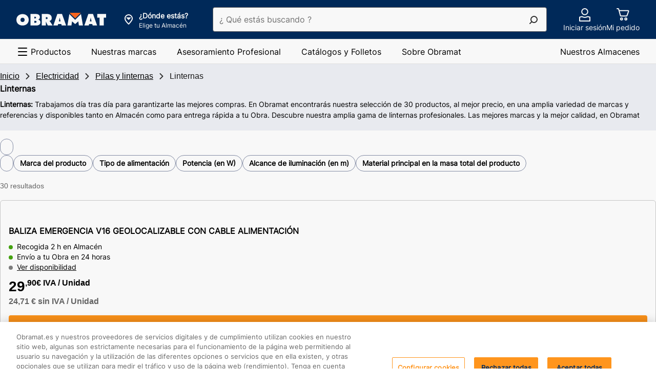

--- FILE ---
content_type: text/css; charset=utf-8
request_url: https://www.obramat.es/guidance-module/1.170.1/static/fragments/guidance/Guidance.css
body_size: 11296
content:
@charset "UTF-8";svg.svelte-1bj1wv0{background-color:#fff;pointer-events:none}.guidance-svg-rounded.svelte-1bj1wv0,.guidance-img-rounded.svelte-1tqjat9{border-radius:100%}.guidance-img-bordered.svelte-1tqjat9{border:1px solid #ccc}.guidance-container.svelte-issqr{margin:0}@media only all and (2400px <= width){.guidance-container.svelte-issqr{margin:auto;max-width:1920px}}@media only all and (0px <= width < 768px){.guidance-padding.svelte-issqr{padding:0 1rem}}@media only all and (768px <= width < 1440px){.guidance-padding.svelte-issqr{padding:0 1.5rem}}@media only all and (1440px <= width < 2400px){.guidance-padding.svelte-issqr{padding:0 2rem}}@media only all and (2400px <= width){.guidance-padding.svelte-issqr{padding:0 2.5rem}}[aria-busy=true].svelte-issqr{cursor:wait!important}.visually-hidden.svelte-issqr{clip:rect(0 0 0 0);-webkit-clip-path:inset(50%);clip-path:inset(50%);height:1px;overflow:hidden;position:absolute;white-space:nowrap;width:1px}button.svelte-issqr{cursor:pointer;display:-webkit-box;display:-ms-flexbox;display:flex;-webkit-box-align:center;-ms-flex-align:center;align-items:center;-webkit-box-pack:center;-ms-flex-pack:center;justify-content:center;position:relative}button.svelte-issqr:disabled{background-color:#d9d9d9;cursor:not-allowed}button.guidance-btn-size--s.svelte-issqr .guidance-btn__icon:where(.svelte-issqr){height:.625rem;width:.625rem}button.guidance-btn-size--m.svelte-issqr .guidance-btn__icon:where(.svelte-issqr){height:1rem;width:1rem}button.guidance-btn-size--l.svelte-issqr .guidance-btn__icon:where(.svelte-issqr){height:1.25rem;width:1.25rem}button.svelte-issqr .guidance-btn__icon:where(.svelte-issqr){display:-webkit-box;display:-ms-flexbox;display:flex;-webkit-box-align:center;-ms-flex-align:center;align-items:center;-webkit-box-pack:center;-ms-flex-pack:center;justify-content:center}button.svelte-issqr .counter:where(.svelte-issqr),button.svelte-issqr .notification-counter:where(.svelte-issqr){border-radius:1000px;font-weight:600;pointer-events:none}button.svelte-issqr .notification-counter:where(.svelte-issqr){position:absolute;top:0}.guidance-btn-color--primary.svelte-issqr{background-color:#464e63;color:#fff}.guidance-btn-color--primary.svelte-issqr:hover:not(:disabled){background-color:#313645}.guidance-btn-color--primary.svelte-issqr .counter:where(.svelte-issqr){background-color:#fff;color:#242938}.guidance-btn-color--secondary.svelte-issqr{background-color:transparent;color:#4d4d4d}.guidance-btn-color--secondary.svelte-issqr:hover:not(:disabled){background-color:#eff1f6;color:#333}.guidance-btn-color--secondary.svelte-issqr .counter:where(.svelte-issqr),.guidance-btn-color--white.svelte-issqr{background-color:#fff;color:#242938}.guidance-btn-color--white.svelte-issqr:hover:not(:disabled){background-color:#e6e6e6}.guidance-btn-color--white.svelte-issqr .counter:where(.svelte-issqr){background-color:#242938;color:#fff}.guidance-btn-color--white.active.svelte-issqr .counter:where(.svelte-issqr){background-color:#fff;color:#242938}.guidance-btn-color--white.svelte-issqr .notification-counter:where(.svelte-issqr){background-color:#117f03;color:#fff}.guidance-btn-color--white.color_vM.svelte-issqr .notification-counter:where(.svelte-issqr){background-color:#ff941a}.guidance-btn-shape--rectangular.svelte-issqr{border:none;border-radius:4px;font-weight:600}.guidance-btn-shape--rectangular.guidance-btn-size--s.svelte-issqr{font-size:.75rem;padding:.25rem .5rem}.guidance-btn-shape--rectangular.guidance-btn-size--m.svelte-issqr{font-size:.875rem;padding:.5rem 1rem}.guidance-btn-shape--rectangular.guidance-btn-size--l.svelte-issqr{font-size:1rem;padding:.75rem 1.25rem}.guidance-btn-shape--round.svelte-issqr{border:none;border-radius:50%}.guidance-btn-shape--round.guidance-btn--bordered.svelte-issqr:not(:disabled){border:2px solid}.guidance-btn-shape--round.guidance-btn--bordered:not(:disabled).color_vLM.svelte-issqr{border-color:#78be20}.guidance-btn-shape--round.guidance-btn--bordered:not(:disabled).color_vLM.svelte-issqr svg path{fill:#117f03}.guidance-btn-shape--round.guidance-btn--bordered:not(:disabled).color_vM.svelte-issqr{border-color:#ff941a}.guidance-btn-shape--round.guidance-btn--bordered:not(:disabled).color_vM.svelte-issqr svg path{fill:#ea302d}.guidance-btn-shape--round.guidance-btn-size--s.svelte-issqr{height:1rem;min-height:1rem;min-width:1rem;width:1rem}.guidance-btn-shape--round.guidance-btn-size--m.svelte-issqr{height:1.5rem;min-height:1.5rem;min-width:1.5rem;width:1.5rem}.guidance-btn-shape--round.guidance-btn-size--l.svelte-issqr{height:2rem;min-height:2rem;min-width:2rem;width:2rem}.guidance-btn-shape--pill.svelte-issqr{border-radius:1000px;display:-webkit-box;display:-ms-flexbox;display:flex;font-weight:600;text-wrap:nowrap;-webkit-box-align:center;-ms-flex-align:center;align-items:center}.guidance-btn-shape--pill.guidance-btn-color--white.svelte-issqr{border:1px solid #8891aa}.guidance-btn-shape--pill.guidance-btn-color--white.active.svelte-issqr{background-color:#117f03;border-color:#117f03;color:#fff}.guidance-btn-shape--pill.guidance-btn-color--white.active.color_vM.svelte-issqr{background-color:#ff941a;border-color:#ff941a}.guidance-btn-shape--pill.guidance-btn-size--s.svelte-issqr{font-size:.75rem;gap:.25rem;height:1.5rem;padding:0 .75rem}.guidance-btn-shape--pill.guidance-btn-size--s.svelte-issqr .counter:where(.svelte-issqr),.guidance-btn-shape--pill.guidance-btn-size--s.svelte-issqr .notification-counter:where(.svelte-issqr){font-size:.5rem;height:.75rem;min-width:.75rem;padding:0 .063rem}.guidance-btn-shape--pill.guidance-btn-size--s.svelte-issqr .notification-counter:where(.svelte-issqr){right:-.125rem}.guidance-btn-shape--pill.guidance-btn-size--m.svelte-issqr{font-size:.875rem;gap:.375rem;height:2rem;padding:.5rem .75rem}.guidance-btn-shape--pill.guidance-btn-size--m.svelte-issqr .counter:where(.svelte-issqr),.guidance-btn-shape--pill.guidance-btn-size--m.svelte-issqr .notification-counter:where(.svelte-issqr){font-size:.625rem;height:.875rem;min-width:.875rem;padding:0 .125rem}.guidance-btn-shape--pill.guidance-btn-size--m.svelte-issqr .notification-counter:where(.svelte-issqr){right:-.25rem}.guidance-btn-shape--pill.guidance-btn-size--l.svelte-issqr{font-size:1rem;gap:.5rem;height:2.5rem;padding:.75rem 1rem}.guidance-btn-shape--pill.guidance-btn-size--l.svelte-issqr .counter:where(.svelte-issqr),.guidance-btn-shape--pill.guidance-btn-size--l.svelte-issqr .notification-counter:where(.svelte-issqr){font-size:.75rem;height:1rem;min-width:1rem;padding:0 0 .25rem}.guidance-btn-shape--pill.guidance-btn-size--l.svelte-issqr .notification-counter:where(.svelte-issqr){right:-.375rem}.mc-radio.svelte-1kzphjh{-webkit-box-align:center;-ms-flex-align:center;align-items:center;display:-webkit-box;display:-ms-flexbox;display:flex}.mc-radio__label.svelte-1kzphjh{color:#000;cursor:pointer;font-size:1rem;line-height:1.125;margin-left:.5rem}.mc-radio__input.svelte-1kzphjh{-webkit-appearance:none;-moz-appearance:none;appearance:none;border:none;-webkit-box-shadow:none;box-shadow:none;-webkit-box-sizing:border-box;box-sizing:border-box;font-family:LeroyMerlin,sans-serif;font-weight:400;margin:0;outline:none;padding:0}.mc-radio__input.svelte-1kzphjh{background-color:#fff;border:2px solid #666;border-radius:50%;cursor:pointer;height:1.25rem;min-height:20px;min-width:20px;position:relative;-webkit-transition:all .2s ease;transition:all .2s ease;width:1.25rem}.mc-radio__input.svelte-1kzphjh:before{border-radius:50%;content:"";display:block;height:.375rem;left:50%;min-height:6px;min-width:6px;position:absolute;top:50%;-webkit-transform:translate(-50%,-50%);-ms-transform:translate(-50%,-50%);transform:translate(-50%,-50%);width:.375rem}.mc-radio__input.svelte-1kzphjh::-ms-check{background-color:#fff;border:2px solid #666;color:#fff}.mc-radio__input.svelte-1kzphjh:hover{border-color:#191919}.mc-radio__input.svelte-1kzphjh:hover::-ms-check{border-color:#191919}.mc-radio__input.svelte-1kzphjh:focus{-webkit-box-shadow:0 0 0 .125rem #fff,0 0 0 .25rem #0b96cc;box-shadow:0 0 0 .125rem #fff,0 0 0 .25rem #0b96cc}.mc-radio__input.svelte-1kzphjh:focus::-ms-check{box-shadow:0 0 0 .125rem #fff,0 0 0 .25rem #0b96cc}.mc-radio__input.svelte-1kzphjh:checked{background-color:#46a610;border-color:#46a610}.mc-radio__input.svelte-1kzphjh:checked::-ms-check{background-color:#46a610;border-color:#46a610}.mc-radio__input.svelte-1kzphjh:checked:before{background-color:#fff}.mc-radio__input.svelte-1kzphjh:checked:hover{border-color:#035010}.mc-radio__input.svelte-1kzphjh:checked:hover::-ms-check{border-color:#035010}.mc-radio__input.svelte-1kzphjh:disabled{background-color:#e6e6e6;border-color:#e6e6e6;cursor:not-allowed}.mc-radio__input.svelte-1kzphjh:disabled::-ms-check{background-color:#e6e6e6;border-color:#e6e6e6;cursor:not-allowed}.mc-radio__input.svelte-1kzphjh:disabled:checked:before{background-color:#999}.mc-radio__input.is-invalid.svelte-1kzphjh{border-color:#c61112}.mc-radio__input.is-invalid.svelte-1kzphjh::-ms-check{border-color:#c61112}.mc-radio__input.is-invalid.svelte-1kzphjh:hover{border-color:#530000}.mc-radio__input.is-invalid.svelte-1kzphjh:hover::-ms-check{border-color:#530000}.guidance-radio.svelte-1kzphjh{display:-webkit-box;display:-ms-flexbox;display:flex;-webkit-box-pack:justify;-ms-flex-pack:justify;justify-content:space-between;-webkit-box-align:center;-ms-flex-align:center;align-items:center;width:100%}.guidance-radio.svelte-1kzphjh:has(input[type=radio]:where(.svelte-1kzphjh):checked)>label:where(.svelte-1kzphjh){font-weight:600}.guidance-radio.svelte-1kzphjh label:where(.svelte-1kzphjh){padding:1.5rem 0;width:100%;width:-webkit-fill-available;width:-moz-available;width:fill-available}.guidance-radio.svelte-1kzphjh .mc-radio__label:where(.svelte-1kzphjh){margin:0}.guidance-radio.svelte-1kzphjh input.mc-radio__input.color_vM:where(.svelte-1kzphjh):checked{background-color:#ff941a;border-color:#ff941a}.guidance-radio.svelte-1kzphjh input.mc-radio__input.color_vM:where(.svelte-1kzphjh):checked:hover{border-color:#e05a00}.dialog-actions-container.svelte-8rovjt{display:-webkit-box;display:-ms-flexbox;display:flex;gap:1rem;padding:1rem 1.5rem;-webkit-box-pack:center;-ms-flex-pack:center;justify-content:center}form.svelte-8rovjt{height:100%;margin-bottom:0;max-height:inherit;overflow-y:hidden}form.svelte-8rovjt,form.svelte-8rovjt ul:where(.svelte-8rovjt){display:-webkit-box;display:-ms-flexbox;display:flex;padding:0;-webkit-box-orient:vertical;-webkit-box-direction:normal;-ms-flex-direction:column;flex-direction:column}form.svelte-8rovjt ul:where(.svelte-8rovjt){overflow-y:auto;-webkit-box-flex:1;-ms-flex-positive:1;background:-webkit-gradient(linear,left top,left bottom,color-stop(30%,#fff),to(hsla(0,0%,100%,0))),-webkit-gradient(linear,left top,left bottom,from(hsla(0,0%,100%,0)),color-stop(70%,#fff)) 0 100%,-webkit-gradient(linear,left top,left bottom,from(rgba(0,0,0,.15)),to(transparent)),-webkit-gradient(linear,left top,left bottom,from(transparent),to(rgba(0,0,0,.15))) 0 100%;background:linear-gradient(#fff 30%,#fff0),linear-gradient(#fff0,#fff 70%) 0 100%,linear-gradient(rgba(0,0,0,.15),transparent),linear-gradient(transparent,#00000026) 0 100%;background-attachment:local,local,scroll,scroll;background-repeat:no-repeat;background-size:100% 40px,100% 40px,100% 4px,100% 4px;flex-grow:1}form.svelte-8rovjt ul:where(.svelte-8rovjt) li:where(.svelte-8rovjt){list-style:none;margin:0 1.5rem}form.svelte-8rovjt ul:where(.svelte-8rovjt) li:where(.svelte-8rovjt):not(:last-child){border-bottom:1px solid #f2f2f2}svg.svelte-1icj7fh{display:block;height:auto;max-height:100%;max-width:100%;pointer-events:none;width:auto}svg.svelte-1ipim29{display:block;height:auto;max-height:100%;max-width:100%;pointer-events:none;width:auto}.wrapper.svelte-k6u7zb{overflow:hidden;position:relative}.wrapper.width-full.svelte-k6u7zb{width:100%}.wrapper.svelte-k6u7zb .chevron-down-icon:where(.svelte-k6u7zb){height:1rem;pointer-events:none;position:absolute;right:.5rem;top:1rem;width:1rem}.wrapper.svelte-k6u7zb select:where(.svelte-k6u7zb){-webkit-appearance:none;-moz-appearance:none;appearance:none;background-color:#fff;border:1px solid #ccc;border-radius:4px;color:#000;fill:#fff;font-size:1rem;height:3rem;padding:.5rem 2rem .5rem 1rem;text-decoration:none;text-wrap:nowrap;width:100%}.wrapper.svelte-k6u7zb select:where(.svelte-k6u7zb) option:where(.svelte-k6u7zb){color:#000}.wrapper.svelte-k6u7zb select:where(.svelte-k6u7zb):hover{background-color:#eff1f6;cursor:pointer}.wrapper.svelte-k6u7zb select:where(.svelte-k6u7zb) option:where(.svelte-k6u7zb){text-align:left}.mc-toggle.svelte-171z7a1{display:block;position:relative}.mc-toggle__input.svelte-171z7a1{height:1px;margin:-1px;overflow:hidden;padding:0;position:absolute;width:1px;clip:rect(0,0,0,0);border:0;white-space:nowrap}.mc-toggle__input.svelte-171z7a1:focus+.mc-toggle__label:where(.svelte-171z7a1):before{-webkit-box-shadow:0 0 0 .125rem #fff,0 0 0 .25rem #0b96cc;box-shadow:0 0 0 .125rem #fff,0 0 0 .25rem #0b96cc}.mc-toggle__input.svelte-171z7a1:checked+.mc-toggle__label:where(.svelte-171z7a1):before{background-color:#46a610}.mc-toggle__input.svelte-171z7a1:checked+.mc-toggle__label:where(.svelte-171z7a1):after{background-image:url("data:image/svg+xml;charset=utf-8,%3Csvg xmlns='http://www.w3.org/2000/svg' width='1rem' height='1rem' fill='%2346a610' viewBox='0 0 16 16'%3E%3Cpath d='M7.63 11.21a1 1 0 0 1-1.38 0l-2.92-2.6a1 1 0 1 1 1.34-1.48l2.22 2 4.41-4.34a1 1 0 1 1 1.4 1.42z'/%3E%3C/svg%3E");border-color:#46a610;-webkit-transform:translate(100%,-50%);-ms-transform:translate(100%,-50%);transform:translate(100%,-50%)}.mc-toggle__input.svelte-171z7a1:disabled+.mc-toggle__label:where(.svelte-171z7a1){color:gray;cursor:not-allowed}.mc-toggle__input.svelte-171z7a1:disabled+.mc-toggle__label:where(.svelte-171z7a1):before{background-color:#e6e6e6}.mc-toggle__input.svelte-171z7a1:disabled+.mc-toggle__label:where(.svelte-171z7a1):after{background-color:#b3b3b3;background-image:url("data:image/svg+xml;charset=utf-8,%3Csvg xmlns='http://www.w3.org/2000/svg' width='1rem' height='1rem' fill='%23e6e6e6' viewBox='0 0 16 16'%3E%3Cpath d='m9.41 8 3.3-3.29a1 1 0 1 0-1.42-1.42L8 6.59l-3.29-3.3a1 1 0 0 0-1.42 1.42L6.59 8l-3.3 3.29a1 1 0 0 0 0 1.42 1 1 0 0 0 1.42 0L8 9.41l3.29 3.3a1 1 0 0 0 1.42 0 1 1 0 0 0 0-1.42z'/%3E%3C/svg%3E");border-color:#e6e6e6}.mc-toggle__input.svelte-171z7a1:disabled:checked+.mc-toggle__label:where(.svelte-171z7a1):before{background-color:#c5e39e}.mc-toggle__input.svelte-171z7a1:disabled:checked+.mc-toggle__label:where(.svelte-171z7a1):after{background-color:#fff;background-image:url("data:image/svg+xml;charset=utf-8,%3Csvg xmlns='http://www.w3.org/2000/svg' width='1rem' height='1rem' fill='%23c5e39e' viewBox='0 0 16 16'%3E%3Cpath d='M7.63 11.21a1 1 0 0 1-1.38 0l-2.92-2.6a1 1 0 1 1 1.34-1.48l2.22 2 4.41-4.34a1 1 0 1 1 1.4 1.42z'/%3E%3C/svg%3E");background-size:1rem;border-color:#c5e39e}.mc-toggle__input.svelte-171z7a1:not(:disabled)+.mc-toggle__label:where(.svelte-171z7a1):hover:after{background-color:#e6e6e6}.mc-toggle__content.svelte-171z7a1{display:inline-block;padding-left:.75rem}.mc-toggle__label.svelte-171z7a1{font-size:1rem;height:2rem;line-height:1.125;padding-left:4rem}.mc-toggle__label.svelte-171z7a1:after,.mc-toggle__label.svelte-171z7a1:before{border-radius:2rem;height:2rem}.mc-toggle__label.svelte-171z7a1:before{width:4rem}.mc-toggle__label.svelte-171z7a1:after{width:2rem}.mc-toggle__label.svelte-171z7a1{-webkit-box-sizing:border-box;box-sizing:border-box;color:#000;cursor:pointer;display:table-cell;position:relative;-webkit-user-select:none;-moz-user-select:none;-ms-user-select:none;user-select:none;vertical-align:middle}.mc-toggle__label.svelte-171z7a1:after,.mc-toggle__label.svelte-171z7a1:before{-webkit-box-sizing:border-box;box-sizing:border-box;content:"";display:block;left:0;position:absolute;top:50%;-webkit-transform:translateY(-50%);-ms-transform:translateY(-50%);transform:translateY(-50%)}.mc-toggle__label.svelte-171z7a1:before{background-color:#666;-webkit-transition:background-color .1s ease,border-color .1s ease,-webkit-box-shadow .2s ease;transition:background-color .1s ease,border-color .1s ease,-webkit-box-shadow .2s ease;transition:background-color .1s ease,border-color .1s ease,box-shadow .2s ease;transition:background-color .1s ease,border-color .1s ease,box-shadow .2s ease,-webkit-box-shadow .2s ease;will-change:background-color,border-color,box-shadow}.mc-toggle__label.svelte-171z7a1:after{background:#fff url("data:image/svg+xml;charset=utf-8,%3Csvg xmlns='http://www.w3.org/2000/svg' width='1rem' height='1rem' fill='%23666' viewBox='0 0 16 16'%3E%3Cpath d='m9.41 8 3.3-3.29a1 1 0 1 0-1.42-1.42L8 6.59l-3.29-3.3a1 1 0 0 0-1.42 1.42L6.59 8l-3.3 3.29a1 1 0 0 0 0 1.42 1 1 0 0 0 1.42 0L8 9.41l3.29 3.3a1 1 0 0 0 1.42 0 1 1 0 0 0 0-1.42z'/%3E%3C/svg%3E") no-repeat 50%;background-size:1rem;border:3px solid #666;-webkit-transition:border-color .1s ease,-webkit-transform .1s ease;transition:border-color .1s ease,-webkit-transform .1s ease;transition:transform .1s ease,border-color .1s ease;transition:transform .1s ease,border-color .1s ease,-webkit-transform .1s ease;will-change:transform}.mc-toggle--s.svelte-171z7a1 .mc-toggle__label:where(.svelte-171z7a1){height:1.5rem;padding-left:3rem}.mc-toggle--s.svelte-171z7a1 .mc-toggle__label:where(.svelte-171z7a1):after,.mc-toggle--s.svelte-171z7a1 .mc-toggle__label:where(.svelte-171z7a1):before{border-radius:1.5rem;height:1.5rem}.mc-toggle--s.svelte-171z7a1 .mc-toggle__label:where(.svelte-171z7a1):before{width:3rem}.mc-toggle--s.svelte-171z7a1 .mc-toggle__label:where(.svelte-171z7a1):after{width:1.5rem}.mc-toggle.svelte-171z7a1{display:-webkit-box;display:-ms-flexbox;display:flex;gap:1rem;padding:0 1rem;-webkit-box-pack:justify;-ms-flex-pack:justify;justify-content:space-between}.mc-toggle.svelte-171z7a1:has(input:where(.svelte-171z7a1):checked) label:where(.svelte-171z7a1){font-weight:600}.mc-toggle.color_vM.svelte-171z7a1:has(input:where(.svelte-171z7a1):checked) label:where(.svelte-171z7a1):before{background-color:#ff941a;border-color:#ff941a}.mc-toggle.color_vM.svelte-171z7a1:has(input:where(.svelte-171z7a1):checked) label:where(.svelte-171z7a1):after{border-color:#ff941a}.mc-toggle.color_vM.svelte-171z7a1:has(input:where(.svelte-171z7a1):checked) label:where(.svelte-171z7a1):hover:before{background-color:#e05a00;border-color:#e05a00}.mc-toggle.color_vM.svelte-171z7a1:has(input:where(.svelte-171z7a1):checked) label:where(.svelte-171z7a1):hover:after{border-color:#e05a00}.mc-toggle.svelte-171z7a1 .guidance-toggle-filter-label:where(.svelte-171z7a1){overflow:hidden;text-overflow:ellipsis;white-space:nowrap;-ms-flex-line-pack:center;align-content:center;padding:1.5rem 0;width:100%;width:-webkit-fill-available;width:-moz-available;width:fill-available}.mc-toggle.svelte-171z7a1 .guidance-toggle-filter-label:where(.svelte-171z7a1):hover{cursor:pointer}.mc-toggle.svelte-171z7a1 .guidance-toggle-filter-label:where(.svelte-171z7a1) .count:where(.svelte-171z7a1){color:#666;font-size:.75rem}.mc-toggle.svelte-171z7a1 .guidance-toggle-filter-label:where(.svelte-171z7a1) span.guidance-filter-sub-label:where(.svelte-171z7a1){color:#666;font-weight:400;white-space:normal}.mc-toggle.svelte-171z7a1 .mc-toggle__label:where(.svelte-171z7a1){padding:2.25rem 3rem 2.25rem 0}.guidance-toggle-filter__actions.svelte-171z7a1{display:-webkit-box;display:-ms-flexbox;display:flex;-webkit-box-pack:end;-ms-flex-pack:end;justify-content:flex-end;padding:0 1rem 1rem}.mc-checkbox.svelte-xlc73f{-webkit-box-align:center;-ms-flex-align:center;align-items:center;display:-webkit-box;display:-ms-flexbox;display:flex}.mc-checkbox__label.svelte-xlc73f{color:#000;cursor:pointer;font-size:1rem;line-height:1.125;margin-left:.5rem}.mc-checkbox__input.svelte-xlc73f{-webkit-appearance:none;-moz-appearance:none;appearance:none;border:none;-webkit-box-shadow:none;box-shadow:none;-webkit-box-sizing:border-box;box-sizing:border-box;font-family:LeroyMerlin,sans-serif;font-weight:400;margin:0;outline:none;padding:0}.mc-checkbox__input.svelte-xlc73f{background-color:#fff;border:2px solid #666;border-radius:4px;cursor:pointer;height:1.25rem;min-height:20px;min-width:20px;position:relative;-webkit-transition:all .2s ease;transition:all .2s ease;width:1.25rem}.mc-checkbox__input.svelte-xlc73f::-ms-check{background-color:#fff;border:2px solid #666;border-radius:4px;color:#fff}.mc-checkbox__input.svelte-xlc73f:hover{border-color:#191919}.mc-checkbox__input.svelte-xlc73f:hover::-ms-check{border-color:#191919}.mc-checkbox__input.svelte-xlc73f:focus{-webkit-box-shadow:0 0 0 .125rem #fff,0 0 0 .25rem #0b96cc;box-shadow:0 0 0 .125rem #fff,0 0 0 .25rem #0b96cc}.mc-checkbox__input.svelte-xlc73f:focus::-ms-check{box-shadow:0 0 0 .125rem #fff,0 0 0 .25rem #0b96cc}.mc-checkbox__input.svelte-xlc73f:checked,.mc-checkbox__input.svelte-xlc73f:indeterminate{background-color:#46a610;background-size:1rem 1rem;border-color:#46a610}.mc-checkbox__input.svelte-xlc73f:checked{background-image:url("data:image/svg+xml;charset=utf-8,%3Csvg xmlns='http://www.w3.org/2000/svg' width='1rem' height='1rem' fill='%23fff' viewBox='0 0 16 16'%3E%3Cpath d='M7.63 11.21a1 1 0 0 1-1.38 0l-2.92-2.6a1 1 0 1 1 1.34-1.48l2.22 2 4.41-4.34a1 1 0 1 1 1.4 1.42z'/%3E%3C/svg%3E");background-position:50%}.mc-checkbox__input.svelte-xlc73f:checked::-ms-check{background-color:#46a610;border-color:#46a610}.mc-checkbox__input.svelte-xlc73f:checked:hover:not(:disabled){border-color:#035010}.mc-checkbox__input.svelte-xlc73f:checked:hover:not(:disabled)::-ms-check{border-color:#035010}.mc-checkbox__input.svelte-xlc73f:indeterminate{background-image:url("data:image/svg+xml;charset=utf-8,%3Csvg xmlns='http://www.w3.org/2000/svg' width='1rem' height='1rem' fill='%23fff' viewBox='0 0 16 16'%3E%3Cpath d='M12 9H4a1 1 0 0 1 0-2h8a1 1 0 0 1 0 2'/%3E%3C/svg%3E")}.mc-checkbox__input.svelte-xlc73f:disabled{background-color:#e6e6e6;border-color:#e6e6e6;cursor:not-allowed}.mc-checkbox__input.svelte-xlc73f:disabled::-ms-check{background-color:#e6e6e6;border-color:#e6e6e6}.mc-checkbox__input.svelte-xlc73f:disabled:checked{background-image:url("data:image/svg+xml;charset=utf-8,%3Csvg xmlns='http://www.w3.org/2000/svg' width='1rem' height='1rem' fill='%23999' viewBox='0 0 16 16'%3E%3Cpath d='M7.63 11.21a1 1 0 0 1-1.38 0l-2.92-2.6a1 1 0 1 1 1.34-1.48l2.22 2 4.41-4.34a1 1 0 1 1 1.4 1.42z'/%3E%3C/svg%3E")}.mc-checkbox__input.svelte-xlc73f:disabled:indeterminate{background-image:url("data:image/svg+xml;charset=utf-8,%3Csvg xmlns='http://www.w3.org/2000/svg' width='1rem' height='1rem' fill='%23999' viewBox='0 0 16 16'%3E%3Cpath d='M12 9H4a1 1 0 0 1 0-2h8a1 1 0 0 1 0 2'/%3E%3C/svg%3E")}.mc-checkbox__input.is-invalid.svelte-xlc73f{border-color:#c61112}.mc-checkbox__input.is-invalid.svelte-xlc73f::-ms-check{border-color:#c61112}.mc-checkbox__input.is-invalid.svelte-xlc73f:hover{border-color:#530000}.mc-checkbox__input.is-invalid.svelte-xlc73f:hover::-ms-check{border-color:#530000}.mc-toggle.svelte-xlc73f{display:block;position:relative}.mc-toggle__input.svelte-xlc73f{height:1px;margin:-1px;overflow:hidden;padding:0;position:absolute;width:1px;clip:rect(0,0,0,0);border:0;white-space:nowrap}.mc-toggle__input.svelte-xlc73f:focus+.mc-toggle__label:where(.svelte-xlc73f):before{-webkit-box-shadow:0 0 0 .125rem #fff,0 0 0 .25rem #0b96cc;box-shadow:0 0 0 .125rem #fff,0 0 0 .25rem #0b96cc}.mc-toggle__input.svelte-xlc73f:checked+.mc-toggle__label:where(.svelte-xlc73f):before{background-color:#46a610}.mc-toggle__input.svelte-xlc73f:checked+.mc-toggle__label:where(.svelte-xlc73f):after{background-image:url("data:image/svg+xml;charset=utf-8,%3Csvg xmlns='http://www.w3.org/2000/svg' width='1rem' height='1rem' fill='%2346a610' viewBox='0 0 16 16'%3E%3Cpath d='M7.63 11.21a1 1 0 0 1-1.38 0l-2.92-2.6a1 1 0 1 1 1.34-1.48l2.22 2 4.41-4.34a1 1 0 1 1 1.4 1.42z'/%3E%3C/svg%3E");border-color:#46a610;-webkit-transform:translate(100%,-50%);-ms-transform:translate(100%,-50%);transform:translate(100%,-50%)}.mc-toggle__input.svelte-xlc73f:disabled+.mc-toggle__label:where(.svelte-xlc73f){color:gray;cursor:not-allowed}.mc-toggle__input.svelte-xlc73f:disabled+.mc-toggle__label:where(.svelte-xlc73f):before{background-color:#e6e6e6}.mc-toggle__input.svelte-xlc73f:disabled+.mc-toggle__label:where(.svelte-xlc73f):after{background-color:#b3b3b3;background-image:url("data:image/svg+xml;charset=utf-8,%3Csvg xmlns='http://www.w3.org/2000/svg' width='1rem' height='1rem' fill='%23e6e6e6' viewBox='0 0 16 16'%3E%3Cpath d='m9.41 8 3.3-3.29a1 1 0 1 0-1.42-1.42L8 6.59l-3.29-3.3a1 1 0 0 0-1.42 1.42L6.59 8l-3.3 3.29a1 1 0 0 0 0 1.42 1 1 0 0 0 1.42 0L8 9.41l3.29 3.3a1 1 0 0 0 1.42 0 1 1 0 0 0 0-1.42z'/%3E%3C/svg%3E");border-color:#e6e6e6}.mc-toggle__input.svelte-xlc73f:disabled:checked+.mc-toggle__label:where(.svelte-xlc73f):before{background-color:#c5e39e}.mc-toggle__input.svelte-xlc73f:disabled:checked+.mc-toggle__label:where(.svelte-xlc73f):after{background-color:#fff;background-image:url("data:image/svg+xml;charset=utf-8,%3Csvg xmlns='http://www.w3.org/2000/svg' width='1rem' height='1rem' fill='%23c5e39e' viewBox='0 0 16 16'%3E%3Cpath d='M7.63 11.21a1 1 0 0 1-1.38 0l-2.92-2.6a1 1 0 1 1 1.34-1.48l2.22 2 4.41-4.34a1 1 0 1 1 1.4 1.42z'/%3E%3C/svg%3E");background-size:1rem;border-color:#c5e39e}.mc-toggle__input.svelte-xlc73f:not(:disabled)+.mc-toggle__label:where(.svelte-xlc73f):hover:after{background-color:#e6e6e6}.mc-toggle__content.svelte-xlc73f{display:inline-block;padding-left:.75rem}.mc-toggle__label.svelte-xlc73f{font-size:1rem;height:2rem;line-height:1.125;padding-left:4rem}.mc-toggle__label.svelte-xlc73f:after,.mc-toggle__label.svelte-xlc73f:before{border-radius:2rem;height:2rem}.mc-toggle__label.svelte-xlc73f:before{width:4rem}.mc-toggle__label.svelte-xlc73f:after{width:2rem}.mc-toggle__label.svelte-xlc73f{-webkit-box-sizing:border-box;box-sizing:border-box;color:#000;cursor:pointer;display:table-cell;position:relative;-webkit-user-select:none;-moz-user-select:none;-ms-user-select:none;user-select:none;vertical-align:middle}.mc-toggle__label.svelte-xlc73f:after,.mc-toggle__label.svelte-xlc73f:before{-webkit-box-sizing:border-box;box-sizing:border-box;content:"";display:block;left:0;position:absolute;top:50%;-webkit-transform:translateY(-50%);-ms-transform:translateY(-50%);transform:translateY(-50%)}.mc-toggle__label.svelte-xlc73f:before{background-color:#666;-webkit-transition:background-color .1s ease,border-color .1s ease,-webkit-box-shadow .2s ease;transition:background-color .1s ease,border-color .1s ease,-webkit-box-shadow .2s ease;transition:background-color .1s ease,border-color .1s ease,box-shadow .2s ease;transition:background-color .1s ease,border-color .1s ease,box-shadow .2s ease,-webkit-box-shadow .2s ease;will-change:background-color,border-color,box-shadow}.mc-toggle__label.svelte-xlc73f:after{background:#fff url("data:image/svg+xml;charset=utf-8,%3Csvg xmlns='http://www.w3.org/2000/svg' width='1rem' height='1rem' fill='%23666' viewBox='0 0 16 16'%3E%3Cpath d='m9.41 8 3.3-3.29a1 1 0 1 0-1.42-1.42L8 6.59l-3.29-3.3a1 1 0 0 0-1.42 1.42L6.59 8l-3.3 3.29a1 1 0 0 0 0 1.42 1 1 0 0 0 1.42 0L8 9.41l3.29 3.3a1 1 0 0 0 1.42 0 1 1 0 0 0 0-1.42z'/%3E%3C/svg%3E") no-repeat 50%;background-size:1rem;border:3px solid #666;-webkit-transition:border-color .1s ease,-webkit-transform .1s ease;transition:border-color .1s ease,-webkit-transform .1s ease;transition:transform .1s ease,border-color .1s ease;transition:transform .1s ease,border-color .1s ease,-webkit-transform .1s ease;will-change:transform}.mc-toggle--s.svelte-xlc73f .mc-toggle__label:where(.svelte-xlc73f){height:1.5rem;padding-left:3rem}.mc-toggle--s.svelte-xlc73f .mc-toggle__label:where(.svelte-xlc73f):after,.mc-toggle--s.svelte-xlc73f .mc-toggle__label:where(.svelte-xlc73f):before{border-radius:1.5rem;height:1.5rem}.mc-toggle--s.svelte-xlc73f .mc-toggle__label:where(.svelte-xlc73f):before{width:3rem}.mc-toggle--s.svelte-xlc73f .mc-toggle__label:where(.svelte-xlc73f):after{width:1.5rem}.guidance-standard-filter.svelte-xlc73f{display:-webkit-box;display:-ms-flexbox;display:flex;gap:.5rem;-webkit-box-align:center;-ms-flex-align:center;align-items:center;-webkit-box-pack:justify;-ms-flex-pack:justify;justify-content:space-between}.guidance-standard-filter.svelte-xlc73f:has(input:where(.svelte-xlc73f):checked) label:where(.svelte-xlc73f){font-weight:600}.guidance-standard-filter.svelte-xlc73f:not(:last-child){border-bottom:1px solid #f2f2f2}.guidance-standard-filter.svelte-xlc73f label:where(.svelte-xlc73f){margin:0;padding:1.5rem 0;width:100%;width:-webkit-fill-available;width:-moz-available;width:fill-available}.mc-toggle.svelte-xlc73f{display:-webkit-box;display:-ms-flexbox;display:flex;gap:1rem;-webkit-box-pack:justify;-ms-flex-pack:justify;justify-content:space-between}.mc-toggle.svelte-xlc73f:has(input:where(.svelte-xlc73f):checked) label:where(.svelte-xlc73f){color:#666;font-size:.75rem;font-weight:600}.mc-toggle.color_vM.svelte-xlc73f:has(input:where(.svelte-xlc73f):checked) label:where(.svelte-xlc73f):before{background-color:#ff941a;border-color:#ff941a}.mc-toggle.color_vM.svelte-xlc73f:has(input:where(.svelte-xlc73f):checked) label:where(.svelte-xlc73f):after{border-color:#ff941a}.mc-toggle.color_vM.svelte-xlc73f:has(input:where(.svelte-xlc73f):checked) label:where(.svelte-xlc73f):hover:before{background-color:#e05a00;border-color:#e05a00}.mc-toggle.color_vM.svelte-xlc73f:has(input:where(.svelte-xlc73f):checked) label:where(.svelte-xlc73f):hover:after{border-color:#e05a00}.mc-toggle.svelte-xlc73f .guidance-toggle-filter-label:where(.svelte-xlc73f){overflow:hidden;text-overflow:ellipsis;white-space:nowrap;-ms-flex-line-pack:center;align-content:center;padding:1.5rem 0;width:100%;width:-webkit-fill-available;width:-moz-available;width:fill-available}.mc-toggle.svelte-xlc73f .guidance-toggle-filter-label:where(.svelte-xlc73f):hover{cursor:pointer}.mc-toggle.svelte-xlc73f .mc-toggle__label:where(.svelte-xlc73f){padding:2rem 3rem 2rem 0}.mc-checkbox.svelte-tk82uo{-webkit-box-align:center;-ms-flex-align:center;align-items:center;display:-webkit-box;display:-ms-flexbox;display:flex}.mc-checkbox__label.svelte-tk82uo{color:#000;cursor:pointer;font-size:1rem;line-height:1.125;margin-left:.5rem}.mc-checkbox__input.svelte-tk82uo{-webkit-appearance:none;-moz-appearance:none;appearance:none;border:none;-webkit-box-shadow:none;box-shadow:none;-webkit-box-sizing:border-box;box-sizing:border-box;font-family:LeroyMerlin,sans-serif;font-weight:400;margin:0;outline:none;padding:0}.mc-checkbox__input.svelte-tk82uo{background-color:#fff;border:2px solid #666;border-radius:4px;cursor:pointer;height:1.25rem;min-height:20px;min-width:20px;position:relative;-webkit-transition:all .2s ease;transition:all .2s ease;width:1.25rem}.mc-checkbox__input.svelte-tk82uo::-ms-check{background-color:#fff;border:2px solid #666;border-radius:4px;color:#fff}.mc-checkbox__input.svelte-tk82uo:hover{border-color:#191919}.mc-checkbox__input.svelte-tk82uo:hover::-ms-check{border-color:#191919}.mc-checkbox__input.svelte-tk82uo:focus{-webkit-box-shadow:0 0 0 .125rem #fff,0 0 0 .25rem #0b96cc;box-shadow:0 0 0 .125rem #fff,0 0 0 .25rem #0b96cc}.mc-checkbox__input.svelte-tk82uo:focus::-ms-check{box-shadow:0 0 0 .125rem #fff,0 0 0 .25rem #0b96cc}.mc-checkbox__input.svelte-tk82uo:checked,.mc-checkbox__input.svelte-tk82uo:indeterminate{background-color:#46a610;background-size:1rem 1rem;border-color:#46a610}.mc-checkbox__input.svelte-tk82uo:checked{background-image:url("data:image/svg+xml;charset=utf-8,%3Csvg xmlns='http://www.w3.org/2000/svg' width='1rem' height='1rem' fill='%23fff' viewBox='0 0 16 16'%3E%3Cpath d='M7.63 11.21a1 1 0 0 1-1.38 0l-2.92-2.6a1 1 0 1 1 1.34-1.48l2.22 2 4.41-4.34a1 1 0 1 1 1.4 1.42z'/%3E%3C/svg%3E");background-position:50%}.mc-checkbox__input.svelte-tk82uo:checked::-ms-check{background-color:#46a610;border-color:#46a610}.mc-checkbox__input.svelte-tk82uo:checked:hover:not(:disabled){border-color:#035010}.mc-checkbox__input.svelte-tk82uo:checked:hover:not(:disabled)::-ms-check{border-color:#035010}.mc-checkbox__input.svelte-tk82uo:indeterminate{background-image:url("data:image/svg+xml;charset=utf-8,%3Csvg xmlns='http://www.w3.org/2000/svg' width='1rem' height='1rem' fill='%23fff' viewBox='0 0 16 16'%3E%3Cpath d='M12 9H4a1 1 0 0 1 0-2h8a1 1 0 0 1 0 2'/%3E%3C/svg%3E")}.mc-checkbox__input.svelte-tk82uo:disabled{background-color:#e6e6e6;border-color:#e6e6e6;cursor:not-allowed}.mc-checkbox__input.svelte-tk82uo:disabled::-ms-check{background-color:#e6e6e6;border-color:#e6e6e6}.mc-checkbox__input.svelte-tk82uo:disabled:checked{background-image:url("data:image/svg+xml;charset=utf-8,%3Csvg xmlns='http://www.w3.org/2000/svg' width='1rem' height='1rem' fill='%23999' viewBox='0 0 16 16'%3E%3Cpath d='M7.63 11.21a1 1 0 0 1-1.38 0l-2.92-2.6a1 1 0 1 1 1.34-1.48l2.22 2 4.41-4.34a1 1 0 1 1 1.4 1.42z'/%3E%3C/svg%3E")}.mc-checkbox__input.svelte-tk82uo:disabled:indeterminate{background-image:url("data:image/svg+xml;charset=utf-8,%3Csvg xmlns='http://www.w3.org/2000/svg' width='1rem' height='1rem' fill='%23999' viewBox='0 0 16 16'%3E%3Cpath d='M12 9H4a1 1 0 0 1 0-2h8a1 1 0 0 1 0 2'/%3E%3C/svg%3E")}.mc-checkbox__input.is-invalid.svelte-tk82uo{border-color:#c61112}.mc-checkbox__input.is-invalid.svelte-tk82uo::-ms-check{border-color:#c61112}.mc-checkbox__input.is-invalid.svelte-tk82uo:hover{border-color:#530000}.mc-checkbox__input.is-invalid.svelte-tk82uo:hover::-ms-check{border-color:#530000}.guidance-standard-filter.svelte-tk82uo{display:-webkit-box;display:-ms-flexbox;display:flex;gap:.5rem;-webkit-box-align:center;-ms-flex-align:center;align-items:center;-webkit-box-pack:justify;-ms-flex-pack:justify;justify-content:space-between}.guidance-standard-filter.svelte-tk82uo:has(input:where(.svelte-tk82uo):checked) label:where(.svelte-tk82uo){font-weight:600}.guidance-standard-filter.svelte-tk82uo:not(:last-child){border-bottom:1px solid #f2f2f2}.guidance-standard-filter.svelte-tk82uo label:where(.svelte-tk82uo){margin:0;padding:1.5rem 0;width:100%;width:-webkit-fill-available;width:-moz-available;width:fill-available}.guidance-standard-filter.svelte-tk82uo label:where(.svelte-tk82uo) span:where(.svelte-tk82uo){color:#666;font-size:.75rem}.guidance-standard-filter.svelte-tk82uo input.mc-checkbox__input.color_vM:where(.svelte-tk82uo):checked{background-color:#ff941a;border-color:#ff941a}.guidance-standard-filter.svelte-tk82uo input.mc-checkbox__input.color_vM:where(.svelte-tk82uo):checked:after{color:#001a3d}.mc-stars-result.svelte-iziv8h{font-family:LeroyMerlin,sans-serif;-webkit-box-align:center;-ms-flex-align:center;align-items:center}.mc-stars-result__text.svelte-iziv8h{height:1px;margin:-1px;overflow:hidden;padding:0;position:absolute;width:1px;clip:rect(0,0,0,0);border:0;visibility:visible;white-space:nowrap}.mc-stars-result__visual.svelte-iziv8h{background-image:url("data:image/svg+xml;charset=utf-8,%3Csvg xmlns='http://www.w3.org/2000/svg' width='1.5rem' height='1.5rem' fill='%23ea7315' viewBox='0 0 24 24'%3E%3Cpath fill-rule='evenodd' d='M12 1.5a1 1 0 0 1 .908.58l2.772 6.007 6.462.923a1 1 0 0 1 .491 1.764l-4.99 4.084 1.819 6.367a1 1 0 0 1-1.486 1.127L12 18.674l-5.976 3.678a1 1 0 0 1-1.485-1.127l1.819-6.367-4.991-4.084a1 1 0 0 1 .492-1.764l6.461-.923 2.772-6.006A1 1 0 0 1 12 1.5m0 3.386L9.908 9.42l-.228.494-.539.077-4.745.678 3.737 3.058.51.416-.181.633L7.169 19.3l4.307-2.65.524-.323.524.322 4.307 2.65-1.292-4.523-.181-.633.509-.416 3.738-3.058-4.746-.678-.539-.077-.228-.494z'/%3E%3C/svg%3E");height:1.5rem;width:7.5rem}.mc-stars-result__visual.svelte-iziv8h:before{background-image:url("data:image/svg+xml;charset=utf-8,%3Csvg xmlns='http://www.w3.org/2000/svg' width='1.5rem' height='1.5rem' fill='%23ea7315' viewBox='0 0 24 24'%3E%3Cpath fill-rule='evenodd' d='M12.908 2.08a1 1 0 0 0-1.816 0L8.32 8.088l-6.46.922a1 1 0 0 0-.492 1.764l4.99 4.084-1.818 6.367a1 1 0 0 0 1.485 1.127L12 18.674l5.976 3.678a1 1 0 0 0 1.486-1.127l-1.82-6.367 4.991-4.084a1 1 0 0 0-.491-1.764l-6.462-.923-2.772-6.006z'/%3E%3C/svg%3E")}.mc-stars-result__visual.svelte-iziv8h{position:relative}.mc-stars-result__visual.svelte-iziv8h,.mc-stars-result__visual.svelte-iziv8h:before{background-position:0 0;background-repeat:repeat-x;background-size:1.5rem 1.5rem;display:block}.mc-stars-result__visual.svelte-iziv8h:before{bottom:0;content:"";left:0;position:absolute;top:0}.mc-radio.svelte-iziv8h{-webkit-box-align:center;-ms-flex-align:center;align-items:center;display:-webkit-box;display:-ms-flexbox;display:flex}.mc-radio__label.svelte-iziv8h{color:#000;cursor:pointer;font-size:1rem;line-height:1.125;margin-left:.5rem}.mc-radio__input.svelte-iziv8h{-webkit-appearance:none;-moz-appearance:none;appearance:none;border:none;-webkit-box-shadow:none;box-shadow:none;-webkit-box-sizing:border-box;box-sizing:border-box;font-family:LeroyMerlin,sans-serif;font-weight:400;margin:0;outline:none;padding:0}.mc-radio__input.svelte-iziv8h{background-color:#fff;border:2px solid #666;border-radius:50%;cursor:pointer;height:1.25rem;min-height:20px;min-width:20px;position:relative;-webkit-transition:all .2s ease;transition:all .2s ease;width:1.25rem}.mc-radio__input.svelte-iziv8h:before{border-radius:50%;content:"";display:block;height:.375rem;left:50%;min-height:6px;min-width:6px;position:absolute;top:50%;-webkit-transform:translate(-50%,-50%);-ms-transform:translate(-50%,-50%);transform:translate(-50%,-50%);width:.375rem}.mc-radio__input.svelte-iziv8h::-ms-check{background-color:#fff;border:2px solid #666;color:#fff}.mc-radio__input.svelte-iziv8h:hover{border-color:#191919}.mc-radio__input.svelte-iziv8h:hover::-ms-check{border-color:#191919}.mc-radio__input.svelte-iziv8h:focus{-webkit-box-shadow:0 0 0 .125rem #fff,0 0 0 .25rem #0b96cc;box-shadow:0 0 0 .125rem #fff,0 0 0 .25rem #0b96cc}.mc-radio__input.svelte-iziv8h:focus::-ms-check{box-shadow:0 0 0 .125rem #fff,0 0 0 .25rem #0b96cc}.mc-radio__input.svelte-iziv8h:checked{background-color:#46a610;border-color:#46a610}.mc-radio__input.svelte-iziv8h:checked::-ms-check{background-color:#46a610;border-color:#46a610}.mc-radio__input.svelte-iziv8h:checked:before{background-color:#fff}.mc-radio__input.svelte-iziv8h:checked:hover{border-color:#035010}.mc-radio__input.svelte-iziv8h:checked:hover::-ms-check{border-color:#035010}.mc-radio__input.svelte-iziv8h:disabled{background-color:#e6e6e6;border-color:#e6e6e6;cursor:not-allowed}.mc-radio__input.svelte-iziv8h:disabled::-ms-check{background-color:#e6e6e6;border-color:#e6e6e6;cursor:not-allowed}.mc-radio__input.svelte-iziv8h:disabled+.mc-radio__label:where(.svelte-iziv8h){color:gray}.mc-radio__input.svelte-iziv8h:disabled:checked:before{background-color:#999}.mc-radio__input.is-invalid.svelte-iziv8h{border-color:#c61112}.mc-radio__input.is-invalid.svelte-iziv8h::-ms-check{border-color:#c61112}.mc-radio__input.is-invalid.svelte-iziv8h:hover{border-color:#530000}.mc-radio__input.is-invalid.svelte-iziv8h:hover::-ms-check{border-color:#530000}.mc-stars-result.svelte-iziv8h{display:-webkit-box;display:-ms-flexbox;display:flex;gap:.5rem}.mc-stars-result.svelte-iziv8h:has(input:where(.svelte-iziv8h):checked) label:where(.svelte-iziv8h){font-weight:600}.mc-stars-result.svelte-iziv8h:not(:last-child){border-bottom:1px solid #f2f2f2}.mc-stars-result.svelte-iziv8h label:where(.svelte-iziv8h){display:-webkit-inline-box;display:-ms-inline-flexbox;display:inline-flex;padding:1.5rem 0;width:100%;width:-webkit-fill-available;width:-moz-available;width:fill-available;-webkit-box-align:center;-ms-flex-align:center;align-items:center;cursor:pointer;gap:.25rem}.mc-stars-result.svelte-iziv8h span:where(.svelte-iziv8h){color:#666;font-size:.75rem;font-weight:400}.mc-stars-result.svelte-iziv8h input:where(.svelte-iziv8h){margin-left:auto}.mc-stars-result.svelte-iziv8h .guidance-star-result__visual:where(.svelte-iziv8h){margin-right:.25rem;min-width:7.5rem}.mc-stars-result.svelte-iziv8h input.mc-radio__input.color_vM:where(.svelte-iziv8h):checked{background-color:#ff941a;border-color:#ff941a}.mc-stars-result.svelte-iziv8h input.mc-radio__input.color_vM:where(.svelte-iziv8h):checked:hover{border-color:#e05a00}svg.svelte-ieb0u{display:block;height:20px;pointer-events:none;width:20px}.guidance-range-filter-component.svelte-dywz6u{display:-webkit-box;display:-ms-flexbox;display:flex;-webkit-box-orient:vertical;-webkit-box-direction:normal;-ms-flex-direction:column;flex-direction:column;gap:.5rem}.guidance-range-filter-component.svelte-dywz6u .guidance-range-filter__title:where(.svelte-dywz6u){color:#666;font-weight:600;margin:0 1rem}.guidance-range-filter-component.svelte-dywz6u .guidance-range-filter__body:where(.svelte-dywz6u){display:-webkit-box;display:-ms-flexbox;display:flex;gap:.75rem;-webkit-box-orient:vertical;-webkit-box-direction:normal;border:1px solid #ccc;border-radius:8px;-ms-flex-direction:column;flex-direction:column;padding:1rem}.guidance-range-filter-component.svelte-dywz6u .guidance-range-filter__body:where(.svelte-dywz6u) .guidance-range-filter:where(.svelte-dywz6u){display:-webkit-box;display:-ms-flexbox;display:flex;-webkit-box-align:center;-ms-flex-align:center;align-items:center;gap:.5rem}.guidance-range-filter-component.svelte-dywz6u .guidance-range-filter__body:where(.svelte-dywz6u) .guidance-range-filter:where(.svelte-dywz6u) .guidance-range-filter__element:where(.svelte-dywz6u){display:-webkit-box;display:-ms-flexbox;display:flex;position:relative;-webkit-box-orient:vertical;-webkit-box-direction:normal;-ms-flex-direction:column;flex-direction:column;gap:.5rem}.guidance-range-filter-component.svelte-dywz6u .guidance-range-filter__body:where(.svelte-dywz6u) .guidance-range-filter:where(.svelte-dywz6u) .guidance-range-filter__element:where(.svelte-dywz6u) .range-filter-devise:where(.svelte-dywz6u){color:#666;gap:.5rem;position:absolute;right:.5rem;top:73%;-webkit-transform:translateY(-50%);-ms-transform:translateY(-50%);transform:translateY(-50%)}.guidance-range-filter-component.svelte-dywz6u .guidance-range-filter__body:where(.svelte-dywz6u) .guidance-range-filter:where(.svelte-dywz6u) .guidance-range-filter__element:where(.svelte-dywz6u) .guidance-range-filter__input:where(.svelte-dywz6u){padding:.5rem 1.5rem .5rem .5rem;text-overflow:ellipsis;white-space:nowrap;width:100%}.guidance-range-filter-component.svelte-dywz6u .guidance-range-filter__body:where(.svelte-dywz6u) .guidance-range-filter__count:where(.svelte-dywz6u){color:#666;display:block}.guidance-range-filter-component.svelte-dywz6u .guidance-range-filter__body:where(.svelte-dywz6u) .guidance-range-filter__notfound:where(.svelte-dywz6u){color:#666;display:none}.guidance-range-filter-component.svelte-dywz6u .guidance-range-filter__body:where(.svelte-dywz6u) .guidance-range-filter__error:where(.svelte-dywz6u){-webkit-animation:svelte-dywz6u-slideDown .2s ease-out;animation:svelte-dywz6u-slideDown .2s ease-out;color:#ea302d;display:none;-ms-flex-wrap:wrap;flex-wrap:wrap;font-size:.875rem;gap:.75rem;margin-top:.5rem;width:100%;-webkit-box-align:center;-ms-flex-align:center;align-items:center}.guidance-range-filter-component.svelte-dywz6u .guidance-range-filter__body:where(.svelte-dywz6u) .guidance-range-filter-errormsg:where(.svelte-dywz6u){display:-webkit-box;display:-ms-flexbox;display:flex;gap:.25rem}.guidance-range-filter-component.svelte-dywz6u .guidance-range-filter__body:where(.svelte-dywz6u) .guidance-range-filter-errormsg:where(.svelte-dywz6u) .guidance-range-filter-errormsg-maxLowerThanMin:where(.svelte-dywz6u),.guidance-range-filter-component.svelte-dywz6u .guidance-range-filter__body:where(.svelte-dywz6u) .guidance-range-filter-errormsg:where(.svelte-dywz6u) .guidance-range-filter-errormsg-minGreaterThanMax:where(.svelte-dywz6u),.guidance-range-filter-component.svelte-dywz6u .guidance-range-filter__body:where(.svelte-dywz6u) .guidance-range-filter-errormsg:where(.svelte-dywz6u) .guidance-range-filter-errormsg-negativeValue:where(.svelte-dywz6u){display:none}.guidance-range-filter-component.svelte-dywz6u .guidance-range-filter__body:where(.svelte-dywz6u) button{margin-left:auto}.guidance-range-filter-component.svelte-dywz6u .km-range-filter__separator:where(.svelte-dywz6u){margin-top:1.5rem}@-webkit-keyframes svelte-dywz6u-slideDown{0%{opacity:0;-webkit-transform:translateY(-.5rem);transform:translateY(-.5rem)}to{opacity:1;-webkit-transform:translateY(0);transform:translateY(0)}}@keyframes svelte-dywz6u-slideDown{0%{opacity:0;-webkit-transform:translateY(-.5rem);transform:translateY(-.5rem)}to{opacity:1;-webkit-transform:translateY(0);transform:translateY(0)}}.mc-checkbox.svelte-1xxuoi5{-webkit-box-align:center;-ms-flex-align:center;align-items:center;display:-webkit-box;display:-ms-flexbox;display:flex}.mc-checkbox__label.svelte-1xxuoi5{color:#000;cursor:pointer;font-size:1rem;line-height:1.125;margin-left:.5rem}.mc-checkbox__input.svelte-1xxuoi5{-webkit-appearance:none;-moz-appearance:none;appearance:none;border:none;-webkit-box-shadow:none;box-shadow:none;-webkit-box-sizing:border-box;box-sizing:border-box;font-family:LeroyMerlin,sans-serif;font-weight:400;margin:0;outline:none;padding:0}.mc-checkbox__input.svelte-1xxuoi5{background-color:#fff;border:2px solid #666;border-radius:4px;cursor:pointer;height:1.25rem;min-height:20px;min-width:20px;position:relative;-webkit-transition:all .2s ease;transition:all .2s ease;width:1.25rem}.mc-checkbox__input.svelte-1xxuoi5::-ms-check{background-color:#fff;border:2px solid #666;border-radius:4px;color:#fff}.mc-checkbox__input.svelte-1xxuoi5:hover{border-color:#191919}.mc-checkbox__input.svelte-1xxuoi5:hover::-ms-check{border-color:#191919}.mc-checkbox__input.svelte-1xxuoi5:focus{-webkit-box-shadow:0 0 0 .125rem #fff,0 0 0 .25rem #0b96cc;box-shadow:0 0 0 .125rem #fff,0 0 0 .25rem #0b96cc}.mc-checkbox__input.svelte-1xxuoi5:focus::-ms-check{box-shadow:0 0 0 .125rem #fff,0 0 0 .25rem #0b96cc}.mc-checkbox__input.svelte-1xxuoi5:checked,.mc-checkbox__input.svelte-1xxuoi5:indeterminate{background-color:#46a610;background-size:1rem 1rem;border-color:#46a610}.mc-checkbox__input.svelte-1xxuoi5:checked{background-image:url("data:image/svg+xml;charset=utf-8,%3Csvg xmlns='http://www.w3.org/2000/svg' width='1rem' height='1rem' fill='%23fff' viewBox='0 0 16 16'%3E%3Cpath d='M7.63 11.21a1 1 0 0 1-1.38 0l-2.92-2.6a1 1 0 1 1 1.34-1.48l2.22 2 4.41-4.34a1 1 0 1 1 1.4 1.42z'/%3E%3C/svg%3E");background-position:50%}.mc-checkbox__input.svelte-1xxuoi5:checked::-ms-check{background-color:#46a610;border-color:#46a610}.mc-checkbox__input.svelte-1xxuoi5:checked:hover:not(:disabled){border-color:#035010}.mc-checkbox__input.svelte-1xxuoi5:checked:hover:not(:disabled)::-ms-check{border-color:#035010}.mc-checkbox__input.svelte-1xxuoi5:indeterminate{background-image:url("data:image/svg+xml;charset=utf-8,%3Csvg xmlns='http://www.w3.org/2000/svg' width='1rem' height='1rem' fill='%23fff' viewBox='0 0 16 16'%3E%3Cpath d='M12 9H4a1 1 0 0 1 0-2h8a1 1 0 0 1 0 2'/%3E%3C/svg%3E")}.mc-checkbox__input.svelte-1xxuoi5:disabled{background-color:#e6e6e6;border-color:#e6e6e6;cursor:not-allowed}.mc-checkbox__input.svelte-1xxuoi5:disabled::-ms-check{background-color:#e6e6e6;border-color:#e6e6e6}.mc-checkbox__input.svelte-1xxuoi5:disabled:checked{background-image:url("data:image/svg+xml;charset=utf-8,%3Csvg xmlns='http://www.w3.org/2000/svg' width='1rem' height='1rem' fill='%23999' viewBox='0 0 16 16'%3E%3Cpath d='M7.63 11.21a1 1 0 0 1-1.38 0l-2.92-2.6a1 1 0 1 1 1.34-1.48l2.22 2 4.41-4.34a1 1 0 1 1 1.4 1.42z'/%3E%3C/svg%3E")}.mc-checkbox__input.svelte-1xxuoi5:disabled:indeterminate{background-image:url("data:image/svg+xml;charset=utf-8,%3Csvg xmlns='http://www.w3.org/2000/svg' width='1rem' height='1rem' fill='%23999' viewBox='0 0 16 16'%3E%3Cpath d='M12 9H4a1 1 0 0 1 0-2h8a1 1 0 0 1 0 2'/%3E%3C/svg%3E")}.mc-checkbox__input.is-invalid.svelte-1xxuoi5{border-color:#c61112}.mc-checkbox__input.is-invalid.svelte-1xxuoi5::-ms-check{border-color:#c61112}.mc-checkbox__input.is-invalid.svelte-1xxuoi5:hover{border-color:#530000}.mc-checkbox__input.is-invalid.svelte-1xxuoi5:hover::-ms-check{border-color:#530000}.guidance-standard-filter.svelte-1xxuoi5{display:-webkit-box;display:-ms-flexbox;display:flex;gap:.5rem;-webkit-box-align:center;-ms-flex-align:center;align-items:center;-webkit-box-pack:justify;-ms-flex-pack:justify;justify-content:space-between}.guidance-standard-filter.svelte-1xxuoi5:has(input:where(.svelte-1xxuoi5):checked) label:where(.svelte-1xxuoi5){font-weight:600}.guidance-standard-filter.svelte-1xxuoi5:not(:last-child){border-bottom:1px solid #f2f2f2}.guidance-standard-filter.svelte-1xxuoi5 label:where(.svelte-1xxuoi5){display:-webkit-box;display:-ms-flexbox;display:flex;margin:0;-webkit-box-align:center;-ms-flex-align:center;align-items:center;gap:.5rem;padding:1.5rem 0;width:100%;width:-webkit-fill-available;width:-moz-available;width:fill-available}.guidance-standard-filter.svelte-1xxuoi5 label:where(.svelte-1xxuoi5) span:where(.svelte-1xxuoi5) .counter:where(.svelte-1xxuoi5){color:#666;font-size:.75rem}input.mc-checkbox__input.color_vM.svelte-1xxuoi5:checked{background-color:#ff941a;border-color:#ff941a}input.mc-checkbox__input.color_vM.svelte-1xxuoi5:checked:after{color:#001a3d}svg.svelte-14c2yt8{display:block;height:auto;max-height:100%;max-width:100%;pointer-events:none;width:auto}svg.svelte-thkx9a{display:block;height:auto;max-height:100%;max-width:100%;pointer-events:none;width:auto}.guidance-link.svelte-v9lmq3{display:-webkit-box;display:-ms-flexbox;display:flex;font-size:.875rem;height:2rem;line-height:1.125rem;-webkit-box-align:center;-ms-flex-align:center;align-items:center;background-color:#fff;border-radius:8px;gap:.25rem;padding:0 .5rem;-webkit-text-decoration-line:none;text-decoration-line:none;white-space:nowrap}.guidance-link.svelte-v9lmq3:hover{-webkit-text-decoration-line:underline;text-decoration-line:underline}.guidance-link.svelte-v9lmq3 span:where(.svelte-v9lmq3){overflow:hidden;text-overflow:ellipsis}.guidance-link--externalLink.svelte-v9lmq3{background-color:transparent;color:#000;font-weight:600;padding:0;text-decoration:underline}.guidance-link--externalLink.svelte-v9lmq3:hover{text-decoration:none}.guidance-container.svelte-magfsy{margin:0}@media only all and (2400px <= width){.guidance-container.svelte-magfsy{margin:auto;max-width:1920px}}@media only all and (0px <= width < 768px){.guidance-padding.svelte-magfsy{padding:0 1rem}}@media only all and (768px <= width < 1440px){.guidance-padding.svelte-magfsy{padding:0 1.5rem}}@media only all and (1440px <= width < 2400px){.guidance-padding.svelte-magfsy{padding:0 2rem}}@media only all and (2400px <= width){.guidance-padding.svelte-magfsy{padding:0 2.5rem}}.visually-hidden.svelte-magfsy{clip:rect(0 0 0 0);-webkit-clip-path:inset(50%);clip-path:inset(50%);height:1px;overflow:hidden;position:absolute;white-space:nowrap;width:1px}.mt-heading.svelte-magfsy{color:#000;display:block;font-family:LeroyMerlin,sans-serif;font-weight:400;margin-bottom:2rem}.mt-heading--underline.svelte-magfsy:after{background-color:#46a610;content:"";display:block;height:.25rem}.mt-heading--center.svelte-magfsy{text-align:center}.mt-heading--center.mt-heading--underline.svelte-magfsy:after{margin-left:auto;margin-right:auto}.mt-heading--s.svelte-magfsy{font-size:1.4375rem;line-height:1.3913043478}.mt-heading--s.mt-heading--underline.svelte-magfsy:after{margin-top:1rem;width:4rem}.mt-heading--lightest.svelte-magfsy{color:#fff}.mt-heading--underline.svelte-magfsy{font-weight:600}@media screen and (min-width: 680px){.mt-heading--s.svelte-magfsy{font-size:1.75rem;line-height:1.2857142857}.mt-heading--s.mt-heading--underline.svelte-magfsy:after{margin-top:1rem;width:4.5rem}}@media screen and (min-width: 1024px){.mt-heading--s.svelte-magfsy{font-size:2.125rem;line-height:1.2941176471}.mt-heading--s.mt-heading--underline.svelte-magfsy:after{margin-top:1.25rem;width:5rem}}.guidance_description_container.svelte-magfsy{background-color:#eff1f6;border-radius:8px;display:-webkit-box;display:-ms-flexbox;display:flex;gap:.75rem;padding:.5rem 0}.guidance_description_container.svelte-magfsy:has(.guidance_description_withicon:where(.svelte-magfsy)){padding-left:1.2rem;padding-right:1.2rem}.guidance_description_container.svelte-magfsy:not(.description-expandable):has(.guidance_description_checkbox:where(.svelte-magfsy):checked) .guidance_description_button_container:where(.svelte-magfsy),.guidance_description_container.svelte-magfsy:not(.description-expandable):hover .guidance_description_button_container:where(.svelte-magfsy){opacity:0;pointer-events:none;visibility:hidden}.guidance_description_container.svelte-magfsy:has(.guidance_description_checkbox:where(.svelte-magfsy):checked) .guidance_description_button_container:where(.svelte-magfsy),.guidance_description_container.svelte-magfsy:hover .guidance_description_button_container:where(.svelte-magfsy){opacity:1;pointer-events:auto;visibility:visible}.guidance_description_container.svelte-magfsy:not(.description-expandable) .guidance_description_button_container:where(.svelte-magfsy){opacity:0;pointer-events:none;-webkit-transition:opacity .15s ease;transition:opacity .15s ease;visibility:hidden;-ms-flex-item-align:start;align-self:flex-start}.guidance_description_container.svelte-magfsy:not(.description-expandable) .guidance_description_checkbox_label:where(.svelte-magfsy){cursor:default;pointer-events:auto}.guidance_description.svelte-magfsy{font-size:.875rem;overflow:visible;position:relative;transition:-webkit-line-clamp .2s}.guidance_description_withicon.svelte-magfsy svg{height:2rem;max-width:none;width:2rem}@container (max-width: 300px){.guidance_description_container.svelte-magfsy:not(.description-expandable) .guidance_description_button_container:where(.svelte-magfsy),.guidance_description_container.svelte-magfsy:not(.description-expandable):hover .guidance_description_button_container:where(.svelte-magfsy){opacity:1;pointer-events:auto;visibility:visible}.guidance_description_container.svelte-magfsy:hover .guidance_description_button_container:where(.svelte-magfsy),.guidance_description_container.svelte-magfsy:not(.description-expandable):has(.guidance_description_checkbox:where(.svelte-magfsy):checked) .guidance_description_button_container:where(.svelte-magfsy){opacity:1;pointer-events:auto;visibility:visible}.guidance_description_container.svelte-magfsy:not(.description-expandable) .guidance_description_checkbox_label:where(.svelte-magfsy) span:where(.svelte-magfsy){cursor:pointer;pointer-events:auto}}.clamp.svelte-magfsy{display:-webkit-box;-webkit-box-orient:vertical;-webkit-line-clamp:2;line-clamp:2;overflow:hidden;text-overflow:ellipsis;white-space:normal}.guidance_description_container.svelte-magfsy:has(.guidance_description_checkbox:where(.svelte-magfsy):checked) .guidance_description:where(.svelte-magfsy){display:block;-webkit-line-clamp:unset;line-clamp:unset;overflow:visible;text-overflow:unset;white-space:normal}.guidance_description_checkbox.svelte-magfsy{display:none}.guidance_description_checkbox_label.svelte-magfsy{background:none;border:none;container-type:inline-size;cursor:pointer;display:-webkit-box;display:-ms-flexbox;display:flex;gap:.75rem;padding:0;width:100%;-webkit-box-align:start;-ms-flex-align:start;align-items:flex-start}.guidance_description_checkbox_label.svelte-magfsy .chevron-down:where(.svelte-magfsy),.guidance_description_checkbox_label.svelte-magfsy .chevron-up:where(.svelte-magfsy){width:1rem}.guidance_description_checkbox_icon.svelte-magfsy{display:-webkit-box;display:-ms-flexbox;display:flex;-webkit-box-align:center;-ms-flex-align:center;align-items:center;-webkit-box-pack:center;-ms-flex-pack:center;height:2rem;justify-content:center;width:2rem}.guidance_description_checkbox.svelte-magfsy~.guidance_description_checkbox_label:where(.svelte-magfsy) .chevron-up:where(.svelte-magfsy){display:none}.guidance_description_checkbox.svelte-magfsy:checked~.guidance_description_checkbox_label:where(.svelte-magfsy) .chevron-up:where(.svelte-magfsy),.guidance_description_checkbox.svelte-magfsy~.guidance_description_checkbox_label:where(.svelte-magfsy) .chevron-down:where(.svelte-magfsy){display:inline}.guidance_description_checkbox.svelte-magfsy:checked~.guidance_description_checkbox_label:where(.svelte-magfsy) .chevron-down:where(.svelte-magfsy){display:none}.guidance_label.svelte-magfsy{font-weight:600}.guidance_description.svelte-magfsy .guidance-link--text{margin-top:.5rem;pointer-events:auto;width:-webkit-fit-content;width:-moz-fit-content;width:fit-content}.guidance-filters_drawer_section_container.svelte-eihrbq{display:-webkit-box;display:-ms-flexbox;display:flex;overflow-y:hidden;padding:0;-webkit-box-orient:vertical;-webkit-box-direction:normal;-ms-flex-direction:column;flex-direction:column;height:100%;margin-bottom:0}.sorts-container.svelte-eihrbq{margin-bottom:1.5rem}.sorts-container.svelte-eihrbq .title:where(.svelte-eihrbq){color:#666;display:block;font-weight:600;margin:0 0 .75rem}.dialog-actions-container.svelte-eihrbq{display:-webkit-box;display:-ms-flexbox;display:flex;gap:1rem;padding:1rem 1.5rem;-webkit-box-pack:center;-ms-flex-pack:center;justify-content:center}.dialog-actions-container.mobile.svelte-eihrbq{-webkit-box-orient:vertical;-webkit-box-direction:normal;-ms-flex-direction:column;flex-direction:column}.group-title.svelte-eihrbq{color:#666;display:block;font-weight:600;margin-bottom:.75rem}.filters-container.svelte-eihrbq{-webkit-box-flex:1;display:-webkit-box;display:-ms-flexbox;display:flex;-ms-flex:1 1 auto;flex:1 1 auto;padding:0;-webkit-box-orient:vertical;-webkit-box-direction:normal;-ms-flex-direction:column;flex-direction:column;overflow-y:auto;-ms-flex-positive:1;background:-webkit-gradient(linear,left top,left bottom,color-stop(30%,#fff),to(hsla(0,0%,100%,0))),-webkit-gradient(linear,left top,left bottom,from(hsla(0,0%,100%,0)),color-stop(70%,#fff)) 0 100%,-webkit-gradient(linear,left top,left bottom,from(rgba(0,0,0,.15)),to(transparent)),-webkit-gradient(linear,left top,left bottom,from(transparent),to(rgba(0,0,0,.15))) 0 100%;background:linear-gradient(#fff 30%,#fff0),linear-gradient(#fff0,#fff 70%) 0 100%,linear-gradient(rgba(0,0,0,.15),transparent),linear-gradient(transparent,#00000026) 0 100%;background-attachment:local,local,scroll,scroll;background-repeat:no-repeat;background-size:100% 40px,100% 40px,100% 4px,100% 4px;flex-grow:1}.filters-container.svelte-eihrbq>:where(.svelte-eihrbq){margin-left:1.5rem;margin-right:1.5rem}form.svelte-eihrbq{display:-webkit-box;display:-ms-flexbox;display:flex;overflow-y:hidden;padding:0;-webkit-box-orient:vertical;-webkit-box-direction:normal;-ms-flex-direction:column;flex-direction:column;height:100%;margin:0}form.svelte-eihrbq .guidance-filters-stock-delivery-container:where(.svelte-eihrbq){margin-bottom:1.5rem}form.svelte-eihrbq ul:where(.svelte-eihrbq){border:1px solid #ccc;border-radius:8px;display:-webkit-box;display:-ms-flexbox;display:flex;padding:0;-webkit-box-orient:vertical;-webkit-box-direction:normal;-ms-flex-direction:column;flex-direction:column}form.svelte-eihrbq ul:where(.svelte-eihrbq) li:where(.svelte-eihrbq){list-style:none;margin:0}form.svelte-eihrbq ul:where(.svelte-eihrbq) li:where(.svelte-eihrbq):not(:last-child){border-bottom:1px solid #ccc}form.svelte-eihrbq ul:where(.svelte-eihrbq) li:where(.svelte-eihrbq) details:where(.svelte-eihrbq) summary:where(.svelte-eihrbq):has(span:where(.svelte-eihrbq) span:where(.svelte-eihrbq)){font-weight:600}form.svelte-eihrbq ul:where(.svelte-eihrbq) li:where(.svelte-eihrbq) details:where(.svelte-eihrbq)>summary:where(.svelte-eihrbq){cursor:pointer;display:-webkit-box;display:-ms-flexbox;display:flex;gap:.5rem;list-style-type:none;padding:1rem;-webkit-box-pack:justify;-ms-flex-pack:justify;justify-content:space-between}form.svelte-eihrbq ul:where(.svelte-eihrbq) li:where(.svelte-eihrbq) details:where(.svelte-eihrbq)>summary:where(.svelte-eihrbq)::-webkit-details-marker{display:none}form.svelte-eihrbq ul:where(.svelte-eihrbq) li:where(.svelte-eihrbq) details:where(.svelte-eihrbq)>summary:where(.svelte-eihrbq) span:where(.svelte-eihrbq){overflow:hidden;text-overflow:ellipsis;white-space:nowrap}form.svelte-eihrbq ul:where(.svelte-eihrbq) li:where(.svelte-eihrbq) details:where(.svelte-eihrbq)>summary:where(.svelte-eihrbq) span:where(.svelte-eihrbq) span.guidance-filter-sub-label:where(.svelte-eihrbq){color:#666;font-size:.75rem;font-weight:400;text-overflow:ellipsis}form.svelte-eihrbq ul:where(.svelte-eihrbq) li:where(.svelte-eihrbq) .chevron-right-icon:where(.svelte-eihrbq){-ms-flex-negative:0;flex-shrink:0;height:1rem;margin-bottom:auto;margin-top:auto;width:1rem}form.svelte-eihrbq ul:where(.svelte-eihrbq) li:where(.svelte-eihrbq) details[open]:where(.svelte-eihrbq) span:where(.svelte-eihrbq) span.guidance-filter-sub-label:where(.svelte-eihrbq){display:none}form.svelte-eihrbq:has(li:where(.svelte-eihrbq) details[open]:where(.svelte-eihrbq)){margin-bottom:0;margin-top:3rem}form.svelte-eihrbq:has(li:where(.svelte-eihrbq) details[open]:where(.svelte-eihrbq)) .chevron-right-icon:where(.svelte-eihrbq),form.svelte-eihrbq:has(li:where(.svelte-eihrbq) details[open]:where(.svelte-eihrbq)) .group-title:where(.svelte-eihrbq),form.svelte-eihrbq:has(li:where(.svelte-eihrbq) details[open]:where(.svelte-eihrbq)) .sorts-container:where(.svelte-eihrbq),form.svelte-eihrbq:has(li:where(.svelte-eihrbq) details[open]:where(.svelte-eihrbq)) .title:where(.svelte-eihrbq),form.svelte-eihrbq:has(li:where(.svelte-eihrbq) details[open]:where(.svelte-eihrbq)) li:where(.svelte-eihrbq),form.svelte-eihrbq:has(li:where(.svelte-eihrbq) details[open]:where(.svelte-eihrbq)) ul:where(.svelte-eihrbq){display:none}form.svelte-eihrbq:has(li:where(.svelte-eihrbq) details[open]:where(.svelte-eihrbq)) ul:where(.svelte-eihrbq):has(li:where(.svelte-eihrbq) details[open]:where(.svelte-eihrbq)){border:none;display:block;margin-top:0}form.svelte-eihrbq:has(li:where(.svelte-eihrbq) details[open]:where(.svelte-eihrbq)) ul:where(.svelte-eihrbq):has(li:where(.svelte-eihrbq) details[open]:where(.svelte-eihrbq)) li:where(.svelte-eihrbq):has(details[open]:where(.svelte-eihrbq)){border:none;display:block}form.svelte-eihrbq:has(li:where(.svelte-eihrbq) details[open]:where(.svelte-eihrbq)) ul:where(.svelte-eihrbq):has(li:where(.svelte-eihrbq) details[open]:where(.svelte-eihrbq)) li:where(.svelte-eihrbq):has(details[open]:where(.svelte-eihrbq)) details:where(.svelte-eihrbq) summary:where(.svelte-eihrbq){color:#666;font-weight:600;left:1.5rem;padding:0 3rem 1.5rem;pointer-events:none;position:absolute;right:1.5rem;top:1.5rem;-webkit-box-pack:center;-ms-flex-pack:center;justify-content:center}.no-filters-message.svelte-eihrbq{margin:auto;width:-webkit-fit-content;width:-moz-fit-content;width:fit-content}.height-fit-content.svelte-eihrbq,.no-filters-message.svelte-eihrbq{height:-webkit-fit-content;height:-moz-fit-content;height:fit-content}.height-fit-content.svelte-eihrbq{max-height:-webkit-fit-content;max-height:-moz-fit-content;max-height:fit-content;min-height:-webkit-fit-content;min-height:-moz-fit-content;min-height:fit-content}svg.svelte-1qom0as{display:block;height:auto;max-height:100%;max-width:100%;pointer-events:none;width:auto}svg.svelte-1nll882{display:block;height:auto;max-height:100%;max-width:100%;pointer-events:none;width:auto}dialog.svelte-xf1ri8{background-color:#fdeaea;border:1px solid #ef5f5c;border-radius:6px;font-size:1rem;gap:1rem;left:auto;margin:2rem 1rem;max-width:27rem;padding:1rem;position:fixed;-webkit-transition-property:display,-webkit-transform;transition-property:display,-webkit-transform;transition-property:display,transform;transition-property:display,transform,-webkit-transform;width:50%;z-index:99}@-webkit-keyframes svelte-xf1ri8-open{0%{opacity:0;-webkit-transform:translateX(100%);transform:translate(100%)}to{opacity:1;-webkit-transform:translateX(0);transform:translate(0)}}@keyframes svelte-xf1ri8-open{0%{opacity:0;-webkit-transform:translateX(100%);transform:translate(100%)}to{opacity:1;-webkit-transform:translateX(0);transform:translate(0)}}@media only all and (0px <= width < 680px){dialog.svelte-xf1ri8{right:0;top:0}}@media only all and (680px <= width){dialog.svelte-xf1ri8{right:0;top:0}}.refresh-error-icon.svelte-xf1ri8{height:-webkit-fit-content;height:-moz-fit-content;height:fit-content;max-height:3rem;max-width:3rem;width:-webkit-fit-content;width:-moz-fit-content;width:fit-content}dialog[open].svelte-xf1ri8{-webkit-animation:svelte-xf1ri8-open .3s;animation:svelte-xf1ri8-open .3s;display:-webkit-box;display:-ms-flexbox;display:flex}dialog.svelte-xf1ri8::-ms-backdrop{display:none}dialog.svelte-xf1ri8::backdrop{display:none}span.svelte-xf1ri8{-webkit-box-flex:1;color:#000;-ms-flex:1;flex:1}.mc-overlay.svelte-nz6x96{background-color:#191919b3;-webkit-filter:blur(1px);filter:blur(1px);top:0;right:0;bottom:0;left:0;opacity:0;pointer-events:none;position:fixed;-webkit-transition:opacity .4s ease,visibility 0s .4s;transition:opacity .4s ease,visibility 0s .4s;z-index:1999999998}.mc-overlay.is-visible.svelte-nz6x96{opacity:1;pointer-events:all;-webkit-transition:opacity .4s ease,visibility 0s;transition:opacity .4s ease,visibility 0s;visibility:visible}.mc-overlay-loader.svelte-nz6x96{background-color:#191919b3;top:0;right:0;bottom:0;left:0;opacity:0;pointer-events:none;position:fixed;-webkit-transition:opacity .4s ease,visibility 0s .4s;transition:opacity .4s ease,visibility 0s .4s;z-index:1999999998}.mc-overlay-loader.is-visible.svelte-nz6x96{opacity:1;pointer-events:all;-webkit-transition:opacity .4s ease,visibility 0s;transition:opacity .4s ease,visibility 0s;visibility:visible}.mc-overlay-loader.svelte-nz6x96{-webkit-box-align:center;-ms-flex-align:center;align-items:center;display:-webkit-box;display:-ms-flexbox;display:flex;-webkit-box-pack:center;-ms-flex-pack:center;justify-content:center}.mc-loader.svelte-nz6x96 .mc-loader__spinner:where(.svelte-nz6x96){height:2rem;width:2rem}.mc-loader.svelte-nz6x96 .mc-loader__path:where(.svelte-nz6x96){stroke-width:4}.mc-loader.svelte-nz6x96{color:#188803}.mc-loader.svelte-nz6x96 .mc-loader__path:where(.svelte-nz6x96){stroke:currentColor}.mc-loader.svelte-nz6x96{-webkit-box-align:center;-ms-flex-align:center;align-items:center;display:-webkit-inline-box;display:-ms-inline-flexbox;display:inline-flex;-webkit-box-orient:vertical;-webkit-box-direction:normal;-ms-flex-direction:column;flex-direction:column}.mc-loader__spinner.svelte-nz6x96:not(:only-child){margin-bottom:1rem}.mc-loader__icon.svelte-nz6x96{-webkit-animation:svelte-nz6x96-rotate-loader 2s linear infinite;animation:svelte-nz6x96-rotate-loader 2s linear infinite;-webkit-transform-origin:center;-ms-transform-origin:center;transform-origin:center}.mc-loader__path.svelte-nz6x96{-webkit-animation:svelte-nz6x96-animate-dash-loader 2s ease-in-out infinite;animation:svelte-nz6x96-animate-dash-loader 2s ease-in-out infinite;fill:none;stroke-dasharray:1,200;stroke-dashoffset:0;stroke-linecap:round}.mc-loader--l.svelte-nz6x96 .mc-loader__spinner:where(.svelte-nz6x96){height:4rem;width:4rem}.mc-loader--l.svelte-nz6x96 .mc-loader__path:where(.svelte-nz6x96){stroke-width:8}.mc-loader--light.svelte-nz6x96{color:#fff}.mc-loader--light.svelte-nz6x96 .mc-loader__path:where(.svelte-nz6x96){stroke:currentColor}@-webkit-keyframes svelte-nz6x96-rotate-loader{0%{-webkit-transform:rotate(0deg);transform:rotate(0)}to{-webkit-transform:rotate(270deg);transform:rotate(270deg)}}@keyframes svelte-nz6x96-rotate-loader{0%{-webkit-transform:rotate(0deg);transform:rotate(0)}to{-webkit-transform:rotate(270deg);transform:rotate(270deg)}}@-webkit-keyframes svelte-nz6x96-animate-dash-loader{0%{stroke-dasharray:1,200;stroke-dashoffset:0}50%{stroke-dasharray:89,200;stroke-dashoffset:-35px}to{stroke-dasharray:89,200;stroke-dashoffset:-124px}}@keyframes svelte-nz6x96-animate-dash-loader{0%{stroke-dasharray:1,200;stroke-dashoffset:0}50%{stroke-dasharray:89,200;stroke-dashoffset:-35px}to{stroke-dasharray:89,200;stroke-dashoffset:-124px}}.guidance-scoped-loader.svelte-nz6x96{cursor:wait;height:100%;left:0;position:fixed;top:0;width:100%}svg.svelte-1cyupec{display:block;height:auto;max-height:100%;max-width:100%;pointer-events:none;width:auto}dialog.svelte-1oefblo{border:none;border-radius:16px;bottom:1rem;font-size:.875rem;height:auto;left:auto;margin:0;overflow:clip;padding:1.5rem 0 0;position:fixed;right:1rem;top:1rem;width:26rem;-webkit-box-orient:vertical;-webkit-box-direction:normal;-ms-flex-direction:column;flex-direction:column;-webkit-transition-property:opacity,-webkit-transform;transition-property:opacity,-webkit-transform;transition-property:opacity,transform;transition-property:opacity,transform,-webkit-transform}@media only all and (max-width: 26rem){dialog.svelte-1oefblo{width:22.5rem}}@-webkit-keyframes svelte-1oefblo-open{0%{opacity:0;-webkit-transform:translateX(100%);transform:translate(100%)}to{opacity:1;-webkit-transform:translateX(0);transform:translate(0)}}@keyframes svelte-1oefblo-open{0%{opacity:0;-webkit-transform:translateX(100%);transform:translate(100%)}to{opacity:1;-webkit-transform:translateX(0);transform:translate(0)}}dialog[open].svelte-1oefblo{-webkit-animation:svelte-1oefblo-open .3s;animation:svelte-1oefblo-open .3s;display:-webkit-box;display:-ms-flexbox;display:flex}dialog.svelte-1oefblo::-ms-backdrop{background-color:#191919bf}dialog.svelte-1oefblo::backdrop{background-color:#191919bf}dialog.svelte-1oefblo .dialog-back-button:where(.svelte-1oefblo){display:none;left:1rem;position:absolute;top:1.1rem}dialog.svelte-1oefblo .dialog-title:where(.svelte-1oefblo){display:-webkit-box;display:-ms-flexbox;display:flex;-webkit-box-align:center;-ms-flex-align:center;align-items:center;color:#666;font-weight:600;margin:0 auto;padding:0 1.5rem 1.5rem}dialog.svelte-1oefblo:has(details[open]) .dialog-back-button:where(.svelte-1oefblo){display:-webkit-box;display:-ms-flexbox;display:flex}dialog.svelte-1oefblo:has(details[open]) .dialog-title:where(.svelte-1oefblo){display:none}dialog.svelte-1oefblo .dialog-close-container:where(.svelte-1oefblo){position:absolute;right:1rem;top:1.1rem}.tint.svelte-v2huvh{-ms-flex-negative:0;border-radius:100%;-webkit-box-shadow:inset 2px 4px 8px -2px hsla(0,0%,100%,.75),inset -4px -4px 16px rgba(0,0,0,.08),inset -2px -2px 8px rgba(0,0,0,.12),1px 2px 2px rgba(0,0,0,.2);box-shadow:inset 2px 4px 8px -2px #ffffffbf,inset -4px -4px 16px #00000014,inset -2px -2px 8px #0000001f,1px 2px 2px #0003;flex-shrink:0}.tint--small.svelte-v2huvh{height:1.5rem;width:1.5rem}.tint--medium.svelte-v2huvh{height:2rem;width:2rem}.tint--large.svelte-v2huvh{height:3rem;width:3rem}.color.svelte-1qckrna{display:-webkit-inline-box;display:-ms-inline-flexbox;display:inline-flex;-webkit-box-align:center;-ms-flex-align:center;align-items:center;gap:.5rem}.color__column.svelte-1qckrna{-webkit-box-orient:vertical;-webkit-box-direction:normal;-ms-flex-direction:column;flex-direction:column;-ms-flex-pack:distribute;height:calc(1.5rem * var(--row-count) + .25rem);justify-content:space-around}.color__column.svelte-1qckrna,.color__secondary.svelte-1qckrna{display:-webkit-box;display:-ms-flexbox;display:flex;gap:.25rem}.color__secondary.svelte-1qckrna{-webkit-box-align:start;-ms-flex-align:start;align-items:flex-start}.choice-key.svelte-1u282hm{display:-webkit-box;display:-ms-flexbox;display:flex;-webkit-box-orient:horizontal;-webkit-box-direction:normal;-ms-flex-direction:row;flex-direction:row;-webkit-box-align:center;-ms-flex-align:center;align-items:center;border-radius:8px;cursor:pointer;gap:.75rem;padding:1rem}.guidance-card.svelte-kms46k{-webkit-box-align:center;-ms-flex-align:center;align-items:center;background-color:#fff;border-radius:8px;display:-webkit-box;display:-ms-flexbox;display:flex;gap:.75rem;height:100%;overflow:hidden;text-decoration:none;width:-webkit-min-content;width:-moz-min-content;width:min-content;-webkit-box-orient:vertical;-webkit-box-direction:normal;cursor:pointer;-ms-flex-direction:column;flex-direction:column;font-size:.875rem}.guidance-card.svelte-kms46k:hover{text-decoration:underline}.guidance-card.guidance-card-pedagogical.svelte-kms46k{gap:unset;-webkit-box-align:unset;-ms-flex-align:unset;align-items:unset}.guidance-card-refinement.svelte-kms46k{border:1px solid #ccc;padding:1rem}.guidance-card-refinement.svelte-kms46k>span{text-align:center;white-space:nowrap}.guidance-card-pedagogical.svelte-kms46k{border:1px solid #ccc;border-radius:12px;-webkit-box-orient:horizontal;-webkit-box-direction:normal;-ms-flex-direction:row;flex-direction:row;width:27rem}.guidance-card-pedagogical.svelte-kms46k>span{-webkit-box-flex:1;-ms-flex:1;flex:1;padding-left:1rem;-ms-flex-item-align:center;align-self:center}.guidance-card-pedagogical.svelte-kms46k .guidance-card__description{display:-webkit-box;-webkit-line-clamp:4;-webkit-box-orient:vertical;color:#666;font-size:.75rem;margin-top:.5rem;overflow:hidden}.guidance-card-disambiguation.svelte-kms46k>span{text-align:center;white-space:nowrap}.guidance-card-choice-key.svelte-kms46k{-webkit-box-align:unset;-ms-flex-align:unset;align-items:unset;border:1px solid #ccc}.guidance-card-choice-key.svelte-kms46k:hover{text-decoration:none}ul.svelte-8m2n4b{display:-webkit-box;display:-ms-flexbox;display:flex;-ms-flex-wrap:wrap;flex-wrap:wrap;list-style-type:none;-webkit-box-pack:center;-ms-flex-pack:center;gap:5rem;justify-content:center;margin-bottom:1rem;padding:5rem}@media only all and (0px <= width < 680px){ul.svelte-8m2n4b{gap:2rem;padding:2rem}}@media only all and (680px <= width <= 1280px){ul.svelte-8m2n4b{gap:2.5rem;padding:2.5rem}}svg.svelte-1wn29ob{display:block;height:auto;max-height:100%;max-width:100%;pointer-events:none;width:auto}svg.svelte-1ssm6k3{display:block;height:auto;max-height:100%;max-width:100%;pointer-events:none;width:auto}.guidance-carousel-container.svelte-lzx4r8{display:-webkit-box;display:-ms-flexbox;display:flex;-webkit-box-orient:vertical;-webkit-box-direction:normal;background-color:#ebf5de;border:1px solid #78be20;border-radius:8px;-ms-flex-direction:column;flex-direction:column;gap:.75rem;max-width:1238px;overflow:hidden;padding:.75rem 0}.guidance-carousel-container.color_vM.svelte-lzx4r8{background-color:#ffe2bd;border-color:#ffbf6b}.guidance-carousel-container.svelte-lzx4r8 .guidance-carousel-header:where(.svelte-lzx4r8){display:-webkit-box;display:-ms-flexbox;display:flex;-webkit-box-orient:horizontal;-webkit-box-direction:normal;-ms-flex-direction:row;flex-direction:row;gap:.5rem;padding:0 .75rem}.guidance-carousel-container.svelte-lzx4r8 .guidance-carousel-header:where(.svelte-lzx4r8) .guidance-carousel-title:where(.svelte-lzx4r8){-ms-flex-line-pack:center;align-content:center;display:-webkit-box;font-size:1.125rem;font-weight:600;line-height:1.3rem;width:100%;width:-webkit-fill-available;width:-moz-available;width:fill-available;-webkit-box-orient:vertical;-webkit-line-clamp:2;line-clamp:2;overflow:hidden;text-overflow:ellipsis;white-space:normal}.guidance-carousel-container.svelte-lzx4r8 .guidance-carousel-list-container:where(.svelte-lzx4r8){display:-webkit-box;display:-ms-flexbox;display:flex;-webkit-box-pack:space-evenly;-ms-flex-pack:space-evenly;justify-content:space-evenly}.guidance-carousel-container.svelte-lzx4r8 .guidance-carousel-list-container:where(.svelte-lzx4r8) ul:where(.svelte-lzx4r8){gap:.75rem;list-style:none;margin:0;overflow-x:scroll;padding:0 .75rem;scrollbar-width:none;-webkit-user-select:none;-moz-user-select:none;-ms-user-select:none;user-select:none}.guidance-carousel-container.svelte-lzx4r8 .guidance-carousel-list-container:where(.svelte-lzx4r8) ul:where(.svelte-lzx4r8),.guidance-carousel-container.svelte-lzx4r8 .guidance-carousel-list-container:where(.svelte-lzx4r8) ul:where(.svelte-lzx4r8) li:where(.svelte-lzx4r8){display:-webkit-box;display:-ms-flexbox;display:flex;-webkit-box-align:stretch;-ms-flex-align:stretch;align-items:stretch}.guidance-carousel-button.svelte-lzx4r8{-webkit-box-align:center;-ms-flex-align:center;align-items:center;display:-webkit-box;display:-ms-flexbox;display:flex;gap:.5rem;pointer-events:none;visibility:hidden}.guidance-carousel-container.has-scroll.svelte-lzx4r8 .guidance-carousel-button:where(.svelte-lzx4r8){pointer-events:auto;visibility:visible}.guidance-carousel-container.no-scroll.svelte-lzx4r8 .guidance-carousel-button:where(.svelte-lzx4r8){pointer-events:none;visibility:hidden}.guidance-carousel-choicekey-solo-option.svelte-lzx4r8{margin-left:1.5rem;width:340px;-ms-flex-item-align:center;align-self:center;color:#666}.guidance-header-extensions.svelte-zrya2g{-webkit-box-pack:space-evenly;-ms-flex-pack:space-evenly;display:-webkit-box;display:-ms-flexbox;display:flex;justify-content:space-evenly;margin:0 0 -7.75rem}.guidance-hug-list-title.svelte-36clwa{font-weight:600;margin-bottom:.5rem;width:100%}.guidance-hug-list__element.svelte-36clwa label:where(.svelte-36clwa){display:-webkit-box;display:-ms-flexbox;display:flex;font-size:.875rem;height:2rem;line-height:1.125rem;-webkit-box-align:center;-ms-flex-align:center;align-items:center;background-color:#fff;border-radius:8px;gap:.25rem;padding:0 .75rem;-webkit-text-decoration-line:none;text-decoration-line:none;white-space:nowrap}.guidance-hug-list__element.svelte-36clwa label:where(.svelte-36clwa):hover{-webkit-text-decoration-line:underline;text-decoration-line:underline}.guidance-hug-list.svelte-36clwa{display:-webkit-box;display:-ms-flexbox;display:flex;-ms-flex-wrap:wrap;flex-wrap:wrap;gap:.5rem;width:100%}@media only all and (680px >= width){.guidance-hug-list.svelte-36clwa{-webkit-box-orient:vertical;-webkit-box-direction:normal;-ms-flex-direction:column;flex-direction:column;-ms-flex-wrap:nowrap;flex-wrap:nowrap;scrollbar-width:none}}.guidance-hug-list.svelte-36clwa:has(input:where(.svelte-36clwa):checked) .guidance-hug-list__element.hidden:where(.svelte-36clwa){display:block}.guidance-hug-list.svelte-36clwa .guidance-hug-list_toggle:where(.svelte-36clwa) .see-more-less-label:where(.svelte-36clwa):hover{background-color:#e6e6e6;cursor:pointer;text-decoration:none!important}.guidance-hug-list.svelte-36clwa .guidance-hug-list_toggle:where(.svelte-36clwa) input:where(.svelte-36clwa),.guidance-hug-list.svelte-36clwa .guidance-hug-list_toggle:where(.svelte-36clwa) input:where(.svelte-36clwa):checked~label:where(.svelte-36clwa) span.show-more:where(.svelte-36clwa),.guidance-hug-list.svelte-36clwa .guidance-hug-list_toggle:where(.svelte-36clwa) input:where(.svelte-36clwa):not(:checked)~label:where(.svelte-36clwa) span.show-less:where(.svelte-36clwa),.hidden.svelte-36clwa{display:none}.guidance-container.svelte-1v3zrn2{margin:0}@media only all and (2400px <= width){.guidance-container.svelte-1v3zrn2{margin:auto;max-width:1920px}}@media only all and (0px <= width < 768px){.guidance-padding.svelte-1v3zrn2{padding:0 1rem}}@media only all and (768px <= width < 1440px){.guidance-padding.svelte-1v3zrn2{padding:0 1.5rem}}@media only all and (1440px <= width < 2400px){.guidance-padding.svelte-1v3zrn2{padding:0 2rem}}@media only all and (2400px <= width){.guidance-padding.svelte-1v3zrn2{padding:0 2.5rem}}.guidance-header-container.svelte-1v3zrn2{background-color:#eff1f6;margin-bottom:1rem;padding-bottom:.75rem;padding-top:.75rem;word-break:break-word}.guidance-header-container.svelte-1v3zrn2:has(.guidance-extensions:where(.svelte-1v3zrn2)){margin-bottom:7.75rem}.guidance-header.svelte-1v3zrn2{-webkit-box-orient:vertical;-webkit-box-direction:normal;-ms-flex-direction:column;flex-direction:column;gap:.75rem}.guidance-header.svelte-1v3zrn2,.guidance-header__top.svelte-1v3zrn2{display:-webkit-box;display:-ms-flexbox;display:flex}.guidance-header__top.svelte-1v3zrn2{-ms-flex-wrap:wrap;flex-wrap:wrap;-webkit-box-align:center;-ms-flex-align:center;align-items:center;-webkit-box-pack:justify;-ms-flex-pack:justify;gap:.5rem;justify-content:space-between}.guidance-header__top.svelte-1v3zrn2 .guidance-header__title:where(.svelte-1v3zrn2){font-size:1.5rem}@media only all and (width > 680px){.guidance-header__top.svelte-1v3zrn2 .guidance-header__title:where(.svelte-1v3zrn2){font-size:1.75rem}}.guidance-header__title-wrapper.svelte-1v3zrn2{display:-webkit-box;display:-ms-flexbox;display:flex;-webkit-box-align:center;-ms-flex-align:center;align-items:center;gap:.5rem}.guidance-header__title-wrapper.svelte-1v3zrn2 img{max-width:150px}.guidance-header__subtitle.svelte-1v3zrn2{font-size:1.125rem}.guidance-mc-pagination.svelte-70vvw0{-webkit-box-align:center;-ms-flex-align:center;align-items:center;display:-webkit-box;display:-ms-flexbox;display:flex;-webkit-box-pack:center;-ms-flex-pack:center;gap:1rem;justify-content:center;margin:1rem}svg.svelte-1gifp1i{display:block;height:auto;max-height:100%;max-width:100%;pointer-events:none;width:auto}svg.svelte-1h96v0s{display:block;height:auto;max-height:100%;max-width:100%;pointer-events:none;width:auto}svg.svelte-112cb4g{display:block;height:auto;max-height:100%;max-width:100%;pointer-events:none;width:auto}svg.svelte-1ui5y85{display:block;height:auto;max-height:100%;max-width:100%;pointer-events:none;width:auto}.refine-filter-tags.svelte-asdobi{display:-webkit-box;display:-ms-flexbox;display:flex;-ms-flex-wrap:nowrap;flex-wrap:nowrap;gap:.5rem;overflow:hidden;-webkit-box-flex:1;-ms-flex:1 1 auto;flex:1 1 auto;min-width:0}.refine-filter-tags.svelte-asdobi .only-on-narrow-screens:where(.svelte-asdobi){display:none}@media only all and (width < 1024px){.refine-filter-tags.svelte-asdobi .only-on-narrow-screens:where(.svelte-asdobi){display:-webkit-box;display:-ms-flexbox;display:flex}}.mc-tag-removable.svelte-1g2hb32{border-radius:1.25rem;font-family:LeroyMerlin,sans-serif;font-size:.875rem;font-weight:400;line-height:1.2857142857;padding:.6875rem 1.5rem;position:relative}.mc-tag-removable.svelte-1g2hb32:after{border-radius:2px;border-radius:1.375rem;bottom:0;bottom:-.125rem;-webkit-box-shadow:0 0 0 0 transparent;box-shadow:0 0 0 0 transparent;content:"";display:block;left:0;left:-.125rem;pointer-events:none;position:absolute;right:0;right:-.125rem;top:0;top:-.125rem;-webkit-transition:-webkit-box-shadow .2s ease;transition:-webkit-box-shadow .2s ease;transition:box-shadow .2s ease;transition:box-shadow .2s ease,-webkit-box-shadow .2s ease}.mc-tag-removable.svelte-1g2hb32{background-color:#333;color:#fff;display:-webkit-inline-box;display:-ms-inline-flexbox;display:inline-flex;padding:0}.mc-tag-removable__label.svelte-1g2hb32{padding:.6875rem .5rem .6875rem 1.5rem}.selected-filters-container.svelte-1g2hb32{display:-webkit-box;display:-ms-flexbox;display:flex;gap:.5rem}.selected-filters-container.svelte-1g2hb32:empty{display:none}.selected-filters-container.svelte-1g2hb32 .mc-tag-removable:where(.svelte-1g2hb32){gap:.375rem;height:1.5rem;padding-right:.375rem;-webkit-box-align:center;-ms-flex-align:center;align-items:center}.selected-filters-container.svelte-1g2hb32 .mc-tag-removable__label:where(.svelte-1g2hb32){font-size:.75rem;font-weight:600;margin-bottom:auto;margin-top:auto;max-width:9.375rem;overflow:hidden;padding:0 0 0 .75rem;text-overflow:ellipsis;white-space:nowrap}svg.svelte-1p5at7g{display:block;height:auto;max-height:100%;max-width:100%;pointer-events:none;width:auto}.sort-info-dialog.svelte-3shy0w{background-color:#fff;border:none;border-radius:16px;outline:none;padding:2rem;z-index:5}@media only all and (0px <= width < 350px){.sort-info-dialog.svelte-3shy0w{max-width:90%;padding:1.5rem}}@media only all and (350px <= width < 500px){.sort-info-dialog.svelte-3shy0w{max-width:300px;padding:1.5rem}}@media only all and (500px <= width < 1000px){.sort-info-dialog.svelte-3shy0w{max-width:400px}}@media only all and (1000px <= width){.sort-info-dialog.svelte-3shy0w{max-width:900px}}.sort-info-dialog.svelte-3shy0w .sort-info-dialog-container:where(.svelte-3shy0w){display:-webkit-box;display:-ms-flexbox;display:flex;-webkit-box-orient:vertical;-webkit-box-direction:normal;-ms-flex-direction:column;flex-direction:column;gap:1rem}.sort-info-dialog.svelte-3shy0w .sort-info-dialog-container:where(.svelte-3shy0w) .sort-info-dialog-header:where(.svelte-3shy0w){display:-webkit-box;display:-ms-flexbox;display:flex;-webkit-box-pack:justify;-ms-flex-pack:justify;justify-content:space-between;-webkit-box-align:center;-ms-flex-align:center;align-items:center;gap:1rem}.sort-info-dialog.svelte-3shy0w::-ms-backdrop{background-color:#191919bf}.sort-info-dialog.svelte-3shy0w::backdrop{background-color:#191919bf}svg.svelte-1s21zpv{display:block;height:auto;max-height:100%;max-width:100%;pointer-events:none;width:auto}.guidance-container.svelte-1w3aaj2{margin:0}@media only all and (2400px <= width){.guidance-container.svelte-1w3aaj2{margin:auto;max-width:1920px}}@media only all and (0px <= width < 768px){.guidance-padding.svelte-1w3aaj2{padding:0 1rem}}@media only all and (768px <= width < 1440px){.guidance-padding.svelte-1w3aaj2{padding:0 1.5rem}}@media only all and (1440px <= width < 2400px){.guidance-padding.svelte-1w3aaj2{padding:0 2rem}}@media only all and (2400px <= width){.guidance-padding.svelte-1w3aaj2{padding:0 2.5rem}}.visually-hidden.svelte-1w3aaj2{clip:rect(0 0 0 0);-webkit-clip-path:inset(50%);clip-path:inset(50%);height:1px;overflow:hidden;position:absolute;white-space:nowrap;width:1px}.result-text.svelte-1w3aaj2{color:#666;margin-bottom:auto;margin-top:auto;white-space:nowrap}.result-text.svelte-1w3aaj2 .result-number:where(.svelte-1w3aaj2){font-weight:600}.guidance-results-and-selected-filters-container.svelte-1w3aaj2{display:-webkit-box;display:-ms-flexbox;display:flex;-webkit-box-orient:horizontal;-webkit-box-direction:normal;-ms-flex-direction:row;flex-direction:row;-webkit-box-align:start;-ms-flex-align:start;align-items:start;-ms-flex-wrap:wrap;flex-wrap:wrap;gap:.5rem;margin-bottom:1rem}@media only all and (1024px >= width){.guidance-results-and-selected-filters-container.svelte-1w3aaj2{-ms-flex-wrap:nowrap;flex-wrap:nowrap;overflow-x:scroll;overflow-y:hidden;scrollbar-width:none}}.guidance-scroll-tag.svelte-1w3aaj2{-webkit-box-orient:horizontal;-webkit-box-direction:normal;-ms-flex-direction:row;flex-direction:row;-webkit-box-align:start;-ms-flex-align:start;align-items:start;-ms-flex-wrap:nowrap;flex-wrap:nowrap;margin-bottom:1rem;overflow-x:scroll}.guidance-scroll-tag.svelte-1w3aaj2,.guidance-scroll-tag.svelte-1w3aaj2 .guidance-horizontal-filters:where(.svelte-1w3aaj2){display:-webkit-box;display:-ms-flexbox;display:flex;gap:.5rem;scrollbar-width:none}.guidance-scroll-tag.svelte-1w3aaj2 .guidance-horizontal-filters:where(.svelte-1w3aaj2){overflow:auto}.guidance-scroll-tag.svelte-1w3aaj2 .guidance-horizontal-filters.scroll-mobile:where(.svelte-1w3aaj2){overflow:visible}.guidance-container.svelte-1k5irs3{margin:0}@media only all and (2400px <= width){.guidance-container.svelte-1k5irs3{margin:auto;max-width:1920px}}@media only all and (0px <= width < 768px){.guidance-padding.svelte-1k5irs3{padding:0 1rem}}@media only all and (768px <= width < 1440px){.guidance-padding.svelte-1k5irs3{padding:0 1.5rem}}@media only all and (1440px <= width < 2400px){.guidance-padding.svelte-1k5irs3{padding:0 2rem}}@media only all and (2400px <= width){.guidance-padding.svelte-1k5irs3{padding:0 2.5rem}}.mt-body-m.svelte-1k5irs3{font-family:LeroyMerlin,sans-serif}.mt-body-m.svelte-1k5irs3{font-size:1rem;font-weight:400;line-height:1.5}.guidance-product-list.svelte-1k5irs3{display:grid;list-style-type:none;margin-bottom:1rem;scroll-margin-top:11.25rem}@media only all and (0px <= width < 680px){.guidance-product-list.svelte-1k5irs3{gap:1rem;grid-template-columns:repeat(auto-fill,minmax(100%,1fr));scroll-margin-top:14.375rem}}@media only all and (680px <= width <= 1280px){.guidance-product-list.svelte-1k5irs3{gap:1rem;grid-template-columns:repeat(auto-fill,minmax(12.5rem,1fr))}}@media only all and (1280px <= width <= 1310px){.guidance-product-list.svelte-1k5irs3{gap:1.5rem;grid-template-columns:repeat(auto-fill,minmax(12.5rem,1fr))}}@media only all and (1310px < width){.guidance-product-list.svelte-1k5irs3{gap:1.5rem;grid-template-columns:repeat(auto-fill,minmax(14rem,1fr))}}.guidance-product-list.svelte-1k5irs3:has(li)+.empty-products-list-text:where(.svelte-1k5irs3){display:none}.guidance-product-list.svelte-1k5irs3:not(:has(li))+.empty-products-list-text:where(.svelte-1k5irs3){display:block;margin-bottom:2rem;text-align:center}.guidance-container-search.svelte-16p9f94{margin-top:1rem}.guidance-container.svelte-1hn7h2c{margin:0}@media only all and (2400px <= width){.guidance-container.svelte-1hn7h2c{margin:auto;max-width:1920px}}@media only all and (0px <= width < 768px){.guidance-padding.svelte-1hn7h2c{padding:0 1rem}}@media only all and (768px <= width < 1440px){.guidance-padding.svelte-1hn7h2c{padding:0 1.5rem}}@media only all and (1440px <= width < 2400px){.guidance-padding.svelte-1hn7h2c{padding:0 2rem}}@media only all and (2400px <= width){.guidance-padding.svelte-1hn7h2c{padding:0 2.5rem}}.guidance-header-container.svelte-1hn7h2c{background-color:#eff1f6;font-size:1.125rem;margin-bottom:1rem;padding-bottom:1.5rem;padding-top:1.5rem}.guidance-header-container.svelte-1hn7h2c .guidance-overflow-wrap:where(.svelte-1hn7h2c){overflow-wrap:break-word}.guidance-no-result-default-navigation.svelte-1hn7h2c{display:block}.guidance-no-result-default-navigation.svelte-1hn7h2c:empty{display:none}.guidance-no-result-default-navigation.svelte-1hn7h2c .title:where(.svelte-1hn7h2c){font-size:1.5rem;font-weight:600;margin:1.5rem 0;text-align:center}div.svelte-8z7d4e{display:none}.guidance-container.svelte-8oczyx{margin:0}@media only all and (2400px <= width){.guidance-container.svelte-8oczyx{margin:auto;max-width:1920px}}@media only all and (0px <= width < 768px){.guidance-padding.svelte-8oczyx{padding:0 1rem}}@media only all and (768px <= width < 1440px){.guidance-padding.svelte-8oczyx{padding:0 1.5rem}}@media only all and (1440px <= width < 2400px){.guidance-padding.svelte-8oczyx{padding:0 2rem}}@media only all and (2400px <= width){.guidance-padding.svelte-8oczyx{padding:0 2.5rem}}.guidance-dependency-error.svelte-8oczyx{display:-webkit-box;display:-ms-flexbox;display:flex;-webkit-box-orient:vertical;-webkit-box-direction:normal;background-color:#eff1f6;border-radius:6px;color:#242938;-ms-flex-direction:column;flex-direction:column;gap:1rem;justify-self:center;margin:1rem 0;max-width:1000px;padding:1rem}.guidance-dependency-error.svelte-8oczyx h2:where(.svelte-8oczyx){font-size:1.25rem;font-weight:600}.guidance-dependency-error.svelte-8oczyx .guidance-dependency-error-content:where(.svelte-8oczyx){display:-webkit-box;display:-ms-flexbox;display:flex;-webkit-box-orient:vertical;-webkit-box-direction:normal;-ms-flex-direction:column;flex-direction:column;font-weight:100;gap:1rem}.guidance-dependency-error.svelte-8oczyx .guidance-dependency-error-content:where(.svelte-8oczyx) ul:where(.svelte-8oczyx){list-style:disc inside}.guidance-dependency-error.svelte-8oczyx .guidance-dependency-error-content:where(.svelte-8oczyx) ul:where(.svelte-8oczyx) li:where(.svelte-8oczyx){font-weight:400}.guidance-dependency-error.svelte-8oczyx .guidance-dependency-error-actions:where(.svelte-8oczyx){display:-webkit-box;display:-ms-flexbox;display:flex;-ms-flex-item-align:end;align-self:end;-webkit-box-align:end;-ms-flex-align:end;align-items:end;gap:1rem}.guidance-dependency-error.svelte-8oczyx .guidance-dependency-error-actions:where(.svelte-8oczyx) a:where(.svelte-8oczyx){border-radius:6px;cursor:pointer;font-weight:600;min-width:11.25rem;padding:.5rem 1rem}.guidance-dependency-error.svelte-8oczyx .guidance-dependency-error-actions:where(.svelte-8oczyx) a:where(.svelte-8oczyx):hover{background-color:#d7d8dd;color:#242938}.guidance-default-navigation.svelte-8oczyx{display:none}.guidance-default-navigation.svelte-8oczyx:has(:where(.svelte-8oczyx)){display:block}.guidance-default-navigation.svelte-8oczyx .title:where(.svelte-8oczyx){font-size:1.5rem;font-weight:600;margin:1.5rem 0;text-align:center}.rag-editorial-container.svelte-of6fso{display:-webkit-box;display:-ms-flexbox;display:flex;-webkit-box-pack:center;-ms-flex-pack:center;justify-content:center}div.svelte-7z0g0s,div.svelte-eqpnff{display:block}.visually-hidden.svelte-ej0qqx{clip:rect(0 0 0 0);-webkit-clip-path:inset(50%);clip-path:inset(50%);height:1px;overflow:hidden;position:absolute;white-space:nowrap;width:1px}div.svelte-1qbvthd{display:block}


--- FILE ---
content_type: application/javascript
request_url: https://www.obramat.es/tms-module/2.42.1/resources/vmwjsinm9BpFpDFfCCHL5VENDWJqHMhn4-z2q2gaQ0ZmS8wVVcaL8Ohbko3v6ThT/tc_global_container.js
body_size: 75589
content:
/*
 * tagContainer Generator v100.3
 * Copyright Commanders Act
 * https://www.commandersact.com/fr/
 * Generated: 2026-01-23 16:42:04 Europe/Paris
 * ---
 * Version	: 140.05
 * IDTC 	: 27
 * IDS		: 1908
 */
/*!compressed by terser*/ "undefined"==typeof tC&&(void 0!==document.domain&&void 0!==document.referrer||(document=window.document),function(t,e){var n,i=t.document,a=(t.location,t.navigator,t.tC,t.$,Array.prototype.push,Array.prototype.slice,Array.prototype.indexOf,Object.prototype.toString),o=(Object.prototype.hasOwnProperty,String.prototype.trim,function(t,e){return new o.fn.init(t,e,n)}),r=/^(?:[^#<]*(<[\w\W]+>)[^>]*$|#([\w\-]*)$)/,c=/^<(\w+)\s*\/?>(?:<\/\1>|)$/,s={};o.fn=o.prototype={constructor:o,init:function(t,e,n){var a,s,d;if(!t)return this;if(t.nodeType)return this.context=this[0]=t,this.length=1,this;if("string"==typeof t){if(!(a="<"===t.charAt(0)&&">"===t.charAt(t.length-1)&&t.length>=3?[null,t,null]:r.exec(t))||!a[1]&&e)return!e||e.tC?(e||n).find(t):this.constructor(e).find(t);if(a[1])return d=(e=e instanceof o?e[0]:e)&&e.nodeType?e.ownerDocument||e:i,t=o.parseHTML(a[1],d,!0),c.test(a[1])&&o.isPlainObject(e)&&this.attr.call(t,e,!0),o.merge(this,t);if((s=i.getElementById(a[2]))&&s.parentNode){if(s.id!==a[2])return n.find(t);this.length=1,this[0]=s}return this.context=i,this.selector=t,this}return o.isFunction(t)?n.ready(t):(undefined!==t.selector&&(this.selector=t.selector,this.context=t.context),o.makeArray(t,this))},each:function(t,e){return o.each(this,t,e)},ready:function(t){return o.ready.promise(t),this}},o.fn.init.prototype=o.fn,o.extend=o.fn.extend=function(){var t,e,n,i,a,r,c=arguments[0]||{},s=1,d=arguments.length,u=!1;for("boolean"==typeof c&&(u=c,c=arguments[1]||{},s=2),"object"==typeof c||o.isFunction(c)||(c={}),d===s&&(c=this,--s);s<d;s++)if(null!=(t=arguments[s]))for(e in t)n=c[e],c!==(i=t[e])&&(u&&i&&(o.isPlainObject(i)||(a=o.isArray(i)))?(a?(a=!1,r=n&&o.isArray(n)?n:[]):r=n&&o.isPlainObject(n)?n:{},c[e]=o.extend(u,r,i)):undefined!==i&&(c[e]=i));return c},o.extend({ssl:"https://manager.",randOrd:function(){return Math.round(Math.random())-.5},nodeNames:"abbr|article|aside|audio|bdi|canvas|data|datalist|details|figcaption|figure|footer|header|hgroup|mark|meter|nav|output|progress|section|summary|time|video",rnocache:/<(?:script|object|embed|option|style)/i,rnoshimcache:new RegExp("<(?:"+o.nodeNames+")[\\s/>]","i"),rchecked:/checked\s*(?:[^=]|=\s*.checked.)/i,containersLaunched:{}}),o.extend({inArray:function(t,e,n){var i,a=Array.prototype.indexOf;if(e){if(a)return a.call(e,t,n);for(i=e.length,n=n?n<0?Math.max(0,i+n):n:0;n<i;n++)if(n in e&&e[n]===t)return n}return-1},isFunction:function(t){return"function"===o.type(t)},isArray:Array.isArray||function(t){return"array"===o.type(t)},isWindow:function(t){return null!=t&&t==t.window},isNumeric:function(t){return!isNaN(parseFloat(t))&&isFinite(t)},type:function(t){return null==t?String(t):s[a.call(t)]||"object"},each:function(t,e,n){var i,a=0,r=t.length,c=undefined===r||o.isFunction(t);if(n)if(c){for(i in t)if(!1===e.apply(t[i],n))break}else for(;a<r&&!1!==e.apply(t[a++],n););else if(c){for(i in t)if(!1===e.call(t[i],i,t[i]))break}else for(;a<r&&!1!==e.call(t[a],a,t[a++]););return t},log:function(t,e){try{o.getCookie("tCdebugLib")&&console&&console[e||"log"](t)}catch(t){}}}),o.each("Boolean Number String Function Array Date RegExp Object".split(" "),(function(t,e){s["[object "+e+"]"]=e.toLowerCase()})),n=o(i);o.buildFragment=function(t,e,n){var a,r,c,s=t[0];return e=(e=!(e=e||i).nodeType&&e[0]||e).ownerDocument||e,!(1===t.length&&"string"==typeof s&&s.length<512&&e===i&&"<"===s.charAt(0))||o.rnocache.test(s)||!o.support.checkClone&&o.rchecked.test(s)||!o.support.html5Clone&&o.rnoshimcache.test(s)||(r=!0,c=undefined!==(a=jQuery.fragments[s])),a||(a=e.createDocumentFragment(),o.clean(t,e,a,n),r&&(o.fragments[s]=c&&a)),{fragment:a,cacheable:r}},t.tC=o}(window)),function(){if(!tC.maindomain){var t=location.hostname,e=t.split(".");e.length<2||t.match("^(([0-9]|[1-9][0-9]|1[0-9]{2}|2[0-4][0-9]|25[0-5]).){3}([0-9]|[1-9][0-9]|1[0-9]{2}|2[0-4][0-9]|25[0-5])$")?tC.maindomain=t:tC.maindomain=e[e.length-2]+"."+e[e.length-1]}var n={id_container:String(27),id_site:String(1908),frequency:String(1e3),containerVersion:String(140.05),generatorVersion:String("100.3"),containerStart:Date.now(),sourceKey:String("a03d910b-a807-4c13-b063-7c0126777015"),defaultCdnDomain:String("cdn.trustcommander.net")};tC.config=tC.config||{},tC.extend({internalvars:void 0!==tC.internalvars?tC.internalvars:{},internalFunctions:void 0!==tC.internalFunctions?tC.internalFunctions:{},privacyVersion:tC.privacyVersion||"",id_container:n.id_container,id_site:n.id_site,containerVersion:n.containerVersion,generatorVersion:n.generatorVersion,defaultCdnDomain:n.defaultCdnDomain,dedup_done:void 0!==tC.dedup_done&&tC.dedup_done,containerStart:tC.containerStart||n.containerStart,config:tC.config});var i,a,o,r,c={};c["internalvars_"+n.id_site]=void 0!==tC["internalvars_"+n.id_site]?tC["internalvars_"+n.id_site]:{},tC.extend(c),window["tC_"+n.id_site+"_"+n.id_container]=n,tC.extend({launchTag:function(t,e,n,i,a,o){void 0===o&&(o=0),tC.array_launched_tags.push(e),tC.array_launched_tags_keys.push(t),tC.containersLaunched[i][a].t.push({id:t,label:e,idTpl:n}),window.top.postMessage('TC.EX:{"id":"'+t+'","idc":"'+a+'","idt":"'+n+'","ids":"'+i+'","lb":"'+e.replace(/"/g,'\\"')+'","idtr":"'+o+'"}',"*")}}),void 0===tC.containersLaunched&&(tC.containersLaunched={}),void 0===tC.containersLaunched[n.id_site]&&(tC.containersLaunched[n.id_site]={}),tC.containersLaunched[n.id_site][n.id_container]={v:n.containerVersion,t:[],g:n.generatorVersion},tC.coreReadyStandalone=!0,tC.isDOMReady&&(tC.coreReadyStandalone=!1),tC.domReady=tC.domReady||!1,tC.isDOMReady=tC.isDOMReady||function(){if("complete"===document.readyState||"loaded"===document.readyState)return!0;if("interactive"!==document.readyState)return!1;if(!document.documentElement.doScroll)return!0;try{return document.documentElement.doScroll("left"),!0}catch(t){return!1}},tC.waitingOnDomReadyCallBacks=tC.waitingOnDomReadyCallBacks||[],tC.excuteOnDomReadyCallBacks=tC.excuteOnDomReadyCallBacks||function(){for(var t=0;t<tC.waitingOnDomReadyCallBacks.length;t++)tC.waitingOnDomReadyCallBacks[t]();tC.waitingOnDomReadyCallBacks=[]},tC.onDomReady=tC.onDomReady||function(t){if(this.domReady)t();else{tC.waitingOnDomReadyCallBacks.push(t);var e=!1;document.addEventListener?(e=!0,document.addEventListener("DOMContentLoaded",(function(){document.removeEventListener("DOMContentLoaded",arguments.callee,!1),tC.excuteOnDomReadyCallBacks()}),!1)):document.attachEvent&&(e=!0,document.attachEvent("onreadystatechange",(function(){"complete"===document.readyState&&(document.detachEvent("onreadystatechange",arguments.callee),tC.excuteOnDomReadyCallBacks())})),document.documentElement.doScroll&&window===window.top&&function(){if(!tC.domReady){try{document.documentElement.doScroll("left")}catch(t){return void setTimeout(arguments.callee,0)}tC.excuteOnDomReadyCallBacks()}}()),e||(window.onload=tC.excuteOnDomReadyCallBacks)}},!0===tC.coreReadyStandalone&&(tC.isDOMReady()?tC.domReady=!0:tC.onDomReady((function(){tC.domReady=!0}))),function(){"use strict";tC.cactUtils={};var t=function(){};tC.cactUtils.formatArgumentsV2=function(e){var n={},i=0;return"string"==typeof e[i]&&(n.event=e[i++]),"object"==typeof e[i]&&(n.properties=Object.assign({},e[i++])),"object"==typeof e[i]&&(n.config=Object.assign({},e[i++])),"function"==typeof e[i]&&(n.callback=e[i++]),n.properties=n.properties||{},n.config=n.config||{},n.callback=n.callback||t,n}}(),function(){"use strict";var t=window.tC;if(!(null==t||t.cact&&t.cactInfo&&t.cactInfo.apiVersion>=2)){window.caReady=window.caReady||[],window.cact=window.cact||function(){window.caReady.push(arguments)},t.cact&&(window.caReady=window.caReady.map((function(t){if(function(t){return"[object Arguments]"===t.toString()||Array.isArray(t)}(t))return t;var e,n=JSON.parse(JSON.stringify(t)),i=n._done;return delete n.event,delete n.callback,delete n._done,e=0!==Object.keys(n).length?[t.event,n,t.callback]:[t.event,t.callback],i&&(e._tc_meta={done:i}),e}))),t.cact=t.cact||{},t.cactInfo={apiVersion:2};var e=function(e){e._tc_meta=e._tc_meta||{};var n=e[0];if(!e._tc_meta.done&&null!=t.cact[n]){e._tc_meta=e._tc_meta||{},e._tc_meta.done=!0;var a=t.cact[n]._tc_version;if(e=Array.prototype.slice.call(e,null==a?0:1),null==a){var o=i(e);t.cact[n](o,o.callback)}else t.cact[n].apply(t.cact,e)}},n=function(){},i=function(t){var e,i;return"object"==typeof t[1]?(e=t[1],i=t[2]):"function"==typeof t[1]?(e={},i=t[1]):e={},e.event=t[0],e.callback=i||n,e};t.cact.exec=function(){for(var n=0;n<window.caReady.length;++n)e(window.caReady[n]);var i=t.cactUtils.formatArgumentsV2(arguments);i&&i.callback&&i.callback()};Object.defineProperty(window.caReady,"push",{configurable:!0,value:function(t){Array.prototype.push.call(window.caReady,t),e(t)}}),t.cact.exec()}}(),function(){"use strict";tC.config=tC.config||{},tC.cact.config=function(){var t=tC.cactUtils.formatArgumentsV2(arguments),e=t.callback;Object.assign(tC.config,t.properties),e()},tC.cact.config._tc_version=2}(),function(){"use strict";var t=function(t){var e;return(e=t instanceof Event?t.target:t)instanceof Element?e:null};tC.cact.trigger=function(){var e=tC.cactUtils.formatArgumentsV2(arguments),n=e.event,i=Object.assign({},e.properties),a=e.config,o=e.callback;if("string"==typeof n&&""!==n){if(tC.trigger){var r=t(i.from);r&&(a.eventTarget=r,delete i.from),tC.trigger({event:n,properties:i,config:a})}return o(),tC.uniqueEventIndex}},tC.cact.trigger._tc_version=2,tC.cact.setProperty=function(t,e){tC.set&&"string"==typeof t&&(tC.config=tC.config||{},tC.config.eventData=tC.config.eventData||{},tC.set(tC.config.eventData,t,e))},tC.cact.setProperty._tc_version=2,tC.cact.dispatchEvent=function(){var e=tC.cactUtils.formatArgumentsV2(arguments),n=e.event,i=Object.assign({},e.properties),a=Object.assign({},e.config),o=e.callback;a.eventData=i;var r=t(i.from);r&&(a.eventTarget=r,delete i.from),tC.eventTarget.dispatchEvent(n,a),o()},tC.cact.dispatchEvent._tc_version=2,tC.cact.emit=tC.cact.dispatchEvent,tC.cact.addEventListener=function(){var t=tC.cactUtils.formatArgumentsV2(arguments),e=t.event,n=t.callback;return tC.eventTarget.addEventListener(e,n)},tC.cact.addEventListener._tc_version=2,tC.cact.on=tC.cact.addEventListener,tC.cact.once=function(){var t=tC.cactUtils.formatArgumentsV2(arguments),e=t.event,n=t.callback;return tC.eventTarget.once(e,n)},tC.cact.once._tc_version=2,tC.cact.removeEventListener=function(){var t=tC.cactUtils.formatArgumentsV2(arguments),e=t.event,n=t.callback;return tC.eventTarget.removeEventListener(e,n)},tC.cact.removeEventListener._tc_version=2,tC.cact.off=tC.cact.removeEventListener}(),tC.extend({isCurrentVersion:function(){if(!0===Boolean(tC.bypassBookmarklet))return!0;var t=tC.getCookie("tc_mode_test");return"1"!==t||"1"===t&&!1}}),tC.pixelTrack=tC.pixelTrack||{add:function(t,e){t=t||0,e=e||"img",tC.onDomReady((function(){var n;"iframe"===e?((n=document.createElement(e)).src=t,n.width=1,n.height=1,n.style.display="none",document.body.appendChild(n)):(n=new Image).src=t}))}},tC.setCookie=tC.setCookie||function(t,e,n,i,a,o,r){a||(a=tC.domain()),tC.config=tC.config||{},tC.cookieForceSameSite=tC.cookieForceSameSite||"",r=r||tC.config.cookieForceSameSite||tC.cookieForceSameSite,tC.isSameSiteContext()||(r="None"),r||(r=tC.isSubdomain(a)?"Lax":"None"),tC.cookieForceSecure=null!=tC.cookieForceSecure?tC.cookieForceSecure:"",null==o&&(o=tC.config.cookieForceSecure),null==o&&(o=tC.cookieForceSecure),o=Boolean(Number(o)),"none"===r.toLowerCase()&&(o=!0);var c=new Date;c.setTime(c.getTime()),n&&(n=1e3*n*60*60*24);var s=new Date(c.getTime()+n),d=t+"="+tC.cookieEncode(e)+(n?";expires="+s.toGMTString():"")+(i?";path="+i:";path=/")+(a?";domain="+a:"")+(o?";secure":"")+";SameSite="+r;document.cookie=d},tC.cookieEncode=tC.cookieEncode||function(t){var e={"!":"%21","'":"%27","(":"%28",")":"%29","~":"%7E"};return encodeURIComponent(t).replace(/[!~'()]/g,(function(t){return e[t]}))},tC.getCookie=tC.getCookie||function(t){if(null==t)return"";var e="@$".split("").some((function(e){return-1!==t.indexOf(e)}));t=e?t.replace("$","\\$"):encodeURIComponent(t);var n=new RegExp("(?:^|; )"+t+"=([^;]*)").exec(document.cookie);if(n){var i="";try{i=decodeURIComponent(n[1])}catch(t){i=unescape(n[1])}return i}return""},tC.cookieCheck=function(t){var e,n=(t=t||{}).domain?";domain="+t.domain:"",i=t.samesite?";samesite="+t.samesite:"",a=Math.random().toString(36).substr(2,9),o="tc_test_cookie="+a+";expires=0;path=/;"+i+n;document.cookie=o;var r=new RegExp("(?:^|; )tc_test_cookie=([^;]*)").exec(document.cookie);return r&&(r=r[1]),(e=r===a)&&(o="tc_test_cookie=;expires="+new Date(0).toUTCString()+";path=/;"+i+n,document.cookie=o),e},tC._samesite=tC._samesite||null,tC.isSameSiteContext=tC.isSameSiteContext||function(){return null!=tC._samesite||(tC.isCrossDomainContext()?tC._samesite=!1:tC._samesite=tC.cookieCheck({samesite:"lax"})),tC._samesite},tC.isCookieEnabled=function(){return!(!navigator.cookieEnabled||-1!==window.navigator.userAgent.indexOf("MSIE"))||tC.cookieCheck()},tC.removeCookie=tC.removeCookie||function(t,e){this.setCookie(t,"",-1,"/",e)},tC._domain=tC._domain||null,tC.domain=tC.domain||function(){if(null!=tC._domain)return tC._domain;var t=(tC.tc_hdoc.domain||"").toLowerCase().split("."),e=t.length;if(0===e)return"";for(var n,i=!1,a=2;!i&&a<=e;++a)n="."+t.slice(e-a,e).join("."),i=tC.cookieCheck({domain:n});return tC._domain=n||"",tC._domain},tC.getDomainLevels=tC.getDomainLevels||function(){var t=(tC.tc_hdoc.domain||"").toLowerCase().split("."),e=t.map((function(e,n){return"."+t.slice(n).join(".")}));return e.pop(),e.reverse(),e},tC.isSubdomain=tC.isSubdomain||function(t){return t&&"."===t[0]&&(t=t.substr(1,t.length-1)),new RegExp(t+"$").test(tC.tc_hdoc.domain)},tC.isCrossDomainContext=tC.isCrossDomainContext||function(){try{return window.top.document,!1}catch(t){return!0}},tC.tc_hdoc=tC.tc_hdoc||!1,tC.tc_hdoc||(tC.tc_hdoc=tC.isCrossDomainContext()?window.document:window.top.document),tC.isTcDns=function(t){return""!==(t=t||"")&&(-1!==t.indexOf(".commander1.com")||-1!==t.indexOf(".tagcommander.com"))},tC.isCustomDns=function(t){return""!==(t=t||"")&&!tC.isTcDns(t)},function(){tC.getCdnDomainList=tC.getCdnDomainList||function(){return[]||[]},tC.getClientDnsList=tC.getClientDnsList||function(){return["danaides.leroymerlin.fr"]||[]};var t=function(t,e){return function(){var n=t();if(n)return n;var i=tC.getDomainLevels().map((function(t){return new RegExp("^[\\w,\\d,\\-]*"+t.replace(".","\\.")+"$")}));return e().find((function(t){return i.find((function(e){return e.test(t)}))}))}};tC.getCachedClientCollectDns=function(){return tC.clientCollectDns},tC.getCachedClientCdnDomain=function(){return tC.clientCdnDomain},tC.getClientCollectDns=t(tC.getCachedClientCollectDns,tC.getClientDnsList),tC.clientCollectDns=tC.getClientCollectDns(),tC.getClientCdnDomain=t(tC.getCachedClientCdnDomain,tC.getCdnDomainList),tC.clientCdnDomain=tC.getClientCdnDomain(),tC.clientCampaignDns=tC.clientCampaignDns||"redirect1908.tagcommander.com",tC.getClientCampaignDns=function(){return tC.clientCampaignDns},tC.campaignForceCookieFirst=0,tC.getCdnDomain=function(t){var e=t.defaultDomain||tC.defaultCdnDomain;return window.tc_cdn_domain||tC.clientCdnDomain||e},tC.getPrivacyCdnDomain=function(){return tC.getCdnDomain({defaultDomain:(tC.privacy||{}).defaultCdnDomain})}}(),function(){"use strict";var t=window.tC;t.eventTarget=t.eventTarget||{_eventTarget:document.createElement("null"),addEventListener:function(t,e,n){this._eventTarget.addEventListener(t,e,n)},once:function(t,e,n){this.addEventListener(t,e,Object.assign({},n,{once:!0}))},removeEventListener:function(t,e){this._eventTarget.removeEventListener(t,e)},createEvent:function(t,e){var n;if(t instanceof Event&&null==t.target)n=t;else{if("string"!=typeof t||"*"===t)return;n=new Event(t)}return null!=e&&"object"==typeof e||(e={}),n.eventData=e,n},dispatchEvent:function(e,n){n=n||{};var i=t.eventTarget.createEvent(e,n.eventData);this._eventTarget.dispatchEvent(i);var a=new Event("*");a.originalEvent=i,this._eventTarget.dispatchEvent(a),t.eventTarget.callTagTrigger(i.type,n)},callTagTrigger:function(e,n){if(!0!==n.skipTrigger){var i=t.eventTarget.createEvent(e,n.eventData),a=n.tagTrigger;null==a&&(a=i.type.replace(/-/g,"_"));var o=n.eventTarget,r={};o&&o.getAttributeNames&&o.getAttributeNames().forEach((function(t){r[t]=o[t]})),Object.defineProperty(i,"target",{writable:!0,value:r}),Object.defineProperty(i,"target",{writable:!1}),null!=a&&null!=t.event&&"function"==typeof t.event[a]&&t.event[a](i,i.eventData)}},dispatchEventAsync:function(e,n){var i=0;(n=Object.assign({},n)).delay>0&&(i=Number(n.delay),delete n.delay),setTimeout((function(){t.eventTarget.dispatchEvent(e,n)}),i)}}}(),tC.set=function(t,e,n){if(!t||"object"!=typeof t)return t;"string"==typeof e&&(e=e.split(".").map((function(t){return t.indexOf("[")>-1?t.replace(/\]/g,"").split("["):t})).reduce((function(t,e){return t.concat(e)}),[]));for(var i=t,a=0;a<e.length;a++){var o=e[a];a===e.length-1?i[o]=n:(i[o]&&"object"==typeof i[o]||(i[o]=isNaN(Number(e[a+1]))?{}:[]),i=i[o])}return t},tC.deepMerge=function(){var t=function(t){return t&&"object"==typeof t&&!Array.isArray(t)},e=Array.from(arguments),n=e.shift();if(!e.length)return n;var i,a=e.shift();if(t(n)&&t(a))for(var o in a)t(a[o])?(n[o]||((i={})[o]={},Object.assign(n,i)),tC.deepMerge(n[o],a[o])):((i={})[o]=a[o],Object.assign(n,i));return tC.deepMerge.apply(tC,[n].concat(e))},tC.xhr=tC.xhr||function(t){var e=new XMLHttpRequest;if(!e)return!1;e.open(t.method||"GET",t.url),t.withCredentials&&(e.withCredentials=!0);var n=t.data;if(!0===t.json&&(e.setRequestHeader("Content-Type","application/json"),"string"!=typeof n))try{n=JSON.stringify(n)}catch(t){n="null"}t.headers&&Object.keys(t.headers).forEach((function(n){e.setRequestHeader(n,t.headers[n])}));var i=function(){if(e.readyState===XMLHttpRequest.DONE){var n=t[e.status>=200&&e.status<300?"done":"fail"];if(n){var i=e.response;if(!0===t.json)try{i=JSON.parse(i)}catch(t){}n(i,e.status)}}};e.onload=i,e.onerror=i,e.send(n)},function(){"use strict";tC.getCrossDomainCookie=tC.getCrossDomainCookie||function(t,e){e=e||function(){};var n=t.siteId,i=t.name,a=t.domain;tC.xhr({url:"https://"+a+"/get-cookie?tc_s="+n+"&name="+i,withCredentials:!0,json:!0,done:function(t){var n="";try{n=t[i]||""}catch(t){}e(n)},fail:function(t){tC.log&&tC.log("error occured retrieving cookie "+i,t),e("")}})}}(),function(){"use strict";var t={"cookie-serverside":{path:"css",serverId:"phoenix",defaultDomain:"collect.commander1.com",siteQueryArg:"tc_s",caidSync:!1},dms:{path:"dms",serverId:"data",defaultDomain:"engage.commander1.com",siteQueryArg:"tc_s"},events:{path:"events",serverId:"cdp",defaultDomain:"collect.commander1.com",siteQueryArg:"tc_s"},"measure-click-and-visit":{path:"cs3",serverId:"mix",defaultDomain:tC.clientCampaignDns||"mix.commander1.com",syncDomain:"collect.commander1.com",siteQueryArg:"tcs"},"measure-visit":{path:"s3",serverId:"mix",defaultDomain:tC.clientCampaignDns||"mix.commander1.com",syncDomain:"collect.commander1.com",siteQueryArg:"tcs"},"privacy-consent":{path:"privacy-consent",serverId:"trust",defaultDomain:"privacy.commander1.com",cookielessDomains:["privacy.trustcommander.net"],siteQueryArg:"site"}},e=function(){var t=new Date;return t.getFullYear()+("0"+(t.getMonth()+1)).slice(-2)+("0"+t.getDate()).slice(-2)+("0"+t.getHours()).slice(-2)+("0"+t.getMinutes()).slice(-2)+("0"+t.getSeconds()).slice(-2)+Math.floor(12345678942*Math.random()+1)},n=function(t,e){var n=!1;"function"!=typeof navigator.sendBeacon?n=!0:navigator.sendBeacon(t,e)||(n=!0),n&&tC.xhr({method:"POST",json:!0,url:t,data:e,withCredentials:!0})};null==tC.track&&(tC._trackVersion=5),tC.track=tC.track||function(i){var a=(i=i||{}).siteId||tC.config.siteId||tC.id_site,o=t[i.route];if(null==o)return null;var r=JSON.stringify(i.body||{}),c=o.defaultDomain,s=i.domain||window.tC_collect_dns||tC.config.collectionDomain||c;"/"===(s=s.split("://").slice(-1)[0])[s.length-1]&&(s=s.slice(0,-1));var d=tC.isCustomDns(s)&&!(o.cookielessDomains||[]).includes(s),u=i.isCookieless||(o.cookielessDomains||[]).includes(s),l={};u&&(l.tc_do_not_track=u),o.siteQueryArg&&a&&(l[o.siteQueryArg]=a),Object.assign(l,i.queryParams);var _=Object.keys(l).reduce((function(t,e){var n=l[e];return t.push(e+"="+n),t}),[]);(_=_.join("&"))&&(_="?"+_);var C="https://"+s+(d?"/"+o.serverId:"")+"/"+o.path+_,v=tC.getCookie("CAID"),g=!1!==o.caidSync;if(g&&(g=null!=tC.config.caidSync?tC.config.caidSync:g,g=null!=i.caidSync?i.caidSync:g),d&&!u&&!v)if(g){var p=o.syncDomain||c;tC.getCrossDomainCookie({name:"TCID",siteId:a,domain:p},(function(t){var i=t;i||(i=e()),tC.setCookie("CAID",i),n(C,r)}))}else{var f=e();tC.setCookie("CAID",f),n(C,r)}else n(C,r)}}(),function(){"use strict";tC.uniqueEventIndex=tC.uniqueEventIndex||0,tC.triggeredEvents=tC.triggeredEvents||[],tC.config=tC.config||{};tC.config.collectionDomain=tC.config.collectionDomain||tC.clientCollectDns;var t=/[a-z0-9-.+_-]+@[a-z0-9-]+(\.[a-z0-9-]+)*/i,e=/(user|mail|pass(word|phrase)?|secret|((first|last)name))/i,n=function(e){return(e||"").replace(t,"*****")};tC.generateEventId=function(){for(var t=String(Date.now()).slice(2)+Math.round(1e13*Math.random());t.length<24;)t+="0";return t},tC.trigger=function(i){var a=(i=i||{}).event,o=Object.assign({},i.properties),r=i.config||{},c=o.url||function(i){try{var a=new URL(i);return a.pathname=n(a.pathname),a.searchParams.forEach((function(i,o){return t.test(i)?a.searchParams.set(o,n(i)):e.test(o)?a.searchParams.set(o,"*****"):void 0})),a.toString()}catch(t){return i}}(window.location.href);tC.uniqueEventIndex++,tC.uniqueEventId=tC.generateEventId();var s={},d=r.sourceKey||tC.config.sourceKey||"a03d910b-a807-4c13-b063-7c0126777015";d&&(s.token=d);var u,l=tC.config.eventData;if("object"==typeof l&&tC.deepMerge&&(o=tC.deepMerge({},l,o)),o.user=o.user||{},!o.user.consent_categories){var _=[];"privacy"in tC&&(_="getValidCategories"in tC.privacy?tC.privacy.getValidCategories():tC.privacy.getOptinCategories());var C=tC.getCookie(tC.privacy&&tC.privacy.getCN()||"TC_PRIVACY");/ALL/.test(C)&&(_=["1","2","3","4","5","6","7","8","9","10"]),o.user.consent_categories=_}if(!o.user.rejected_vendors){var v=[];tC.privacy&&(tC.privacy.checkOptoutAllVendors&&tC.privacy.checkOptoutAllVendors()?v="ALL":tC.privacy.checkOptinAllVendors&&!tC.privacy.checkOptinAllVendors()&&(v=tC.privacy.getOptoutVendors())),o.user.rejected_vendors=v}switch(o.revenue&&(o.amount=o.revenue),o.integrations=o.integrations||{},o.integrations.facebook=o.integrations.facebook||{},o.integrations.facebook.fbc=tC.getCookie("_fbc")||void 0,o.integrations.facebook.fbp=tC.getCookie("_fbp")||void 0,o.integrations.facebook.event_id=o.integrations.facebook.event_id||tC.uniqueEventId,a){case"page_view":o.title=document.title,o.path=location.pathname,o.url=c,""!==document.referrer&&(o.referrer=document.referrer),o.type=o.type||(window.tc_vars||{}).env_template||"other",o.page_type=o.page_type||(window.tc_vars||{}).env_template||"other";break;case"purchase":o.status=o.status||"in_progress",o.type=o.type||"online"}try{u=window.Intl&&window.Intl.DateTimeFormat().resolvedOptions().timeZone}catch(t){}var g,p=document.documentElement||{},f=window.navigator||{},m={title:document.title,url:c,lang:p.lang,referrer:document.referrer||tC.storage&&tC.storage.get("TC_REFERRER"),viewport:{width:p.clientWidth,height:p.clientHeight}},y={cookie:(g=["_fbp","_fbc",/^_+(ga|gcl|opt_|utm)/,/^(pm_sess|VISITOR_INFO1|FPGCL|GA_)/,"__gsas","NID","DSID","test_cookie","id","GED_PLAYLIST_ACTIVITY","ACLK_DATA","aboutads_sessNNN","FPAU","ANID","AID","IDE","TAID","FLC","RUL","FCCDCF","FCNEC","CUID","1P_JAR","Conversion","YSC","FPLC","_gid","AMP_TOKEN","FPID","_dc_gtm_","PAIDCONTENT","atuserid","xtidc","crto_mapped_user_id","awc","tduid","kwks2s","_ttp",/^_pk_id\./,"_pcid","pa_vid","rmStore","_uetmsclkid",/^_dy.*/,/^ty_.*/],(document.cookie||"").split("; ").filter((function(t){var e=t.split("=")[0];return g.find((function(t){return t.test?t.test(e):e===t}))})).join("; ")||""),lang:f.language||f.userLanguage,screen:{width:window.screen.width,height:window.screen.height},timezone:u};tC.internalvars.caEventData=o;var h={event_name:a,context:{page:m,device:y,eventId:r.eventId?String(r.eventId):tC.uniqueEventId,version:2,created:(new Date).toJSON(),generatorVersion:tC.generatorVersion,containerVersion:tC.containerVersion}};if(Object.assign(h,o),100<tC.triggeredEvents.length)for(;tC.triggeredEvents.length>100;)tC.triggeredEvents.shift();tC.triggeredEvents.push(h),tC.lastTriggeredEvent=tC.triggeredEvents[tC.triggeredEvents.length-1];var L=r.siteId||r.idSite,w=r.collectionDomain;if(tC.track({domain:w,route:"events",siteId:L,queryParams:s,body:h,caidSync:r.caidSync}),tC.eventTarget){var T={eventData:h,eventTarget:r.eventTarget};tC.eventTarget.dispatchEvent("track_"+a,T),tC.eventTarget.dispatchEvent("track_all_events",T)}return tC.uniqueEventIndex}}(),tC.storage={has:function(){try{return"localStorage"in window&&null!=window.localStorage&&(window.localStorage.setItem("TC_CHECK","1"),window.localStorage.removeItem("TC_CHECK"),!0)}catch(t){return!1}},isAvailable:function(){try{return window.localStorage,!0}catch(t){return!1}},get:function(t){if(this.isAvailable())return window.localStorage.getItem(t)},set:function(t,e){if(this.isAvailable())try{return window.localStorage.setItem(t,e)||!0}catch(t){return!1}},remove:function(t){if(this.isAvailable())return window.localStorage.removeItem(t)||!0},setWithExpiry:function(t,e,n){if(this.isAvailable()){var i=(new Date).getTime(),a=1e3*n*60*60*24,o=JSON.stringify({value:e,expires:i+a});try{window.localStorage.setItem(t,o)}catch(t){}}},getWithExpiry:function(t){if(this.isAvailable()){var e=window.localStorage.getItem(t);if(null==e)return null;var n=(new Date).getTime();return(e=JSON.parse(e)).expires<n?(this.remove(t),null):e.value}}},(i={}).hitCounter_1908_27=function(){var t=window.tC_1908_27;if(0===Math.floor(Math.random()*parseInt(t.frequency))){var e=window.tc_collect_dns||tC.clientCollectDns||"manager.tagcommander.com";tC.pixelTrack.add("https://"+e+"/utils/hit.php?id="+t.id_container+"&site="+t.id_site+"&version="+t.containerVersion+"&frequency="+t.frequency+"&position="+tC.container_position+"&rand="+Math.random())}},tC.extend(i),tC.container_position="undefined"!=typeof tc_container_position?tc_container_position:void 0!==tC.container_position?tC.container_position:0,tC.container_position++,"undefined"!=typeof tc_container_position&&tc_container_position++,tC.hitCounter_1908_27(),tC.script={add:function(t,e,n){var i=document.getElementsByTagName("body")[0]||document.getElementsByTagName("script")[0].parentNode,a=document.createElement("script");a.type="text/javascript",a.async=!0,a.src=t,a.charset="utf-8",a.id="tc_script_"+Math.random(),i?(e&&(a.addEventListener?a.addEventListener("load",(function(){e()}),!1):a.onreadystatechange=function(){a.readyState in{loaded:1,complete:1}&&(a.onreadystatechange=null,e())}),n&&"number"==typeof n&&setTimeout((function(){i&&a.parentNode&&i.removeChild(a)}),n),i.insertBefore(a,i.firstChild)):tC.log("tC.script error : the element <script> or <body> is not found ! the file "+t+" is not implemented !","warn")}},tC.bypassBookmarklet=!0,null!=tC.privacy&&!1===tC.privacy.initialized&&tC.privacy.init(),tC.extend({}),tC.event=tC.event||{},tC.event.virtualPageListFunctions=tC.event.virtualPageListFunctions||[],tC.event.virtualPageListIdTags=tC.event.virtualPageListIdTags||[],-1==tC.event.virtualPageListIdTags.indexOf("2000")&&(tC.event.virtualPageListIdTags.push("2000"),tC.event.virtualPageListFunctions.push((function(t,e){tC.executeTag2000_1908_27(t,e),tC.launchTag(2e3,"VirtualPage",26,1908,27,107)}))),tC.event.virtualPage=function(t,e){tc_array_events=tC.container_1908_27.init_tc_array_events(e);for(var n=0,i=tC.event.virtualPageListFunctions.length;n<i;n++)tC.event.virtualPageListFunctions[n](t,e)},tC.event.refreshTcVarsListFunctions=tC.event.refreshTcVarsListFunctions||[],tC.event.refreshTcVarsListIdTags=tC.event.refreshTcVarsListIdTags||[],tC.event.refreshTcVars=function(t,e){tc_array_events=tC.container_1908_27.init_tc_array_events(e);for(var n=0,i=tC.event.refreshTcVarsListFunctions.length;n<i;n++)tC.event.refreshTcVarsListFunctions[n](t,e)},tC.event.OTGroupsUpdatedC0002ListFunctions=tC.event.OTGroupsUpdatedC0002ListFunctions||[],tC.event.OTGroupsUpdatedC0002ListIdTags=tC.event.OTGroupsUpdatedC0002ListIdTags||[],tC.event.OTGroupsUpdatedC0002=function(t,e){tc_array_events=tC.container_1908_27.init_tc_array_events(e);for(var n=0,i=tC.event.OTGroupsUpdatedC0002ListFunctions.length;n<i;n++)tC.event.OTGroupsUpdatedC0002ListFunctions[n](t,e)},tC.event.standard_eventListFunctions=tC.event.standard_eventListFunctions||[],tC.event.standard_eventListIdTags=tC.event.standard_eventListIdTags||[],-1==tC.event.standard_eventListIdTags.indexOf("1982")&&(tC.event.standard_eventListIdTags.push("1982"),tC.event.standard_eventListFunctions.push((function(t,e){tC.executeTag1982_1908_27(t,e),tC.launchTag(1982,"Piano - Standard event",26,1908,27,120)}))),tC.event.standard_event=function(t,e){tc_array_events=tC.container_1908_27.init_tc_array_events(e);for(var n=0,i=tC.event.standard_eventListFunctions.length;n<i;n++)tC.event.standard_eventListFunctions[n](t,e)},tC.event.OTGroupsUpdatedListFunctions=tC.event.OTGroupsUpdatedListFunctions||[],tC.event.OTGroupsUpdatedListIdTags=tC.event.OTGroupsUpdatedListIdTags||[],-1==tC.event.OTGroupsUpdatedListIdTags.indexOf("1984")&&(tC.event.OTGroupsUpdatedListIdTags.push("1984"),tC.event.OTGroupsUpdatedListFunctions.push((function(t,e){tC.executeTag1984_1908_27(t,e),tC.launchTag(1984,"Piano - updateConsent",26,1908,27,122)}))),tC.event.OTGroupsUpdated=function(t,e){tc_array_events=tC.container_1908_27.init_tc_array_events(e);for(var n=0,i=tC.event.OTGroupsUpdatedListFunctions.length;n<i;n++)tC.event.OTGroupsUpdatedListFunctions[n](t,e)},tC.event.cdl_eventListFunctions=tC.event.cdl_eventListFunctions||[],tC.event.cdl_eventListIdTags=tC.event.cdl_eventListIdTags||[],-1==tC.event.cdl_eventListIdTags.indexOf("1988")&&(tC.event.cdl_eventListIdTags.push("1988"),tC.event.cdl_eventListFunctions.push((function(t,e){tC.executeTag1988_1908_27(t,e),tC.launchTag(1988,"cdl_event",26,1908,27,124)}))),tC.event.cdl_event=function(t,e){tc_array_events=tC.container_1908_27.init_tc_array_events(e);for(var n=0,i=tC.event.cdl_eventListFunctions.length;n<i;n++)tC.event.cdl_eventListFunctions[n](t,e)},tC.event.cdl_add_to_cartListFunctions=tC.event.cdl_add_to_cartListFunctions||[],tC.event.cdl_add_to_cartListIdTags=tC.event.cdl_add_to_cartListIdTags||[],-1==tC.event.cdl_add_to_cartListIdTags.indexOf("2050")&&(tC.event.cdl_add_to_cartListIdTags.push("2050"),tC.event.cdl_add_to_cartListFunctions.push((function(t,e){tC.executeTag2050_1908_27(t,e),tC.launchTag(2050,"cdl_add_to_cart",26,1908,27,126)}))),-1==tC.event.cdl_add_to_cartListIdTags.indexOf("2050")&&(tC.event.cdl_add_to_cartListIdTags.push("2050"),tC.event.cdl_add_to_cartListFunctions.push((function(t,e){tC.executeTag2050_1908_27(t,e),tC.launchTag(2050,"cdl_add_to_cart",26,1908,27,126)}))),tC.event.cdl_add_to_cart=function(t,e){tc_array_events=tC.container_1908_27.init_tc_array_events(e);for(var n=0,i=tC.event.cdl_add_to_cartListFunctions.length;n<i;n++)tC.event.cdl_add_to_cartListFunctions[n](t,e)},tC.event.cdl_readyListFunctions=tC.event.cdl_readyListFunctions||[],tC.event.cdl_readyListIdTags=tC.event.cdl_readyListIdTags||[],tC.event.cdl_ready=function(t,e){tc_array_events=tC.container_1908_27.init_tc_array_events(e);for(var n=0,i=tC.event.cdl_readyListFunctions.length;n<i;n++)tC.event.cdl_readyListFunctions[n](t,e)},tC.event.videoDisplayListFunctions=tC.event.videoDisplayListFunctions||[],tC.event.videoDisplayListIdTags=tC.event.videoDisplayListIdTags||[],tC.event.videoDisplay=function(t,e){tc_array_events=tC.container_1908_27.init_tc_array_events(e);for(var n=0,i=tC.event.videoDisplayListFunctions.length;n<i;n++)tC.event.videoDisplayListFunctions[n](t,e)},tC.event.account_creationListFunctions=tC.event.account_creationListFunctions||[],tC.event.account_creationListIdTags=tC.event.account_creationListIdTags||[],tC.event.account_creation=function(t,e){tc_array_events=tC.container_1908_27.init_tc_array_events(e);for(var n=0,i=tC.event.account_creationListFunctions.length;n<i;n++)tC.event.account_creationListFunctions[n](t,e)},tC.event.selfPromotionListFunctions=tC.event.selfPromotionListFunctions||[],tC.event.selfPromotionListIdTags=tC.event.selfPromotionListIdTags||[],tC.event.selfPromotion=function(t,e){tc_array_events=tC.container_1908_27.init_tc_array_events(e);for(var n=0,i=tC.event.selfPromotionListFunctions.length;n<i;n++)tC.event.selfPromotionListFunctions[n](t,e)},tC.event.cdl_media_playListFunctions=tC.event.cdl_media_playListFunctions||[],tC.event.cdl_media_playListIdTags=tC.event.cdl_media_playListIdTags||[],tC.event.cdl_media_play=function(t,e){tc_array_events=tC.container_1908_27.init_tc_array_events(e);for(var n=0,i=tC.event.cdl_media_playListFunctions.length;n<i;n++)tC.event.cdl_media_playListFunctions[n](t,e)},tC.event.cdl_media_playingListFunctions=tC.event.cdl_media_playingListFunctions||[],tC.event.cdl_media_playingListIdTags=tC.event.cdl_media_playingListIdTags||[],tC.event.cdl_media_playing=function(t,e){tc_array_events=tC.container_1908_27.init_tc_array_events(e);for(var n=0,i=tC.event.cdl_media_playingListFunctions.length;n<i;n++)tC.event.cdl_media_playingListFunctions[n](t,e)},tC.event.cdl_media_pauseListFunctions=tC.event.cdl_media_pauseListFunctions||[],tC.event.cdl_media_pauseListIdTags=tC.event.cdl_media_pauseListIdTags||[],tC.event.cdl_media_pause=function(t,e){tc_array_events=tC.container_1908_27.init_tc_array_events(e);for(var n=0,i=tC.event.cdl_media_pauseListFunctions.length;n<i;n++)tC.event.cdl_media_pauseListFunctions[n](t,e)},tC.event.cdl_media_endedListFunctions=tC.event.cdl_media_endedListFunctions||[],tC.event.cdl_media_endedListIdTags=tC.event.cdl_media_endedListIdTags||[],tC.event.cdl_media_ended=function(t,e){tc_array_events=tC.container_1908_27.init_tc_array_events(e);for(var n=0,i=tC.event.cdl_media_endedListFunctions.length;n<i;n++)tC.event.cdl_media_endedListFunctions[n](t,e)},tC.event.cdl_media_seekingListFunctions=tC.event.cdl_media_seekingListFunctions||[],tC.event.cdl_media_seekingListIdTags=tC.event.cdl_media_seekingListIdTags||[],tC.event.cdl_media_seeking=function(t,e){tc_array_events=tC.container_1908_27.init_tc_array_events(e);for(var n=0,i=tC.event.cdl_media_seekingListFunctions.length;n<i;n++)tC.event.cdl_media_seekingListFunctions[n](t,e)},tC.event.cdl_media_waitingListFunctions=tC.event.cdl_media_waitingListFunctions||[],tC.event.cdl_media_waitingListIdTags=tC.event.cdl_media_waitingListIdTags||[],tC.event.cdl_media_waiting=function(t,e){tc_array_events=tC.container_1908_27.init_tc_array_events(e);for(var n=0,i=tC.event.cdl_media_waitingListFunctions.length;n<i;n++)tC.event.cdl_media_waitingListFunctions[n](t,e)},tC.extend({container:{reload:function(){var t=arguments[0];tC.reload_events=!0,tC.container_position=0,tC.containerList&&tC.each(tC.containerList,(function(e,n){"object"==typeof tC["container_"+n]&&"function"==typeof tC["container_"+n].reload&&(tC["container_"+n].reload(t,!0),tC.reload_events=!1)}))}}}),a={},o=window.tC_1908_27||{},r={load:function(t,e){tC.container_position++,tC.hitCounter_1908_27(),this.datalayer(),tC.array_launched_tags=[],tC.array_launched_tags_keys=[],"object"!=typeof t&&(t={}),"boolean"!=typeof e&&(e=!1),void 0===t.exclusions&&(t.exclusions=[]),-1===t.exclusions.indexOf("datastorage")&&this.datastorage(),-1===t.exclusions.indexOf("deduplication")&&this.deduplication(),-1===t.exclusions.indexOf("internalvars")&&this.internalvars(),-1===t.exclusions.indexOf("privacy")&&this.privacy(),-1===t.exclusions.indexOf("eventlisteners")&&this.eventlisteners(),!1!==tC.reload_events&&void 0!==t.events||(t.events={}),tC.each(t.events,(function(t,e){tC.event&&"function"==typeof tC.event[t]&&e.length>0&&(void 0===e[1]?tC.event[t](e[0]):tC.event[t](e[0],e[1]))}))},reload:function(t,e){"boolean"!=typeof e&&(e=!1),e||(tC.container_position=0,tC.reload_events=!0),this.load(arguments[0],!0)},datalayer:function(){"undefined"==typeof tc_vars&&(window.tc_vars=[]);var t="cdl_page_resource|cdl_added_products|cdl_user_context_nearby_stores|cdl_page_is_fgas_block_displayed|cdl_page_is_oney_block_displayed|cdl_page_is_paypal_block_displayed|cdl_datalayer_delay|cdl_page_audience_ids|cdl_page_audience_variation_id|cdl_page_audience_variation_name|cdl_page_displayed_filters|cdl_page_applied_filters|cdl_color_name|cdl_env_shop|cdl_environment_device|cdl_environment_country|cdl_environment_shop|cdl_environment_work|cdl_environment_website|cdl_user_workstation|cdl_environment_workstation|cdl_environment_bot|cdl_environment_currency|cdl_user_context_main_store|cdl_environment_bu|cdl_user_id|cdl_user_authentication|cdl_user_type|cdl_user_email_sha256|cdl_user_context_auto_context|cdl_user_attachment_shop|cdl_user_context_white_zone|cdl_user_shopcollab|cdl_elo_user_role|cdl_user_loyalty_card_id|cdl_user_loyalty_type|cdl_user_valiuz_token|cdl_page_name|cdl_page_category1|cdl_page_category2|cdl_page_type|cdl_page_level|cdl_page_category3|cdl_page_category4|cdl_page_category1_id|cdl_page_category2_id|cdl_page_category3_id|cdl_page_category4_id|cdl_tms_version|cdl_search|cdl_page_number|cdl_sort_type|cdl_products|cdl_page_subtype|cdl_products_list|cdl_page_is_shop_the_look|sellers_composition_type|cdl_order_id|cdl_cart_amount_tf_without_sf|cdl_cart_amount_ati_with_sf|cdl_cart_products|cdl_page_step|cdl_cart_new_cart|cdl_cart_id|cdl_cart_amount_ati_without_sf|cdl_cart_type|cdl_cart_sellers_composition|cdl_cart_amount_tf_with_sf|cdl_order_shop|cdl_cart_delivery_mode|cdl_cart_payment_method|cdl_cart_promocode|cdl_cart_delivery_method_displayed|cdl_cart_delivery_method_selected|cdl_cart_amount_shipping".split("|");for(var e in t)tc_vars.hasOwnProperty(t[e])||(tc_vars[t[e]]="");window.top.postMessage("TC.EX.EXT_VARS.RELOAD","*")},datastorage:function(){window.top.postMessage("TC.EX.DATASTORAGE.RELOAD","*")},deduplication:function(){tC.dedup&&(tC.dedup.LeA=!1,tC.dedup.LeAD=!1,tC.dedup.LeC=!1,tC.dedup.LeCD=!1,tC.dedup.LeV=!1,tC.dedup.LeVD=!1,tC.dedup.FeA=!1,tC.dedup.FeAD=!1,tC.dedup.FeC=!1,tC.dedup.FeCD=!1,tC.dedup.FeV=!1,tC.dedup.FeVD=!1,tC.dedup.AeA=[],tC.dedup.AeC=[],tC.dedup.AeV=[],tC.dedup.init(),tC.dedup.setEventList())},eventlisteners:function(){},internalvars:function(){var t=tC.internalvars_1908_27.listVar;if(t.length>0)for(var e=0;e<t.length;e++)tC.internalvars_1908.initiators["var"+t[e]]();window.top.postMessage("TC.EX.INT_VARS.RELOAD","*")},privacy:function(){tC.privacy&&tC.privacy.init()},init_tc_array_events:function(t){void 0===t&&(t={});var e="action|ads|label|value|cross_location|cross_position|product_quantity|product_discount_ati|product_type|event_location|product_breadcrumb_id|product_breadcrumb_label|event_category|event_action|event_name|event_data|button_location|cdl_added_products|cdl_cart_new_cart|cdl_cart_id|video|groups|parameters|product_list|event_type|product_list_clic|list_products|autopromos|click_type|origin|name|type_ajout|list_product_position|promo_list|av_content|av_content_id|av_content_type|av_provider|sku|xtn2|virtual_page_params|cross_name|is_abonnement|product_id|product_name|product_category|product_unitprice_ati|product_position|product_trademark|product_variant|products|updateConsent|categorie|id".split("|");for(var n in e)t.hasOwnProperty(e[n])||(t[e[n]]="");return t},cact:function(){var t=arguments;"trigger"===t[0]&&(t[0]="trigger_1908_27"),window.caReady.push(t)},get_info:function(){var t=Object.assign({},o);return delete t.api,t},get_config:function(){return Object.assign({},tC.config)}},a.container_1908_27=r,tC.extend(a),o.api=r,void 0===tC.containerList&&(tC.containerList=[]),tC.containerList.push("1908_27"),window.tc_array_events=tC.container_1908_27.init_tc_array_events([]),tC.cact&&(tC.cact.trigger_1908_27=function(){var t=tC.cactUtils.formatArgumentsV2(arguments),e=t.event,n=Object.assign({},t.properties),i=Object.assign({},t.config),a=t.callback,r=tC.config||{};i.sourceKey||r.sourceKey||!o.sourceKey||(i.sourceKey=o.sourceKey),i.siteId||i.id_site||r.siteId||!o.id_site||(i.siteId=o.id_site),tC.cact.trigger(e,n,i,a)},tC.cact.trigger_1908_27._tc_version=2),window["tC"+n.id_site+"_"+n.id_container]=tC,window.postMessage('TC.EX.CONTAINER:{"id":'+n.id_container+',"ids":'+n.id_site+',"v":"'+n.containerVersion+'","g":'+n.generatorVersion+',"p":'+tC.container_position+',"url":"'+(document.currentScript?document.currentScript.src:"")+'"}',"*")}();
tC.container_1908_27.datalayer();tC.array_launched_tags=[];tC.array_launched_tags_keys=[];

/*DYNAMIC JS BLOCK 1*/

/*END DYNAMIC JS BLOCK 1*/

/*CUSTOM_JS_BLOCK1*/

window.addEventListener("message",function(event){if(event.data&&event.data.datatype=='cdl_data'){var params=event.data.params;var type=event.data.type;tC.log('message reçu');tC.log(params);tC.log(type);if(type=="event"){var e={};e.name=params.name;e.data=params.data
if(window.lmpa)
window.lmpa.sendPianoEvent(e);}
if(type=='page'){var keys=Object.keys(params);for(var x=0;x<keys.length;x++){var cle=keys[x];tc_vars[cle]=params[cle];}
tC.event.virtualPage()}
if(type=='consent'){var groups={};if(document.cookie.match(/OptanonConsent=[^;]+/)!=null){var gs=decodeURIComponent(document.cookie.match(/OptanonConsent=[^;]+/)[0].match(/groups=([^&]+)/)[1]).split(',');for(var i=0;i<gs.length;i++){g=gs[i];g=g.split(':');groups[g[0]]=parseInt(g[1]);}}
event.source.postMessage({datatype:"cdl_data",type:"setConsent",groups:groups},"*");}}},false);if(window.tms){window.tc_vars=Object.assign(window.tc_vars||{},window.tms.dataLayer,{cdl_datalayer_ready:true});window.addEventListener("TMSDataLayerChange",function(e){Object.assign(window.tc_vars,e.detail,{cdl_datalayer_ready:true});});window.tms.dataLayerReady(function(){if(window.tC.event.cdl_ready&&!window.cdl_ready_fired){window.tC.event.cdl_ready();window.cdl_ready_fired=true}});window.addEventListener("TMSVirtualPageReady",function(){if(window.tC.event.virtualPage)window.tC.event.virtualPage();});}else{if(window.tc_vars&&window.tc_vars.cdl_datalayer_ready===true){if(window.tC.event.cdl_ready)window.tC.event.cdl_ready();}else{window.addEventListener("TMSDataLayerReady",function(){if(window.tC.event.cdl_ready)window.tC.event.cdl_ready();});}}
window.addEventListener("TMSEvent",function(e){eventType=e.detail.eventType;if(eventType==="cdl_event"){event_name=e.detail.value.event_name;event_data=e.detail.value.event_data;tC.log("TMSEvent");tC.log({event_name:event_name,event_data:event_data});tC.event.cdl_event(e.target,{event_name:event_name,event_data:event_data});}
if(eventType==="cdl_add_to_cart"){cdl_added_products=e.detail.value.cdl_added_products;cdl_cart_new_cart=e.detail.value.cdl_cart_new_cart;cdl_cart_id=e.detail.value.cdl_cart_id;button_location=e.detail.value.button_location;tC.log("Add to cart Event");tC.log(e.detail.value);tC.event.cdl_add_to_cart(e.target,{cdl_added_products:cdl_added_products,cdl_cart_new_cart:cdl_cart_new_cart,cdl_cart_id:cdl_cart_id,button_location:button_location,event_type:eventType});}
var allowedEventTypes=["cdl_media_play","cdl_media_pause","cdl_media_playing","cdl_media_seeking","cdl_media_ended"];if(allowedEventTypes.includes(eventType)){tC.event[eventType](e.target,{event_type:eventType,av_content:e.detail.value.av_content,av_content_id:e.detail.value.av_content_id,av_content_type:e.detail.value.av_content_type,av_provider:e.detail.value.av_provider,av_content_zone:e.detail.value.av_content_zone,sku:e.detail.value.product_id});}},true);
/*END_CUSTOM_JS_BLOCK1*/
if(tC.privacyCookieDisallowed){tC.setCookie('TCPID','',-1,'',tC.domain());}
tC.id_site='1908';
/*VARIABLES_BLOCK*/
tC.internalvars_1908.initiators=tC.internalvars_1908.initiators||{};tC.internalvars_1908_27={listVar:[]}
tC.internalvars_1908.initiators.var137=function(){tC.internalvars.tc_url=document.location.href;}
tC.internalvars_1908.initiators.var137();tC.internalvars_1908_27.listVar.push(137);tC.internalvars_1908.initiators.var535=typeof tC.internalvars_1908.initiators.var535=="function"?tC.internalvars_1908.initiators.var535:function(){tC.internalvars.tc_url_without_param=tC.internalvars.tc_url_without_param?tC.internalvars.tc_url_without_param:"";}
tC.internalvars_1908.initiators.var535();tC.internalvars_1908_27.listVar.push(535);tC.internalvars_1908.initiators.var300=typeof tC.internalvars_1908.initiators.var300=="function"?tC.internalvars_1908.initiators.var300:function(){tC.internalvars.timestamp=tC.internalvars.timestamp?tC.internalvars.timestamp:"";}
tC.internalvars_1908.initiators.var300();tC.internalvars_1908_27.listVar.push(300);tC.internalvars_1908.initiators.var439=typeof tC.internalvars_1908.initiators.var439=="function"?tC.internalvars_1908.initiators.var439:function(){tC.internalvars.count_pages_vues=tC.internalvars.count_pages_vues?tC.internalvars.count_pages_vues:"";}
tC.internalvars_1908.initiators.var439();tC.internalvars_1908_27.listVar.push(439);tC.internalvars_1908.initiators.var467=typeof tC.internalvars_1908.initiators.var467=="function"?tC.internalvars_1908.initiators.var467:function(){tC.internalvars.nb_pages_vues=tC.internalvars.nb_pages_vues?tC.internalvars.nb_pages_vues:"";}
tC.internalvars_1908.initiators.var467();tC.internalvars_1908_27.listVar.push(467);tC.internalvars_1908.initiators.var489=typeof tC.internalvars_1908.initiators.var489=="function"?tC.internalvars_1908.initiators.var489:function(){tC.internalvars.iadvize_chat_start=tC.internalvars.iadvize_chat_start?tC.internalvars.iadvize_chat_start:"";}
tC.internalvars_1908.initiators.var489();tC.internalvars_1908_27.listVar.push(489);tC.internalvars_1908.initiators.var490=typeof tC.internalvars_1908.initiators.var490=="function"?tC.internalvars_1908.initiators.var490:function(){tC.internalvars.iadvize_bot_start=tC.internalvars.iadvize_bot_start?tC.internalvars.iadvize_bot_start:"";}
tC.internalvars_1908.initiators.var490();tC.internalvars_1908_27.listVar.push(490);tC.internalvars_1908.initiators.var504=function(){var OptanonConsent=tC.getCookie('OptanonConsent');tC.log("variable - cookie  : OneTrustCookieAll "+OptanonConsent);if(OptanonConsent){var nb=OptanonConsent.indexOf('&groups=',0,OptanonConsent.length);var nbfin=OptanonConsent.indexOf('&',nb+1,OptanonConsent.length);if(nbfin==-1){nbfin=OptanonConsent.length;}
var consent=OptanonConsent.substring(nb+8,nbfin);tC.log('consent variable: '+consent);tC.internalvars.OneTrustCookieAll=consent;}else{tC.internalvars.OneTrustCookieAll="";}}
tC.internalvars_1908.initiators.var504();tC.internalvars_1908_27.listVar.push(504);tC.internalvars_1908.initiators.var521=typeof tC.internalvars_1908.initiators.var521=="function"?tC.internalvars_1908.initiators.var521:function(){tC.internalvars.title=tC.internalvars.title?tC.internalvars.title:"";}
tC.internalvars_1908.initiators.var521();tC.internalvars_1908_27.listVar.push(521);tC.internalvars_1908.initiators.var559=typeof tC.internalvars_1908.initiators.var559=="function"?tC.internalvars_1908.initiators.var559:function(){tC.internalvars.hit_sent=tC.internalvars.hit_sent?tC.internalvars.hit_sent:"";}
tC.internalvars_1908.initiators.var559();tC.internalvars_1908_27.listVar.push(559);tC.internalvars_1908.initiators.var634=function(){window.generateNewTcId=function(){window.TCuniqueId=new Date().getTime()+'.'+Math.ceil(1000000+Math.random()*10000000);return window.TCuniqueId;}
tC.internalvars.uniqueid=window.TCuniqueId||generateNewTcId();}
tC.internalvars_1908.initiators.var634();tC.internalvars_1908_27.listVar.push(634);tC.internalvars_1908.initiators.var637=typeof tC.internalvars_1908.initiators.var637=="function"?tC.internalvars_1908.initiators.var637:function(){tC.internalvars.count_pages_viewed=tC.internalvars.count_pages_viewed?tC.internalvars.count_pages_viewed:"";}
tC.internalvars_1908.initiators.var637();tC.internalvars_1908_27.listVar.push(637);tC.internalvars_1908.initiators.var640=function(){tC.internalvars.tc_pathname=window.location.pathname;}
tC.internalvars_1908.initiators.var640();tC.internalvars_1908_27.listVar.push(640);tC.internalvars_1908.initiators.var660=function(){var previousPageInfosString=sessionStorage.getItem('previousPageInfos');if(previousPageInfosString){var previousPageInfos=JSON.parse(previousPageInfosString);var pageType=previousPageInfos.page_type;tC.internalvars.previous_page_type=pageType;}else{}}
tC.internalvars_1908.initiators.var660();tC.internalvars_1908_27.listVar.push(660);tC.internalvars_1908.initiators.var661=function(){var previousPageInfosString=sessionStorage.getItem('previousPageInfos');if(previousPageInfosString){var previousPageInfos=JSON.parse(previousPageInfosString);var pageType=previousPageInfos.page_full_name;tC.internalvars.previous_page_full=pageType;}else{}}
tC.internalvars_1908.initiators.var661();tC.internalvars_1908_27.listVar.push(661);tC.internalvars_1908.initiators.var662=function(){var previousPageInfosString=sessionStorage.getItem('previousPageInfos');if(previousPageInfosString){var previousPageInfos=JSON.parse(previousPageInfosString);var pageType=previousPageInfos.page_subtype;tC.internalvars.previous_page_sub=pageType;}else{}}
tC.internalvars_1908.initiators.var662();tC.internalvars_1908_27.listVar.push(662);tC.internalvars_1908.initiators.var663=function(){var previousPageInfosString=sessionStorage.getItem('previousPageInfos');if(previousPageInfosString){var previousPageInfos=JSON.parse(previousPageInfosString);var pageType=previousPageInfos.url;tC.internalvars.previous_page_url=pageType;}else{}}
tC.internalvars_1908.initiators.var663();tC.internalvars_1908_27.listVar.push(663);tC.internalvars_1908.initiators.var691=typeof tC.internalvars_1908.initiators.var691=="function"?tC.internalvars_1908.initiators.var691:function(){tC.internalvars.enquete_satisfaction_affichee=tC.internalvars.enquete_satisfaction_affichee?tC.internalvars.enquete_satisfaction_affichee:"";}
tC.internalvars_1908.initiators.var691();tC.internalvars_1908_27.listVar.push(691);tC.internalvars_1908.initiators.var696=typeof tC.internalvars_1908.initiators.var696=="function"?tC.internalvars_1908.initiators.var696:function(){tC.internalvars.device=tC.internalvars.device?tC.internalvars.device:"";}
tC.internalvars_1908.initiators.var696();tC.internalvars_1908_27.listVar.push(696);tC.internalvars_1908.initiators.var697=typeof tC.internalvars_1908.initiators.var697=="function"?tC.internalvars_1908.initiators.var697:function(){tC.internalvars.token_test=tC.internalvars.token_test?tC.internalvars.token_test:"";}
tC.internalvars_1908.initiators.var697();tC.internalvars_1908_27.listVar.push(697);
/*END_VARIABLES_BLOCK*/


/*DYNAMIC JS BLOCK 2*/

/*END DYNAMIC JS BLOCK 2*/

/*CUSTOM_JS_BLOCK2*/
TC_debugCounter_containerVersion=tC.containerVersion;TC_debugCounter=function(page){var version="5";if(tC.getCookie("ssv2_counter")===""||tC.getCookie("ssv2_counter").indexOf('|'+version)==-1){var Pagecounter=0;var Eventcounter=0;if(tC.internalvars.OneTrustCookieAll.indexOf("C0002:1")!=-1){Pagecounter=1;Eventcounter=1;}
tC.temp=new Date().getTime()+"|";tC.temp_value=Math.random();tC.temp+=tC.temp_value.toString().slice(4)+"|p"+Pagecounter+"|e"+Eventcounter+"|v"+version+"|c"+TC_debugCounter_containerVersion;}
else{if(page){var Pagecounter=(Number(tC.getCookie("ssv2_counter").split("|")[2].replace("p",""))+1);}else{var Pagecounter=Number(tC.getCookie("ssv2_counter").split("|")[2].replace("p",""));}
var Eventcounter=(Number(tC.getCookie("ssv2_counter").split("|")[3].replace("e",""))+1);if(tC.internalvars.OneTrustCookieAll.indexOf("C0002:1")==-1){Pagecounter=0;Eventcounter=0;}
tC.temp=new Date().getTime()+"|"+tC.getCookie("ssv2_counter").split("|")[1]+"|p"+Pagecounter+"|e"+Eventcounter+"|v"+version+"|c"+TC_debugCounter_containerVersion;}
tC.setCookie("ssv2_counter",tC.temp,1/48);return tC.temp;}
/*END_CUSTOM_JS_BLOCK2*/
tC.container_1908_27.datastorage();tC.inclusion_piano_analytics_1="var pianoAnalytics=function(j){\"use strict\";var H={site:\"\",collectDomain:\"\",path:\"event\",visitorStorageMode:\"fixed\",storageLifetimeVisitor:395,storageLifetimeUser:395,storageLifetimePrivacy:395,privacyDefaultMode:\"optin\",sendEventWhenOptout:!0,isVisitorClientSide:!0,enableCallbacks:!0,cookieDomain:\"\",cookieSecure:!0,cookiePath:\"/\",cookieSameSite:\"lax\",encodeStorageBase64:!1,addEventURL:\"withoutQS\",clickAutoManagement:!0,enableUTMTracking:!0,campaignPrefix:[\"at_\"],storageVisitor:\"pa_vid\",storageUser:\"pa_user\",version:\"6.14.1\",minHeartbeat:5,minBufferingHeartbeat:1,queueVarName:\"_paq\",globalVarName:\"pa\",enableAutomaticPageRefresh:!0,allowHighEntropyClientHints:!0,sendEmptyProperties:!0,enableExtendedOptout:!1,privacy:{storageKey:\"pa_privacy\",legacyKeys:{pa_vid:!0,pa_privacy:!0,atuserid:!0},storageKeys:{pa_user:!0},modes:{optin:{name:\"optin\",properties:{include:{visitor_privacy_consent:!0,visitor_privacy_mode:\"optin\"},allowed:{\"*\":{\"*\":!0}},forbidden:{\"*\":{}}},storage:{allowed:{\"*\":!0},forbidden:{}},events:{allowed:{\"*\":!0},forbidden:{}}},optout:{name:\"optout\",visitorId:\"OPT-OUT\",properties:{include:{visitor_privacy_consent:!1,visitor_privacy_mode:\"optout\"},allowed:{\"*\":{}},forbidden:{\"*\":{}}},storage:{allowed:{pa_vid:!0,pa_privacy:!0},forbidden:{}},events:{allowed:{\"*\":!0},forbidden:{}}},\"no-consent\":{name:\"no-consent\",visitorId:\"no-consent\",properties:{include:{visitor_privacy_consent:!1,visitor_privacy_mode:\"no-consent\"},allowed:{\"*\":{}},forbidden:{\"*\":{}}},storage:{allowed:{},forbidden:{\"*\":!0}},events:{allowed:{\"*\":!0},forbidden:{}}},\"no-storage\":{name:\"no-storage\",visitorId:\"no-storage\",properties:{include:{visitor_privacy_consent:!1,visitor_privacy_mode:\"no-storage\"},allowed:{\"*\":{\"*\":!0}},forbidden:{\"*\":{}}},storage:{allowed:{},forbidden:{\"*\":!0}},events:{allowed:{\"*\":!0},forbidden:{}}},exempt:{name:\"exempt\",properties:{include:{visitor_privacy_consent:!1,visitor_privacy_mode:\"exempt\"},allowed:{\"*\":{app_crash:!0,app_crash_class:!0,app_crash_screen:!0,app_version:!0,browser:!0,browser_cookie_acceptance:!0,browser_group:!0,browser_version:!0,click:!0,click_chapter1:!0,click_chapter2:!0,click_chapter3:!0,click_full_name:!0,connection_monitor:!0,connection_organisation:!0,cookie_creation_date:!0,date:!0,date_day:!0,date_daynumber:!0,date_month:!0,date_monthnumber:!0,date_week:!0,date_year:!0,date_yearofweek:!0,device_brand:!0,device_display_height:!0,device_display_width:!0,device_name:!0,device_name_tech:!0,device_screen_diagonal:!0,device_screen_height:!0,device_screen_width:!0,device_type:!0,event_collection_platform:!0,event_collection_version:!0,event_hour:!0,event_id:!0,event_minute:!0,event_position:!0,event_second:!0,event_time:!0,event_time_utc:!0,event_url:!0,event_url_domain:!0,event_url_full:!0,exclusion_cause:!0,exclusion_type:!0,geo_city:!0,geo_continent:!0,geo_country:!0,geo_metro:!0,geo_region:!0,goal_type:!0,hit_time_utc:!0,os:!0,os_group:!0,os_version:!0,os_version_name:!0,page:!0,page_chapter1:!0,page_chapter2:!0,page_chapter3:!0,page_duration:!0,page_full_name:!0,page_position:!0,page_title_html:!0,page_url:!0,pageview_id:!0,previous_url:!0,privacy_status:!0,site:!0,site_env:!0,site_id:!0,site_platform:!0,src:!0,src_detail:!0,src_direct_access:!0,src_organic:!0,src_organic_detail:!0,src_portal_domain:!0,src_portal_site:!0,src_portal_site_id:!0,src_portal_url:!0,src_referrer_site_domain:!0,src_referrer_site_url:!0,src_referrer_url:!0,src_se:!0,src_se_category:!0,src_se_country:!0,src_type:!0,src_url:!0,src_url_domain:!0,src_webmail:!0}},forbidden:{\"*\":{}}},storage:{allowed:{pa_vid:!0,pa_privacy:!0,atuserid:!0},forbidden:{}},events:{allowed:{\"click.exit\":!0,\"click.navigation\":!0,\"click.download\":!0,\"click.action\":!0,\"page.display\":!0},forbidden:{}}},\"*\":{properties:{allowed:{\"*\":{connection_type:!0,device_timestamp_utc:!0,visitor_privacy_consent:!0,visitor_privacy_mode:!0,\"ch_ua*\":!0}},forbidden:{\"*\":{}}},storage:{allowed:{},forbidden:{}},events:{allowed:{},forbidden:{}}}}}};function c(e){return(c=\"function\"==typeof Symbol&&\"symbol\"==typeof Symbol.iterator?function(e){return typeof e}:function(e){return e&&\"function\"==typeof Symbol&&e.constructor===Symbol&&e!==Symbol.prototype?\"symbol\":typeof e})(e)}function U(e,t){(null==t||t>e.length)&&(t=e.length);for(var n=0,r=new Array(t);n<t;n++)r[n]=e[n];return r}function b(e,t){var n,r,o,i,a=\"undefined\"!=typeof Symbol&&e[Symbol.iterator]||e[\"@@iterator\"];if(a)return r=!(n=!0),{s:function(){a=a.call(e)},n:function(){var e=a.next();return n=e.done,e},e:function(e){r=!0,o=e},f:function(){try{n||null==a.return||a.return()}finally{if(r)throw o}}};if(Array.isArray(e)||(a=function(e,t){var n;if(e)return\"string\"==typeof e?U(e,t):\"Map\"===(n=\"Object\"===(n=Object.prototype.toString.call(e).slice(8,-1))&&e.constructor?e.constructor.name:n)||\"Set\"===n?Array.from(e):\"Arguments\"===n||/^(?:Ui|I)nt(?:8|16|32)(?:Clamped)?Array$/.test(n)?U(e,t):void 0}(e))||t&&e&&\"number\"==typeof e.length)return a&&(e=a),i=0,{s:t=function(){},n:function(){return i>=e.length?{done:!0}:{done:!1,value:e[i++]}},e:function(e){throw e},f:t};throw new TypeError(\"Invalid attempt to iterate non-iterable instance.\\nIn order to be iterable, non-array objects must have a [Symbol.iterator]() method.\")}var S=function e(t,n){if(\"object\"!==c(t)||null===t||t instanceof Date)return t;var r,o=new t.constructor;for(r in t)!Object.prototype.hasOwnProperty.call(t,r)||void 0===r||n&&void 0===t[r]||(o[r]=e(t[r]));return o};var B,R={post:function(e,t){var n=!1;!(n=window.navigator&&\"function\"==typeof window.navigator.sendBeacon?window.navigator.sendBeacon(e,t):n)&&window.fetch&&window.fetch(e,{method:\"POST\",body:t,headers:{\"Content-Type\":\"text/plain;charset=UTF-8\"}})}},l=\"ABCDEFGHIJKLMNOPQRSTUVWXYZabcdefghijklmnopqrstuvwxyz0123456789+/=\",V={encodeURIComponent:window.encodeURIComponent,utf8:{encode:function(e){e=e.replace(/\\r\\n/g,\"\\n\");for(var t=\"\",n=0;n<e.length;n++){var r=e.charCodeAt(n);r<128?t+=String.fromCharCode(r):t=127<r&&r<2048?(t+=String.fromCharCode(r>>6|192))+String.fromCharCode(63&r|128):(t=(t+=String.fromCharCode(r>>12|224))+String.fromCharCode(r>>6&63|128))+String.fromCharCode(63&r|128)}return t},decode:function(e){var t,n,r,o=\"\",i=0;for(t=0;i<e.length;)(r=e.charCodeAt(i))<128?(o+=String.fromCharCode(r),i++):191<r&&r<224?(t=e.charCodeAt(i+1),o+=String.fromCharCode((31&r)<<6|63&t),i+=2):(t=e.charCodeAt(i+1),n=e.charCodeAt(i+2),o+=String.fromCharCode((15&r)<<12|(63&t)<<6|63&n),i+=3);return o}},base64:{encode:function(e){var t,n,r,o,i,a,s=\"\",u=0;for(e=V.utf8.encode(e);u<e.length;)r=(t=e.charCodeAt(u++))>>2,o=(3&t)<<4|(t=e.charCodeAt(u++))>>4,i=(15&t)<<2|(n=e.charCodeAt(u++))>>6,a=63&n,isNaN(t)?i=a=64:isNaN(n)&&(a=64),s=s+l.charAt(r)+l.charAt(o)+l.charAt(i)+l.charAt(a);return s},decode:function(e){var t,n,r,o,i,a,s=\"\",u=0;for(e=e.replace(/[^A-Za-z0-9\\+\\/\\=]/g,\"\");u<e.length;)r=l.indexOf(e.charAt(u++)),t=(15&(o=l.indexOf(e.charAt(u++))))<<4|(i=l.indexOf(e.charAt(u++)))>>2,n=(3&i)<<6|(a=l.indexOf(e.charAt(u++))),s+=String.fromCharCode(r<<2|o>>4),64!=i&&(s+=String.fromCharCode(t)),64!=a&&(s+=String.fromCharCode(n));return s=V.utf8.decode(s)}}},K=(B=window.crypto||window.msCrypto,{v4:function(){try{if(null!==B&&\"object\"===c(B))return([1e7]+-1e3+-4e3+-8e3+-1e11).replace(/[018]/g,function(e){return(e^B.getRandomValues(new Uint32Array(1))[0]&15>>e/4).toString(16)})}catch(e){console.error(e)}return\"xxxxxxxx-xxxx-4xxx-yxxx-xxxxxxxxxxxx\".replace(/[xy]/g,function(e){var t=16*Math.random()|0;return(\"x\"===e?t:3&t|8).toString(16)})}});function q(e){var n=e;function r(e,t){null!==t&&\"\"!==t&&void 0!==t&&(n[e]=t)}return{setConfiguration:r,setConfigurations:function(e){for(var t in e)Object.prototype.hasOwnProperty.call(e,t)&&r(t,e[t])},getConfiguration:function(e){return void 0!==n[e]?S(n[e]):null},cloneData:function(){return S(n)},deleteProperty:function(e){delete n[e]}}}function Y(t){var n=[];return{push:function(e){n.push(e),1===n.length&&t[e[0]].apply(t,e.slice(1))},next:function(){var e;n.shift(),0<n.length&&t[(e=n[0])[0]].apply(t,e.slice(1))}}}function F(i,e,t){this.properties=S(i._properties),this.addEventsProperty=function(e,t){if(i._privacy.call(\"isPropAllowed\",e)){var n,r=b(this.events);try{for(r.s();!(n=r.n()).done;){var o=n.value;this.isPropertyAbsentForEvent(e,o)&&(o.data[e]=t)}}catch(e){r.e(e)}finally{r.f()}}},this.hasProperty=function(e){return Object.prototype.hasOwnProperty.call(this.properties,e)},this.getConfiguration=t.getConfiguration,this.setConfiguration=t.setConfiguration,this.options=e.options||{},this.visitorId=null,this.build={url:\"\",data:{}},this.events=e.events||[],this.isPropertyAbsentForEvent=function(e,t){if(void 0!==t.data[e])return!1;if(this.hasProperty(e)){if(void 0===this.properties[e].options.events)return!1;var n,r=b(this.properties[e].options.events);try{for(r.s();!(n=r.n()).done;){var o=n.value;if(t.name===o||\"*\"===o.charAt(o.length-1)&&0===t.name.indexOf(o.substring(0,o.length-1)))return!1}}catch(e){r.e(e)}finally{r.f()}}return!0}}function w(e,t,n,r){!1!==r&&0<n.length&&\"function\"==typeof n[0]?n[0](e,t,n.slice(1)):e._queue.next()}function W(e,t,n){var r=t.getConfiguration(\"collectDomain\"),o=r.startsWith(\"https:\/\/\")||r.startsWith(\"http:\/\/\")?\"\":\"https:\/\/\",o=\"\".concat(o).concat(r,\"/\").concat(t.getConfiguration(\"path\")),r=\"?s=\".concat(t.getConfiguration(\"site\")).concat(t.visitorId?\"&idclient=\"+t.visitorId:\"\");t.build.url=o+r,t.build.data={events:t.events},w(e,t,n)}function J(e,t,n,r,o){var i,a=function(e,t,n){for(var r={},o=new RegExp(\"[&#?]{1}([^&=#?]*)=([^&#]*)?\",\"g\"),i=o.exec(t);null!==i;)0===i[1].indexOf(e)&&(r[n+i[1].substring(e.length)]=window.decodeURIComponent(i[2])),i=o.exec(t);return r}(r,n,o),s=!1;for(i in a)Object.prototype.hasOwnProperty.call(a,i)&&!t.properties[i]&&t.addEventsProperty(i,a[i],{persistent:!0}),s=!0;return s}function z(e,t,n){var r,o=document.location.href,i=b(t.getConfiguration(\"campaignPrefix\"));try{for(i.s();!(r=i.n()).done;)if(J(0,t,o,r.value,\"src_\"))break}catch(e){i.e(e)}finally{i.f()}t.getConfiguration(\"enableUTMTracking\")&&J(0,t,o,\"utm_\",\"utm_\"),w(e,t,n)}function X(e){return 0===e.indexOf('\"')&&(e=e.slice(1,-1).replace(/\\\\\"/g,'\"').replace(/\\\\\\\\/g,\"\\\\\")),Q(e)}var $,G,Z=function(e){function t(e){e&&r.setDate(r.getDate()+e)}var n,r=new Date;return e instanceof Date?r=e:\"number\"==typeof e?t(e):(n=e.days,e=e.minutes,t(n),e&&r.setMinutes(r.getMinutes()+e)),r},Q=function(t){t=t.replace(/\\+/g,\" \").replace(/^\\s+|\\s+$/g,\"\");try{return decodeURIComponent(t)}catch(e){return t}},m=($=\"_cookie_test\",G=\"https:\"===document.location.protocol,{set:te,get:re,getNames:function(){var t=[];return ne(function(e){t.push(e)}),t},remove:oe,getTopLevelDomain:function(e){void 0===e&&(e=[]);var t=window.location.hostname.split(\".\"),n=(new Date).getTime().toString(36)+Math.round(2147483647*Math.random()).toString(36),r=new Date;r.setSeconds(r.getSeconds()+30);for(var o=0;o<t.length;o++)try{var i=t.slice(-(o+1)).join(\".\");if(!e.includes(i)){te($,n,{expires:r,path:\"/\",domain:i,secure:G});var a=re($)===n;if(oe($,{path:\"/\",domain:i}),a)return i}}catch(e){}},__private__:{_generateCookieString:ee}});function ee(e,t,n){var r=(n=void 0===n?{}:n).path,o=n.domain,i=n.expires,a=n.secure,s=n.samesite,u=n.raw,n=n.priority;return(u?e:encodeURIComponent(e))+\"=\"+(u?t:encodeURIComponent(t))+(i?\"; expires=\".concat(Z(i).toUTCString()):\"\")+(r?\"; path=\".concat(r):\"\")+(o?\"; domain=\".concat(o):\"\")+(a?\"; secure\":\"\")+(s?\"boolean\"==typeof s?\"; sameSite\":\"; sameSite=\".concat(s):\"\")+(n?\"; priority=\".concat(n):\"\")}function te(e,t,n,r){void 0===t||void 0!==r&&encodeURI(t).split(/%(?:u[\\dA-F]{2})?[\\dA-F]{2}|./).length-1>r||(document.cookie=ee(e,t,n))}function ne(e){for(var t=document.cookie.split(\";\"),n=0;n<t.length;n++){var r=t[n].split(\"=\");if(e(Q(r[0]),r[1]||\"\"))return}}function re(n){var r=null,o={};return ne(function(e,t){if(n)return e===n&&(r=X(t),1);o[e]=X(t)}),n?r:o}function oe(e,t){te(e,\"\",Object.assign({},t,{expires:-1}))}t=\"_ls_ttl\",ie=function(){try{var e=window.localStorage.getItem(t);return e?JSON.parse(e):null}catch(e){return null}},ae=function(e){try{Object.keys(e).length?window.localStorage.setItem(t,JSON.stringify(e)):window.localStorage.removeItem(t)}catch(e){}},ue();var t,ie,ae,se={get:function(e){var t;ue();try{return null!=(t=window.localStorage.getItem(e))?t:null}catch(e){return null}},set:function(e,t,n){if(r=e,n=(n=void 0===n?{}:n).expires,o=ie(),void 0===n?(null!=o&&o[r]&&(delete o[r],ae(o)),!0):(n=Z(n).getTime())>Date.now()&&((o=o||{})[r]=n.toString(36),ae(o),!0))try{window.localStorage.setItem(e,t)}catch(e){}var r,o},getNames:ce,remove:function(e){try{window.localStorage.removeItem(e)}catch(e){}ue()},expires:ue,__protected__:{get ttlName(){return t}}};function ue(){var n=ce(),r=ie(),o={};r&&(Object.keys(r).forEach(function(e){if(n.includes(e)){var t=r[e]?parseInt(r[e],36):null;if(!(t=t)||t>Date.now())o[e]=r[e];else try{window.localStorage.removeItem(e)}catch(e){}}}),JSON.stringify(r)!==JSON.stringify(o))&&ae(o)}function ce(){try{return Object.keys(window.localStorage)}catch(e){return[]}}function n(t,e){return{cookieName:e=void 0===e?\"_pctx\":e,readonly:!1,init:function(e){return null!=(e=null!=e?e:t)?e:null},refresh:function(e){return e},update:function(e){return e},set:function(e){return e},get:function(e){return e}}}function e(e){return _(_({},n(e)),{cookieName:null})}function le(e){return null==e}function de(){var t={};return{add:function(e){t[e]=!0},values:function(){return d(t)}}}function fe(n,r){var o,i=NaN,a=NaN;return function(e){var t=null==r?void 0:r();return e===a&&i===t||(i=t,o=n(a=e)),o}}function pe(n){var r;return function(e){var t=n();t!==r&&e(r=t)}}function ve(e){return y(e,function(e){return\"CX\"!==(null==e?void 0:e.type)})}function ge(e,t){return t({protect:!0}),v()}function he(n,r,o){var e=je().reduce(function(e,t){t=t.id;return e[t]=o(null==n?void 0:n[t],null==r?void 0:r[t],t),e},{});return De(e,r)?r:e}function me(e,t){return he(e,t,function(e,t,n){return e||t||Qe()[n]})}function _e(){return g().consent_modifiers||null}function ye(){return!!g().requireConsent}function be(e,t,n){return\"\".concat(e.join(\", \"),\" \").concat(1<e.length?n:t)}var we,Ce,ke={get:function(e){try{return window.sessionStorage.getItem(e)}catch(e){return null}},set:function(e,t){try{window.sessionStorage.setItem(e,t)}catch(e){}},getNames:function(){try{return Object.keys(window.sessionStorage)}catch(e){return[]}},remove:function(e){try{window.sessionStorage.removeItem(e)}catch(e){}}},_=function(){return(_=Object.assign||function(e){for(var t,n=1,r=arguments.length;n<r;n++)for(var o in t=arguments[n])Object.prototype.hasOwnProperty.call(t,o)&&(e[o]=t[o]);return e}).apply(this,arguments)},Pe=n(\"anon\"),d=function(e){return e?Object.keys(e):[]},p=function(e){return Array.isArray(e)},Oe=function(e){return!le(e)},a=function(e){return\"object\"===c(e)},f=function(e){return\"string\"==typeof e},v=function(){for(var e=(new Date).getTime().toString(36);e.length<16;)e+=Math.round(2147483647*Math.random()).toString(36);return e.substr(0,16)},y=function(n,t){return n&&d(n).filter(function(e){return t(n[e])}).reduce(function(e,t){return _(_({},e),((e={})[t]=n[t],e))},{})},Ae=function(o,i){return a(o)?d(o).reduce(function(e,t){var n=o[t],r=i[t],r=r&&r(n);return void 0!==r&&(e[t]=r),e},{}):o},Ee=function(e){return\"true\"===e||!0===e},o=function t(e,n){try{return e()}catch(e){return n?t(n):null}},xe=function(e,t){return void 0===t&&(t=!1),o(function(){return JSON.parse(e)},function(){return t?JSON.parse(window.atob(e)):null})||null},Se=function(e,t){void 0===t&&(t=!1);var n=JSON.stringify(e);return o(function(){return t?window.btoa(n):n})||n},De=function(t,n){var e,r;return t===n||(t&&n?(e=d(t),r=d(n),e.length===r.length&&!e.some(function(e){return t[e]!==n[e]})):null)},Me=_(_({},n(null)),{init:function(e){return ve(e||null)},refresh:ve,set:function(e,t){return null===e?null:y(_(_({},t),e),function(e){return null!==e})}}),Ie=\"pdl\",g=function(){return window[Ie]||{}},Ne=_(_({},e()),{init:function(e,t){return t({protect:!0}),g().pageViewId||v()},refresh:ge,update:ge,set:function(e,t,n){return n({protect:!0}),e}}),Te=_(_({},n(null,\"_pcid\")),{init:function(e,t){return t({protect:!0}),e||v()},update:function(e,t){return t({protect:!0}),v()},set:function(e,t,n){return n({protect:!0}),e}}),i=[\"PA\",\"DMP\",\"COMPOSER\",\"ID\",\"VX\",\"ESP\",\"SOCIAL_FLOW\",\"DL\"].map(function(e,t){return{name:e,id:t}}),h=i.reduce(function(e,t,n){t=t.name;return _(_({},e),((e={})[t]=n,e[t.toLowerCase()]=n,e))},{}),Le=(h[\"social flow\"]=h.SOCIAL_FLOW,h[\"Social Flow\"]=h.SOCIAL_FLOW,pe(function(){var e;return null==(e=At(g().consent))?void 0:e.products})),je=(we=i,function(){return Le(function(t){we=t?i.filter(function(e){return t.includes(e.name)||\"DL\"===e.name}):i}),we}),He=function(e){var t=Number(e);return Number.isNaN(t)?null!=(e=h[e.toLowerCase()])?e:null:t<i.length?t:null},Ue=function(r,o){return d(r).reduce(function(e,t){var n=i[Number(t)].name,t=r[t];return e[n]=o?o(t,n):t,e},{})},Be=\"opt-in\",Re=\"essential\",Ve=\"opt-out\",Ke=\"custom\",qe=[Be,Re,Ve],Ye=qe.concat(Ke),Fe=Ye.reduce(function(e,t,n){return _(_({},e),((e={})[n]=t,e))},{}),We=[Be,Ke,Re,Ve],Je=function(e,t){e=We.indexOf(e),t=We.indexOf(t);return We[Math.max(e,t)]},ze=function(e){return Ye.includes(e)},Xe=function(e){return qe.includes(e)},$e={AD:[\"DMP\",\"SOCIAL_FLOW\"],CP:[\"COMPOSER\"],AM:[\"PA\"],PR:[\"ESP\",\"VX\",\"ID\"],DL:[\"DL\"]},Ge=d($e).reduce(function(t,n){return $e[n].forEach(function(e){e=h[e];t[e]=n}),t},{}),Ze=pe(function(){var e;return null==(e=At(g().consent))?void 0:e.defaultPurposes}),Qe=(Ce=_({},Ge),function(){return Ze(function(n){Ce=_({},Ge),n&&d(n).forEach(function(e){var t=h[e];Ce[t]=null==(t=n[e])?void 0:t.substring(0,32)})}),Ce}),r=_(_({},n(null,\"_pprv\")),{init:function(e){return C()?me(e||null,null):null},set:function(e,t){return C()?null==e?t:me(d(r=e).reduce(function(e,t){var n=He(t),t=ot(r[t]);return null!==n&&t!==tt&&n!==h.DL&&t&&(e[n]=t),e},{}),t):null;var r}}),C=function(){return\"v2\"===g().requireConsent},et=function(e,t){return e===Ke&&!(null!=(e=_e())&&e[t])},tt=\"DL\",nt=[\"AD\",\"AM\",\"CP\",\"PR\",tt].reduce(function(e,t){return _(_({},e),((e={})[t]=t,e[t.toLowerCase()]=t,e))},{}),rt=function(e){return nt[(null==e?void 0:e.toLowerCase())||\"\"]||null},ot=function(e){return rt(e)||(null==e?void 0:e.substring(0,32))},it=\"Consent v2 is disabled\",at='the \"DL\" purpose is reserved',st=function(e){return'\"'.concat(e,'\" can not be applied for the dl product')},ut=function(e){return\"\".concat(e,\" is unknown consent mode\")},ct=function(e){return be(e,\"does\",\"do\")+\"n't have modifier in the pdl. Custom mode can't be applied\"},lt=\"Unknown purpose. Provide a product or define within pdl config\",dt=function(e){return\"Custom purpose: \"+be(e,\"is\",\"are\")+\" unknown\"};function ft(s,e,t,n,r){function o(e,t){return t=ot(t),nt[t]||Object.values(s||{}).includes(t)?f(e,t):d(lt)}var i,a,u,c,l,d=function(e){return{error:e}},f=function(r,o,i){var e,a=[];return ze(r)?(e=je().reduce(function(e,t){var n=t.id,t=t.name;return(!o||(null==s?void 0:s[n])===o||null!=i&&i.includes(n))&&(et(r,t)?a.push(t):e[n]={mode:r}),e},{}),a.length?d(ct(a)):Object.keys(e).length?{consent:e}:null):d(ut(r))};return C()?r?(i=n,r=r,c=ot(a=t),r=p(r)?r:[r],(l=r.map(He).filter(Oe)).length?c!==tt&&l.includes(h.DL)?{error:st(c)}:c===tt&&l.some(function(e){return e!==h.DL})?d(at):null!=(u=f(i,c,l))&&u.error?u:(l=l.reduce(function(e,t){return e[t]=c,e},{}),{consent:(null==u?void 0:u.consent)||null,purposes:l}):rt(a)?o(i,a):d(dt(r))):n?o(n,t):f(t):d(it)}function pt(t,n){return function(e){return n(t+e)}}function vt(e,t){void 0===t&&(t=kt);var n=h[e.toLowerCase()];return void 0!==n?i[n].name:(t('\"'.concat(e,'\" is not found')),null)}function gt(o,a){var e,s;return void 0===a&&(a=kt),o?(e={},o.products&&(p(o.products)?e.products=o.products.reduce(function(e,t){t=vt(t,pt(\"consent.products: \",a));return t&&e.push(t),e},[]):a(\"consent.products: should be an array\")),o.defaultPreset&&(e.defaultPreset=d(o.defaultPreset).reduce(function(e,t){var n=vt(t,pt(\"consent.defaultPreset: \",a)),r=Pt(o.defaultPreset[t]);return r||a(\"consent.defaultPreset: \"+Ct(t,qe)),n&&r&&(e[n]=r),e},{})),(s=o.defaultPurposes)&&(e.defaultPurposes=d(s).reduce(function(e,t){var n=pt(\"consent.defaultPurposes: \",a),r=vt(t,n),o=s[t],i=ot(o);return i===tt||\"DL\"===r?n('\"'.concat(t,\": \").concat(o,'\" - invalid config')):r&&i&&(e[r]=i),e},{})),e):null}function ht(e){return e.reduce(function(e,t,n){return _(_({},e),((e={})[n]={mode:Fe[t]},e))},{})}function mt(e,t){return he(e,t,function(e,t,n){e=(null==e?void 0:e.mode)||(null==t?void 0:t.mode)||Mt()[0].preset[n].mode;return e!==(null==t?void 0:t.mode)?{mode:e}:t})}function _t(e){var t=Number(e);return Number.isNaN(t)?String(e):t}function yt(e){return p(e)?e:e.split(\",\").map(function(e){return e.trim().replace(/^['\"](.+)['\"]$/,\"$1\")})}function s(e){return e}var u,bt=function(o,e){var i;return o?(i=Ue(e||Ge),je().reduce(function(e,t){var t=t.name,n=i[t],r=(null==(r=o[t])?void 0:r.mode)||Be;return e[n]?(e[n].mode=Je(e[n].mode,r),e[n].products.push(t)):e[n]={mode:r,products:[t]},e},{})):null},wt=[\"include\",\"exclude\",\"obfuscate\"],Ct=function(e,t){return'\"'.concat(e,'\" should be one of ').concat(t.join(\", \"))},kt=function(){},Pt=function(e){return Xe(e)?e:null},Ot=function(e,i){void 0===i&&(i=kt);var t=e.source,e=e.patches||[];return Pt(t)||(i(Ct(\"source\",qe)),t=Be),p(e)||(i('\"patches\" should be an array'),e=[]),{source:t,patches:e=e.reduce(function(e,t,n){var r,o;return!a(t)||p(t)?i(\"patch[\".concat(n,\"]: should be type of {action, item, with?}\")):(r=t.action,o=t.item,wt.includes(r)?o&&a(o)&&o.key&&o.type?e.push(t):i(\"patch[\".concat(n,']: \"item\" should be type of {key, type}')):i(\"patch[\".concat(n,\"]: \")+Ct(\"action\",wt))),e},[])}},At=fe(gt),Et=function(o,i){return void 0===i&&(i=kt),d(o||{}).reduce(function(e,t){var n=null==o?void 0:o[t],r=vt((null==n?void 0:n.source)||\"\",i);return e[t]=_(_({},n),{source:r}),e},{})},xt=[[0,0,0,0,0,0,0,0],[0,0,2,2,2,2,2,0],[1,2,2,2,2,2,2,1],[0,2,0,2,2,2,0,0],[1,2,2,2,2,2,1,1],[2,0,0,2,2,2,2,0],[2,0,2,2,2,2,2,0],[2,2,2,2,2,2,0,2],[2,2,0,0,0,0,2,0],[2,2,1,2,1,2,2,1],[2,2,1,1,2,2,2,1]],St=xt.map(function(e,t){return{id:t,preset:ht(e)}}),Dt=pe(function(){var e;return null==(e=At(g().consent))?void 0:e.defaultPreset}),Mt=(u=St,function(){return Dt(function(n){u=St.slice(),n&&(u[0]={id:0,preset:_({},u[0].preset)},d(n).forEach(function(e){var t=n[e],e=h[e];u[0].preset[e]={mode:t}}))}),u}),It=_(_({},n(null,\"_pprv\")),{init:function(e){return ye()&&e?mt(e,null):null},set:function(e,t){var n,r,o;return ye()?null!=e&&(n=\"number\"==typeof e?(null==(n=Mt()[e])?void 0:n.preset)||null:p(e)?(o=null,e.forEach(function(e){var n=xt[e];!o&&n?o=n:o&&n&&(o=o.map(function(e,t){return Math.min(e,n[t])}))}),o&&ht(o)):d(r=e).reduce(function(e,t){var n=r[t],t=He(t);return null!==t&&(n=ze(n.mode)?n.mode:null)&&((e=e||{})[t]={mode:n}),e},null))?mt(n,t):t:null},get:fe(function(e){return e&&Ue(e,function(e,t){var n,e=_({},e);return e.mode===Ke&&(e.modifier=(null==(n=_e())?void 0:n[t])||null),e})},_e)}),Nt=_(_({},e()),{init:Mt,set:Mt}),Tt=_(_({},e()),{init:je,set:je}),Lt=_(_({},e(null)),{readonly:!0,set:function(){return null},get:_e}),jt={id:s,type:s,zone:s,createdAt:_t,modifiedAt:_t,authors:yt,section:s,tags:yt,keywords:yt,title:s,description:s,isNative:Ee},Ht=function(e){return\"first\"===e},Ut=function(e){return\"last\"===e};function Bt(e,t){return void 0===e&&(e=\"meta\"),Ht(t)?document.querySelector(e):(e=document.querySelectorAll(e),Ut(t)?e[e.length-1]:Array.from(e))}function Rt(e){var r=e.getContent||function(e){return e.content};if(e.selector)return(t=Bt(e.selector,e.take||\"first\"))&&r(t)||null;var o=qt.find(e.attr||[\"name\"],e.hasContent),t=e.names||[],i=!(\"all\"===e.take),a=Ut(e.take);if(o)for(var n=0,s=t;n<s.length;n++){var u=function(e){var t,n=[],e=o[e];if(e){if(i)return t=e[a?e.length-1:0],{value:r(t)||\"\"};e.forEach(function(e){n=n.concat(r(e)||\"\")})}if(n.length)return{value:n}}(s[n]);if(\"object\"===c(u))return u.value}return null}function Vt(e){var t=e.replace(/DAY/g,\"(0?[1-9]|[12][0-9]|3[01])\").replace(/MONTHLONG/g,\"(\"+d(Jt).join(\"|\")+\")\").replace(/MONTH/g,\"(0?[1-9]|1[012])\").replace(/YEAR2/g,\"([0-9][0-9])\").replace(/YEAR/g,\"(197[1-9]|19[8-9][0-9]|20[0-9][0-9])\").replace(/TIME/g,\"([0-9][0-9]):([0-9][0-9]):([0-9][0-9])(?:\\\\.[0-9][0-9][0-9])?([zZ]|[+-][0-9][0-9](?::?[0-9][0-9])?)?\"),e=e.replace(/.*?([YMD])(EAR|ONTH|AY).*?/g,\"$1\").substring(0,3);return[new RegExp(t),e]}function k(e){return e&&parseInt(e,10)||0}Kt=null;var Kt,qt={refresh:function(){(Kt=Bt()||null)&&setTimeout(function(){Kt=null},0)},find:function(a,s){return void 0===s&&(s=!1),Kt?Kt.reduce(function(e,t){for(var n=0,r=a;n<r.length;n++){var o=r[n],o=((\"name\"===o?t.name:t.getAttribute(o))||\"\").trim().toLowerCase(),i=t.content;if(o&&(!s||i)){e[o]||(e[o]=[]),e[o].push(t);break}}return e},{}):null}},Yt=function(e){for(var t=0,n=e;t<n.length;t++){var r=n[t],r=Rt(r);if(r)return r}},P=function(e,t,n){var r,o=jt[t];!Boolean(e[t])&&o&&(o=(r=(\"function\"==typeof n?n:function(){return(p(n)?Yt:Rt)(n)})())&&o(r))&&(e[t]=o)},Ft=function(e){return{attr:[\"property\"],names:[e]}},Wt=function(e){return{names:[e]}},Jt={januar:\"01\",january:\"01\",jan:\"01\",februar:\"02\",february:\"02\",feb:\"02\",mars:\"03\",march:\"03\",mar:\"03\",april:\"04\",apr:\"04\",mai:\"05\",may:\"05\",juni:\"06\",june:\"06\",jun:\"06\",juli:\"07\",july:\"07\",jul:\"07\",august:\"08\",aug:\"08\",september:\"09\",sept:\"09\",sep:\"09\",oktober:\"10\",october:\"10\",okt:\"10\",oct:\"10\",november:\"11\",nov:\"11\",desember:\"12\",december:\"12\",dec:\"12\",des:\"12\"},zt=[\"\\\\bDAY\\\\.MONTH\\\\.YEAR\\\\b\",\"\\\\bDAY\\\\.?\\\\s{0,3}MONTHLONG\\\\.?\\\\s{1,3}YEAR\\\\b\",\"\\\\bYEAR-MONTH-DAY(?:[tT]|\\\\b)\",\"\\\\bMONTHLONG\\\\.?\\\\s{0,3}DAY(?:st|nd|rd|th)?,?\\\\s{1,3}YEAR\\\\b\",\"\\\\bDAY(?:st|nd|rd|th|\\\\.)?\\\\s{0,3}MONTHLONG\\\\.?,?\\\\s{1,3}YEAR\\\\b\",\"\\\\bYEAR[/年]MONTH[/月]DAY(?=\\\\b|日)\",\"\\\\bDAY\\\\.MONTH\\\\.YEAR2\\\\b\",\"\\\\bDAY/MONTH/YEAR\\\\b\"].map(Vt),Xt=Vt(\"YEAR-MONTH-DAY[tT]TIME\")[0];function $t(e,t,n,r,o,i,a){e=new Date(Date.UTC(k(e),k(t)-1,k(n),k(r),k(o),k(i))),t=(a||\"\").match(/^([+-][0-9][0-9])(?::?([0-9][0-9])?)$/),t&&(e=new Date(e.getTime()-36e5*Number(t[1])-6e4*(Number(t[2])||0))),n=Date.now()-e.getTime();return 0<n||-n<1728e5?e.toISOString():null}var Gt=function(e){return e.replace(/<\\/?[^>?]*\\/?>/g,\" \").replace(/\\s+/g,\" \").trim()};function Zt(e){return Gt((e=void 0===e?\"\":e).replace(/,(?=\\s*(jr|sr)(\\.?)\\b)/g,\" \"))}function Qt(e){return _(_({},e),{take:\"last\"})}function O(e){return _(_({},e),{take:\"last\",hasContent:!0,getContent:function(e){return Gt(e.content||\"\")}})}function en(e){P(e,\"createdAt\",function(){var e=Yt(un);if(!e)return null;var t=e.toLowerCase(),e=(t=t.toLowerCase()).match(Xt);if(e)return $t(e[1],e[2],e[3],e[4],e[5],e[6],e[7]);for(var n=0,r=zt;n<r.length;n++){var o=r[n],i=t.match(o[0]);if(i)return $t(2===(i=\"DMY\"===o[1]?[\"\",i[3],i[2],i[1]]:\"MDY\"===o[1]?[\"\",i[3],i[1],i[2]]:i)[1].length?(k(i[1])<60?\"20\":\"19\")+i[1]:i[1],i[2].length<=2?i[2]:Jt[i[2]],i[3])}}),P(e,\"modifiedAt\",cn),P(e,\"authors\",ln),P(e,\"keywords\",function(){var e=Yt(dn);return e&&e.length<=1024?e:null}),P(e,\"title\",pn),P(e,\"description\",fn)}function tn(){var e,t=Array.from(document.querySelectorAll(\"meta[property^=content]\")).reduce(function(e,t){var n=null==(n=null==t?void 0:t.getAttribute(\"property\"))?void 0:n.split(\":\").pop(),r=jt[n];return r&&t&&(e[n]=r((null==t?void 0:t.getAttribute(\"content\"))||\"\")),e},{});return qt.refresh(),P(e=t,\"type\",Ft(\"og:type\")),P(e,\"section\",Wt(\"section\")),P(e,\"id\",Wt(\"id\")),P(e,\"authors\",Wt(\"author\")),en(t),t}function nn(e){return e.getTime().toString(36)}function rn(e){return e?o(function(){return new Date(parseInt(e,36))}):null}function on(e,t,n){return void 0===n&&(n=!1),{cookieName:e,consent:t=void 0===t?yn:t,encode:function(e){return Se(e,n)},decode:function(e){return xe(e,!0)}}}function an(e){function r(e){return _(_({},f),y(e||{},Oe))}function n(e,t){var n=e&&t;!v()&&n&&g(),v()&&!n&&h(),v()&&n&&!c&&g(),a=e,l=t}var o=e.cookieName,t=e.consent,i=m.get(o),a=!!i,s=a,u=mn(i,e),c=!!u.fixedAt,l=a,d=null,f=_({},hn),p=null,v=function(){return a&&l},g=function(e){var t,e=r(e),n=d||(p?u.encode(p,e):\"\");n||(t=m.get(o),n=(t=u.decode(t||\"\"))?u.encode(t,e):\"\"),n&&(c=!0,m.set(o,n,u.bindOptions(e)),s=!0)},h=function(e){v()&&(s&&m.remove(o,r(e)),s=!1)};return u.onChange(function(){v()&&(c=!1,g())}),{get cookieName(){return o},get cookieEnabled(){return v()},get fixedAt(){return u.fixedAt},get consent(){return t},set:function(e,t){p=e,v()&&g(t)},get:function(){return u.decode(m.get(o)||\"\")},remove:h,setCookieOptions:function(e){f=r(e),v()&&g()},setCookieEnabled:function(e,t){void 0===t&&(t=null),d=e?t:null,n(e,l)},lazyActive:function(){n(a,!0)},setFixedMode:function(e){u.setMode(e)}}}var sn,un=[Qt({attr:[\"name\",\"property\",\"itemprop\"],names:[\"cxenseparse:publishtime\",\"cxenseparse:recs:publishtime\",\"article:published_time\",\"date\",\"dc.date\",\"dc.date.created\",\"dc.terms.issued\",\"pub_date\",\"article.published\",\"datepublished\",\"og:article:published_time\"]}),Qt({selector:\"time.published[datetime],time[pubdate][datetime]\",getContent:function(e){return e.getAttribute(\"datetime\")}}),Qt({selector:\"time[datetime]\",getContent:function(e){return e.getAttribute(\"datetime\")}})],cn={selector:'meta[property=\"article:modified_time\"]'},ln=[{attr:[\"property\",\"name\"],names:[\"cxenseparse:author\",\"og:article:author\",\"article:author\",\"og:book:author\",\"book:author\",\"author\",\"dc.creator\",\"article.author\"],take:\"all\",getContent:function(e){var t=e.getAttribute(\"data-separator\"),e=e.content;return t?Zt(e).split(t):Zt((t=void 0===(t=e)?\"\":t).replace(/\\n+/,\";\").replace(/(\\<|&lt;)br(\\>|&gt;)/,\";\").replace(/\\b(and|und|og)\\b/g,\";\")).split(/[,;]/)}}],dn=[O({names:[\"cxenseparse:keywords\"]}),O({attr:[\"property\",\"name\"],names:[\"news_keywords\"]}),O({names:[\"keywords\"]})],fn=[O({names:[\"cxenseparse:description\"]}),O({attr:[\"property\"],names:[\"og:description\"]}),O({names:[\"description\"]})],pn=[{names:[\"cxenseparse:title\"]},Qt({attr:[\"property\",\"name\"],names:[\"og:title\"]})],vn=_(_({},e(null)),{init:tn,refresh:function(e){var t=tn();return null!=e&&e._fixed_&&null!=e&&e._fixed_.forEach(function(e){delete t[e]}),_(_({},e),t)},set:function(n,e){var t,r;return null===n?{}:(t=new Set(e&&e._fixed_),(r=function(e,t){d(y(n,e)).forEach(t)})(Oe,function(e){t.add(e)}),r(le,function(e){t.delete(e)}),y(_(_(_({},e),n),{_fixed_:Array.from(t.values())}),Oe))},get:fe(function(e){var t=_({},e);return delete t._fixed_,e&&t})}),gn=_(_({},n(null,\"_pcus\")),{init:function(e){return(e=void 0===e?null:e)&&y(e,function(e){return a(e)&&Array.isArray(e.segments)})}}),Ne={pageViewId:Ne,browserId:Te,users:Me,userStatus:Pe,siteId:n(),consent:It,consentPresets:Nt,products:Tt,consentModifiers:Lt,purposes:r,content:vn,userSegments:gn},hn={path:\"/\",expires:395,samesite:\"lax\",secure:\"https:\"===window.location.protocol,domain:m.getTopLevelDomain([\"pantheon.io\",\"go-vip.net\",\"go-vip.co\"])},mn=function(e,t){function n(e){return a=a||function(e){var t=new Date;if(e instanceof Date)t=e;else{if(\"number\"!=typeof e)return null;t.setDate(t.getDate()+e)}return t}(e.expires)}var r=t.encode,o=t.decode,i=!1,a=null,s=null,u=null;(t=null==(t=o(e||\"\"))?void 0:t._t)&&(t=t.split(\"|\"),a=rn(t[0]),s=rn(t[1]),i=!!a);return{get fixedAt(){return i?[s,a]:null},onChange:function(e){u=e},setMode:function(e){var t=i;(i=e)!==t&&(s=a=null)!=u&&u(i)},bindOptions:function(e){return i&&(a=n(e))?_(_({},e),{expires:a}):e},decode:function(e){e=o(e);return null!=e&&e._t&&delete e._t,e},encode:function(e,t){return i?(a=n(t))&&(e._t=nn(a)+\"|\"+nn(s=s||new Date)):delete e._t,r(e)}}},_n=\"essential\",yn=\"optional\",bn=\"mandatory\",wn=String.fromCharCode,Cn=\"ABCDEFGHIJKLMNOPQRSTUVWXYZabcdefghijklmnopqrstuvwxyz0123456789+-$\",kn={};(sn=sn||{}).URI=\"URI\";function Pn(){function r(r,o,i){void 0===i&&(i=!1);var a=[];return d(o).forEach(function(e){var t=o[e],n=!u.has(e)||u.get(e)===r||i;t&&n?u.set(e,r):!t&&n?u.delete(e):a.push(e)}),0<a.length?a:null}var i=zn(),a={},s=null,o=new Map,u=new Map,c=[];return function(e,t){var n=v();return o.set(n,e),t&&i.register(t),a=_(_({},i.get()),a),{getInitCookieData:function(){return a},getCachedData:function(){return s||Gn},setProtectionData:function(e){return r(n,e)},setProtectionDataUnsafe:function(e){return r(n,e,!0)},updateData:function(e){return n={},r={},d(t=e).forEach(function(e){u.has(e)?n[e]=(null==s?void 0:s[e])||null:r[e]=t[e]}),e=s||a,o=_(_({},s),r),De(o,e)||(i.set(o,e),s=o,c.forEach(function(e){return(0,e[1])(r)})),0<d(n).length?n:null;var t,n,r,o},onUpdateData:function(e){c.push([n,e])},terminate:function(){var t;t=n,c=c.filter(function(e){return e[0]!==t}),o.delete(n)},setCookieOptions:function(){return null},setCookieEnabled:function(){return null},get registeredCookiesWrapper(){return i.wrappers}}}}function On(t){return d(t).filter(Qn).map(function(e){return er(e,t[e])})}function An(e,t){switch(e){case Be:return!0;case Re:return t===_n||t===bn;case Ve:return t===bn;default:return!0}}function En(e){function t(e){return o(function(){return window.localStorage.getItem(e)})}var n=t(e),r=o(function(){return parseInt(xe(t(\"_ls_ttl\"))[e],36)});return r&&r<=Date.now()?null:n}function xn(e){var t=e&&e.length;return 16===t||36===t?e:null}function Sn(o){var e,i=_(_({},ir),Et(null==(e=g())?void 0:e.migration));d(i).forEach(function(e){var t=o.params.get(e),n=i[e]===ir[e],r=null==(r=i[e])?void 0:r.source,r=r&&(null==(r=or[r])?void 0:r[e])||[];t&&r.length&&(r=rr(r))&&(t.readonly=!1,o.updateValues(e,r,!0),t.readonly=!n)})}function Dn(){function n(e){return Ae(e,{path:String,domain:String,secure:Ee,expires:function(e){return e instanceof Date?e:Number(e)},samesite:function(e){return f(e)?e:Ee(e)}})}var r=_({},window[Ie]);return null!=r&&r.cookies&&(r.cookies=d(r.cookies).reduce(function(e,t){return e[t]=n(r.cookies[t]),e},{})),null!=r&&r.cookieDefault&&(r.cookieDefault=n(r.cookieDefault)),r}function Mn(n){function e(e){return e||(null==(e=n.get(\"consent\"))?void 0:e.DL)||null}function r(e,t){var r=ur(t),o=null==(t=n.getConnection())?void 0:t.registeredCookiesWrapper;o&&(t=d(o).map(function(e){return o[e].cookieName}),i(t,e).forEach(function(e){var t=e.name,n=e.allowed,e=e.data,n=n&&!r[t];o[t].setCookieEnabled(n,e||null)}))}var t=d(Jn).reduce(function(e,t){return e[t]=Jn[t].consent,e},{}),i=nr({items:t,type:\"cookie\",getConsent:e}),o=e(),a=(null==(t=n.get(\"consent\"))?void 0:t.PA)||null;n.addChangeListener(\"consent\",function(e){var t=(null==e?void 0:e.DL)||null,n=(null==e?void 0:e.PA)||null;(null==o?void 0:o.mode)===(null===t?void 0:t.mode)&&(null==a?void 0:a.mode)===(null===n?void 0:n.mode)||(a=n,r(o=t,e))}),r(o,n.get(\"consent\"))}function In(n){function t(o){var i,e,t=bt(o,n.get(\"purposes\"));t&&o&&(i=!1,e=d(t).reduce(function(n,e){var r=t[e].mode;return t[e].products.forEach(function(e){var t;r!==(null==(t=o[e])?void 0:t.mode)&&(et(r,e)?a[e]||(a[e]=!0,cr(e,r,1)):(n[e]={mode:r},i=!0,cr(e,r,2)))}),n},{}),i)&&n.updateValues({consent:e})}var r=null,a={};n.addChangeListener(\"consent\",function(e){C()&&(r&&(clearTimeout(r),r=null),r=setTimeout(function(){t(e),r=null},200))}),C()&&t(n.get(\"consent\"))}var Nn,Tn,Ln,jn,Hn,Un,A,Bn,E,x,D,Rn,M,I,Vn,Kn,qn,Yn,N,Fn={URI:{prefix:\"{u}\",compress:function(e){if(null==e)return\"\";var t=e,n=6,r=function(e){return Cn.charAt(e)};if(null==t)return\"\";for(var o,i,a,s,u={},c={},l=\"\",d=2,f=3,p=2,v=[],g=0,h=0,m=0;m<t.length;m+=1)if(a=t.charAt(m),Object.prototype.hasOwnProperty.call(u,a)||(u[a]=f++,c[a]=!0),s=l+a,Object.prototype.hasOwnProperty.call(u,s))l=s;else{if(Object.prototype.hasOwnProperty.call(c,l)){if(l.charCodeAt(0)<256){for(o=0;o<p;o++)g<<=1,h==n-1?(h=0,v.push(r(g)),g=0):h++;for(i=l.charCodeAt(0),o=0;o<8;o++)g=g<<1|1&i,h==n-1?(h=0,v.push(r(g)),g=0):h++,i>>=1}else{for(i=1,o=0;o<p;o++)g=g<<1|i,h==n-1?(h=0,v.push(r(g)),g=0):h++,i=0;for(i=l.charCodeAt(0),o=0;o<16;o++)g=g<<1|1&i,h==n-1?(h=0,v.push(r(g)),g=0):h++,i>>=1}0==--d&&(d=Math.pow(2,p),p++),delete c[l]}else for(i=u[l],o=0;o<p;o++)g=g<<1|1&i,h==n-1?(h=0,v.push(r(g)),g=0):h++,i>>=1;0==--d&&(d=Math.pow(2,p),p++),u[s]=f++,l=String(a)}if(\"\"!==l){if(Object.prototype.hasOwnProperty.call(c,l)){if(l.charCodeAt(0)<256){for(o=0;o<p;o++)g<<=1,h==n-1?(h=0,v.push(r(g)),g=0):h++;for(i=l.charCodeAt(0),o=0;o<8;o++)g=g<<1|1&i,h==n-1?(h=0,v.push(r(g)),g=0):h++,i>>=1}else{for(i=1,o=0;o<p;o++)g=g<<1|i,h==n-1?(h=0,v.push(r(g)),g=0):h++,i=0;for(i=l.charCodeAt(0),o=0;o<16;o++)g=g<<1|1&i,h==n-1?(h=0,v.push(r(g)),g=0):h++,i>>=1}0==--d&&(d=Math.pow(2,p),p++),delete c[l]}else for(i=u[l],o=0;o<p;o++)g=g<<1|1&i,h==n-1?(h=0,v.push(r(g)),g=0):h++,i>>=1;0==--d&&(d=Math.pow(2,p),p++)}for(i=2,o=0;o<p;o++)g=g<<1|1&i,h==n-1?(h=0,v.push(r(g)),g=0):h++,i>>=1;for(;;){if(g<<=1,h==n-1){v.push(r(g));break}h++}return v.join(\"\")},decompress:function(r){if(null==r)return\"\";if(\"\"==r)return null;for(var e,t,n,o,i,a,s=(r=r.replace(/ /g,\"+\")).length,u=32,c=function(e){var t=Cn,e=r.charAt(e);if(!kn[t]){kn[t]={};for(var n=0;n<t.length;n++)kn[t][t.charAt(n)]=n}return kn[t][e]},l=[],d=4,f=4,p=3,v=\"\",g=[],h={val:c(0),position:u,index:1},m=0;m<3;m+=1)l[m]=m;for(t=0,o=Math.pow(2,2),i=1;i!=o;)n=h.val&h.position,h.position>>=1,0==h.position&&(h.position=u,h.val=c(h.index++)),t|=(0<n?1:0)*i,i<<=1;switch(t){case 0:for(t=0,o=Math.pow(2,8),i=1;i!=o;)n=h.val&h.position,h.position>>=1,0==h.position&&(h.position=u,h.val=c(h.index++)),t|=(0<n?1:0)*i,i<<=1;a=wn(t);break;case 1:for(t=0,o=Math.pow(2,16),i=1;i!=o;)n=h.val&h.position,h.position>>=1,0==h.position&&(h.position=u,h.val=c(h.index++)),t|=(0<n?1:0)*i,i<<=1;a=wn(t);break;case 2:return\"\"}for(e=l[3]=a,g.push(a);;){if(s<h.index)return\"\";for(t=0,o=Math.pow(2,p),i=1;i!=o;)n=h.val&h.position,h.position>>=1,0==h.position&&(h.position=u,h.val=c(h.index++)),t|=(0<n?1:0)*i,i<<=1;switch(a=t){case 0:for(t=0,o=Math.pow(2,8),i=1;i!=o;)n=h.val&h.position,h.position>>=1,0==h.position&&(h.position=u,h.val=c(h.index++)),t|=(0<n?1:0)*i,i<<=1;l[f++]=wn(t),a=f-1,d--;break;case 1:for(t=0,o=Math.pow(2,16),i=1;i!=o;)n=h.val&h.position,h.position>>=1,0==h.position&&(h.position=u,h.val=c(h.index++)),t|=(0<n?1:0)*i,i<<=1;l[f++]=wn(t),a=f-1,d--;break;case 2:return g.join(\"\")}if(0==d&&(d=Math.pow(2,p),p++),l[a])v=l[a];else{if(a!==f)return null;v=e+e.charAt(0)}g.push(v),l[f++]=e+v.charAt(0),e=v,0==--d&&(d=Math.pow(2,p),p++)}}}},Wn=d(Fn).reduce(function(e,t){return e[Fn[t].prefix]=Fn[t],e},{}),Te={cookieName:\"_pctx\",consent:bn,encode:function(e,t){void 0===t&&(t=sn.URI);e=JSON.stringify(e),e=Fn[t].compress(e);return Fn[t].prefix+e},decode:function(e){e=function(e){var t=e.slice(0,3),e=e.slice(3);if(!Wn[t])return null;t=Wn[t].decompress(e);if(!t)return null;try{return JSON.parse(t)}catch(e){return null}}(e||\"\");return a(e)?e:null}},Jn={_pprv:on(\"_pprv\",bn,!!(null==(Me=null==(Me=g().cookies)?void 0:Me._pprv)||!Me.jsonOnly)),_pcid:on(\"_pcid\",_n),_pcus:on(\"_pcus\",yn,!0),_pctx:Te},Pe=d(Nn=Jn).reduce(function(e,t){return e[t]=an(Nn[t]),e},{}),zn=function(){var a=null,s=null;return{register:function(e){return a=_(_({},e.fields),a),s=_(_({},e.cookieByName),s)},get wrappers(){return s},get:function(){var t={};return s&&d(s).forEach(function(e){t=_(_({},t),s[e].get())}),t},set:function(r,o){void 0===o&&(o=null);var i={};d(r).forEach(function(e){var t=r[e],n=null==a?void 0:a[e];n&&(i[n]||(i[n]={wrapper:null==s?void 0:s[n],data:{},update:!1,remove:!0}),i[n].data[e]=t,i[n].remove=i[n].remove&&null===t,o&&(i[n].update||t===o[e])||(i[n].update=!0))}),d(i).forEach(function(e){var t=i[e],n=t.wrapper,r=t.update,t=t.remove;t&&n.remove(),r&&!t&&n.set(i[e].data)})}}},Xn=\"__pctx_connection__\",$n=\"uvm42pas28m\",Gn={},Zn=(void 0===Tn&&(Tn=!1),function(e,t){var n=Pn();try{Object.defineProperty(window,Xn,{configurable:Tn,set:function(e){var t=e();t===$n?e(n):\"mrlqf5trgho\"===t&&(n=Pn())}})}catch(e){}return window[Xn]=function(e){return e&&(n=e),$n},n(e,t)}),Qn=function(e){return e.includes(\"*\")},er=function(e,t){return[new RegExp(\"^\"+e.replace(/\\\*\/g,\".*\")+\"$\"),t]},tr=function(e,t){for(var n=0,r=t;n<r.length;n++){var o=r[n];if(o[0].test(e))return o[1]}return null},nr=function(c){function l(e){return t[e]||tr(e,n)||yn}var t=Object.assign({},c.items),n=On(t);return function(e,t){var o,i,n,r=g().requireConsent,a=!p(e),s=a?[e]:e,e=(n=t||c.getConsent())?n.mode===Ke?(o=function(e,t,n){t=t&&Ot(t,n);if(!t)return null;for(var r=[],o={},i=0,a=t.patches;i<a.length;i++){var s=a[i],u=s.action,c=s.with,s=s.item;s.type===e&&(o[s.key]=u={action:u,data:void 0===c?null:c},Qn(s.key))&&r.push(er(s.key,u))}return{source:t.source,getModifier:function(e){return o[e]||tr(e,r)}}}(c.type,n.modifier,c.log))?(i=o.source,s.map(function(e){var t=o.getModifier(e),n=(n=null==t?void 0:t.action,r=null==t?void 0:t.data,\"obfuscate\"===n?r:null),r={name:e,allowed:null!=t&&t.action?function(e){switch(e){case\"include\":return!0;case\"exclude\":return!1;case\"obfuscate\":return!0}}(t.action):An(i,l(e))};return null!==n&&(r.data=n),r})):u():s.map(function(e){return{name:e,allowed:An(n.mode,l(e))}}):u();function u(){return s.map(function(e){return{name:e,allowed:!r}})}return a?e[0]:e}},It=Object.freeze({__proto__:null,createCheckConsentWrapper:nr,createMask:er,getByMask:tr,isMask:Qn,itemsToMask:On}),rr=(Ln={pa_vid:function(e){return xn(xe(e||\"\",!0)||e)},atuserid:function(e){return xn((null==(e=xe(e||\"\",!0))?void 0:e.val)||\"\")}},function(e){for(var t=0,n=e;t<n.length;t++){var r=function(e){try{var t=e.ls?En(e.ls)||null:(n=m.get(e),Ln[e]&&n?Ln[e](n):n);if(t)return{value:t}}catch(e){}var n}(n[t]);if(\"object\"===c(r))return r.value}return null}),Nt=[{ls:\"_cX_P\"},\"cX_P\"],or={PA:{browserId:[\"pa_vid\",\"atuserid\"].concat(Nt)},DMP:{browserId:Nt}},ir={browserId:{source:\"DMP\"}},Tt=\"@@Data-layer/\",ar=Tt+\"update_value\",sr=Tt+\"refresh_value\",ur=function(e){e=e,n=g(),t=1===(t=(null==(t=n.consent)?void 0:t.products)||[]).length&&\"PA\"===t[0],e=\"opt-out\"===(null==(e=null==e?void 0:e.PA)?void 0:e.mode);var t,n=!!n.requireConsent&&t&&e;return{_pprv:!g().requireConsent,_pctx:n,_pcid:n,_pcus:n}},cr=function(e,t,n){n=1===n?\"can not be\":\"was\";console.warn('[DL]: Consent v2: the \"'.concat(e,'\" has a conflicted consent mode, ')+\"mode \".concat(n,' changed to \"').concat(t,'\"'))},T=(Hn=function(e){Mn(e),Sn(e),In(e)},Lt=Lt=Pe,Bn={fields:d(Un=jn=Ne).reduce(function(e,t){var n=Un[t].cookieName;return null!==n&&(e[t]=n),e},{}),cookieByName:Lt},E=Zn(\"data-layer\",Bn),x=!1,D=new Map,Rn=new Set,M=new Map,I=function(){if(E)return E;throw new Error(\"DataLayer can't be connected\")},Vn=function(e){var t=I().registeredCookiesWrapper;t&&e(t)},Kn=function(e){Vn(function(t){e.forEach(function(e){e=t[e];e&&e.lazyActive()})})},qn=function(){function t(r){return d(o).reduce(function(e,t){var n=o[t];return void 0!==n[r]&&(e[t]=n[r]),e},{})}var o={};return{add:function(e,t){o[e]=t},call:function(){var e;e=t(\"protect\"),0<d(e).length&&I().setProtectionData(e),e=t(\"protectUnsafe\"),0<d(e).length&&I().setProtectionDataUnsafe(e)}}},Yn=function(o,i){return d(o).reduce(function(e,t){var n=M.get(t),r=o[t];return n&&(e[t]=i?i(n,r):n.get(r)),e},{})},N=function(e,t,n){void 0===n&&(n=!1);var r,i=e,a=de(),s=(f(e)&&((r={})[e]=t,i=r),qn()),u=qn(),i=d(i).reduce(function(e,t){var n=i[t],r=M.get(t),o=t;return null!=r&&r.readonly||(r&&r.cookieName&&a.add(r.cookieName),r&&n!==A[t]&&(n===sr?(e[t]=r.refresh(A[t],function(e){u.add(o,e)}),e[t]!==A[t]&&s.add(o,{protectUnsafe:!1})):e[t]=n===ar?r.update(A[t],function(e){u.add(o,e)}):r.set(n,A[t],function(e){u.add(o,e)}))),e},{}),e=(Kn(a.values()),s.call(),I().updateData(i));return e&&n&&(t=d(e).reduce(function(e,t){return _(_({},e),((e={})[t]=!1,e))},{}),I().setProtectionDataUnsafe(t),I().updateData(i)),u.call(),e&&Yn(e)},{init:function(e){var a,s,o,i,u,c;void 0===e&&(e={}),x||(E=E||Zn(\"data-layer\",Bn),a=_(_({},e),Dn()),s=a.cookieDefault,Vn(function(i){d(i).forEach(function(e){var t,n,r=i[e].cookieName,o=null==(o=a.cookies)?void 0:o[r],r=\"fixed\"===(null==(r=a.cookies)?void 0:r.storageMode);null!=(n=(t=i[e]).setFixedMode)&&n.call(t,r),(s||o)&&i[e].setCookieOptions(_(_({},s),o))})}),x=!0,d(jn).forEach(function(e){var t=jn[e];D.set(e,new Set),M.set(e,t)}),o=!1,i=I().getInitCookieData(),u=I().getCachedData(),c=qn(),e=d(jn).reduce(function(e,t){var n=t,r=jn[t];return e[t]=(null==u?void 0:u[n])||r.init(null==i?void 0:i[n],function(e){c.add(n,e)}),null!=u&&u[n]||(o=!0),e},{}),A=e,o&&I().updateData(e),c.call(),I().onUpdateData(fr),null!=Hn&&Hn(dr()))},set:vr,get:pr,update:function(e){return gr(e)},refresh:function(){var n,e;return!I().setProtectionData(((e={})[\"@@Data-layer/refresh_locked_key\"]=!0,e))&&(n=[],M.forEach(function(e,t){return n.push(t)}),e=n.reduce(function(e,t){return e[t]=sr,e},{}),N(e),!0)},protect:function(e,t){return hr(e,t)},addChangeListener:mr,removeChangeListener:function(t){Rn.delete(t),D.forEach(function(e){return e.delete(t)})},terminate:function(){null!=E&&E.terminate(),D.clear(),Rn.clear(),E=null,x=!1,A={}},updateMigration:function(){x&&Sn(dr())},get isReady(){return x},utils:{validateModifier:Ot,validateConsent:gt,checkConsent:It,setConsent:function(e,t,n){if(pr(\"consent\"),e=ft(pr(\"purposes\"),0,e,t,n)){if(e.error)return e.error;vr({consent:e.consent,purposes:e.purposes})}return null},getConsent:function(){var e=pr([\"consent\",\"purposes\"]),t=e.consent,e=e.purposes;return bt(t,e)},notAcquiredConsent:C()?d($e).reduce(function(e,t){return e[t]={mode:\"not-acquired\",products:$e[t]},e},{}):null},get cookies(){return lr()},get cookieEnabled(){return lr()},setUnsafe:function(e,t){N(e,t,!0)},protectUnsafe:function(e,t){return hr(e,t,!0)},updateUnsafe:function(e){return gr(e,!0)},setCookieEnabled:function(r){Vn(function(n){var e=d(r);e.length?e.forEach(function(e){var t=n[e];t&&t.setCookieEnabled(r[e])}):d(n).forEach(function(e){n[e].setCookieEnabled(r)})})}});function lr(){var e=null;return Vn(function(o){e=d(o).reduce(function(e,t){var n=o[t].cookieEnabled,r=o[t].fixedAt||null;return e[o[t].cookieName]=n?{enabled:n,fixedAt:r}:null,e},{})}),e}function dr(){return{params:M,getConnection:I,addChangeListener:mr,get:pr,updateValues:N}}function fr(r){var o=!1;d(r).forEach(function(e){var t,n=M.get(e);n&&(t=r[e],A[e]!==t)&&(A[e]=t,o=!0,null!=(e=D.get(e)))&&e.forEach(function(e){return e(n.get(t))})}),o&&Rn.forEach(function(e){return e(Yn(A))})}function pr(e){var n=de(),t=f(e),r=void 0===e?A:t?((r={})[e]=A[e],r):e.reduce(function(e,t){return M.has(t)&&(e[t]=A[t]),e},{});return r=Yn(r,function(e,t){return e.cookieName&&n.add(e.cookieName),e.get(t)}),Kn(n.values()),t?r[e]:r}function vr(e,t){return N(e,t,!1)}function gr(e,t){void 0===t&&(t=!1);var n=e;return p(e)||(n=[e]),N(n.reduce(function(e,t){return e[t]=ar,e},{}),void 0,t)}function hr(e,t,n){var r,n=(n=void 0===n?!1:n)?I().setProtectionDataUnsafe:I().setProtectionData,o=e;return f(e)&&((r={})[e]=t,o=r),n(o)}function mr(e,t){var n;f(e)?null!=(n=D.get(e))&&n.add(t):Rn.add(e)}function _r(t,n,r){n.addEventsProperty(\"event_collection_platform\",\"js\"),n.addEventsProperty(\"event_collection_version\",n.getConfiguration(\"version\"));var e,o=new Date,i=(n.addEventsProperty(\"device_timestamp_utc\",o.getTime()),n.addEventsProperty(\"device_local_hour\",o.getTime()),n.addEventsProperty(\"device_hour\",o.getHours()),\"isManualPageRefresh\"),a=\"pageview_id\",s=\"_isNotFirstPageView\",u=b(n.events);try{for(u.s();!(e=u.n()).done;){var c=e.value;\"page.display\"===c.name&&(null===t.getConfiguration(i)&&t.getConfiguration(s)&&t.setConfiguration(i,!1),t.getConfiguration(\"enableAutomaticPageRefresh\")&&!1===t.getConfiguration(i)&&t.getConfiguration(s)&&T.refresh(),t.getConfiguration(s)||t.setConfiguration(s,!0)),t._privacy.call(\"isPropAllowed\",a)&&n.isPropertyAbsentForEvent(a,c)&&(c.data[a]=T.get(\"pageViewId\"))}}catch(e){u.e(e)}finally{u.f()}try{var l=new Date(new Date(T.cookies._pcid.fixedAt[0]).setUTCHours(0,0,0,0)).toISOString();n.addEventsProperty(\"cookie_creation_date\",l)}catch(e){}var d,f,p=T.get(\"content\");for(d in p)Object.prototype.hasOwnProperty.call(p,d)&&(f=\"createdAt\"===d||\"tags\"===d?{createdAt:\"content_publication_date\",tags:\"tags_array\"}[d]:\"content_\".concat(d).replace(/[\\w]([A-Z])/g,function(e){return e[0]+\"_\"+e[1]}).toLowerCase(),n.addEventsProperty(f,p[d]));n.addEventsProperty(\"has_access\",T.get(\"userStatus\")),n.addEventsProperty(\"device_screen_width\",window.screen.width),n.addEventsProperty(\"device_screen_height\",window.screen.height),n.addEventsProperty(\"device_display_width\",window.innerWidth||document.documentElement&&document.documentElement.clientWidth?document.documentElement.clientWidth:\"\"),n.addEventsProperty(\"device_display_height\",window.innerHeight||document.documentElement&&document.documentElement.clientHeight?document.documentElement.clientHeight:\"\");var v,o=function(e,t){var n,r=b(t);try{for(r.s();!(n=r.n()).done;){var o,i=n.value;if(-1<e.indexOf(i))return[(o=e.split(i))[0],o.slice(1).join(i)]}}catch(e){r.e(e)}finally{r.f()}return[\"\",\"\"]}(window.navigator?window.navigator.language||window.navigator.userLanguage:\"\",[\"-\",\"_\"]),l=(n.addEventsProperty(\"browser_language\",o[0]),n.addEventsProperty(\"browser_language_local\",o[1]),n.addEventsProperty(\"previous_url\",document.referrer||\"\"),document.title&&n.addEventsProperty(\"page_title_html\",document.title),\"true\"===n.getConfiguration(\"addEventURL\").toString());!l&&\"withoutQS\"!==n.getConfiguration(\"addEventURL\")||n.addEventsProperty(\"event_url_full\",l?window.location.href.split(\"#\")[0]:\"\".concat(window.location.protocol,\"\/\/\").concat(window.location.host).concat(window.location.pathname));try{t.getConfiguration(\"allowHighEntropyClientHints\")?window.navigator.userAgentData.getHighEntropyValues([\"architecture\",\"bitness\",\"brands\",\"mobile\",\"model\",\"platform\",\"platformVersion\",\"uaFullVersion\",\"fullVersionList\"]).then(function(e){br(n,e)}).finally(function(){w(t,n,r)}):(v={brands:window.navigator.userAgentData.brands,platform:window.navigator.userAgentData.platform,mobile:window.navigator.userAgentData.mobile},br(n,v),w(t,n,r))}catch(e){w(t,n,r)}}function yr(e){return void 0!==e}function br(e,t){var n=[{metric:\"brands\",property:\"ch_ua\"},{metric:\"architecture\",property:\"ch_ua_arch\"},{metric:\"bitness\",property:\"ch_ua_bitness\"},{metric:\"fullVersionList\",property:\"ch_ua_full_version_list\"},{metric:\"mobile\",property:\"ch_ua_mobile\"},{metric:\"model\",property:\"ch_ua_model\"},{metric:\"platform\",property:\"ch_ua_platform\"},{metric:\"platformVersion\",property:\"ch_ua_platform_version\"},{metric:\"uaFullVersion\",property:\"ch_ua_full_version\"}];if(yr(t))for(var r=0;r<n.length;r++)yr(t[n[r].metric])&&e.addEventsProperty(n[r].property,t[n[r].metric])}function wr(t,n,r){function e(e){w(t,n,r,e)}n.options&&n.options.onBeforeBuild?n.options.onBeforeBuild(t,n,e):e()}function Cr(t,n,r){function e(e){w(t,n,r,e)}n.options&&n.options.onBeforeSend?n.options.onBeforeSend(t,n,e):e()}function kr(e,t,n){e._privacy.call(\"filterEvents\",t.events),e._privacy.call(\"filterProps\",t.properties);for(var r=t.events,o=0;o<r.length;o++){e._privacy.call(\"filterProps\",r[o].data,r[o].name);var i,a=e._privacy.call(\"getModeMetadata\")||{};for(i in a)Object.prototype.hasOwnProperty.call(a,i)&&t.addEventsProperty(i,a[i])}w(e,t,n)}function Pr(e,t,n){var r,o=[];for(r in t.properties)if(Object.prototype.hasOwnProperty.call(t.properties,r)){var i,a=!1,s=b(t.events);try{for(s.s();!(i=s.n()).done;){var u=i.value,c=!1,l=t.properties[r].options.events;if(l)if(-1<l.indexOf(u.name))c=!0;else{var d,f=b(l);try{for(f.s();!(d=f.n()).done;){var p=d.value;if(\"*\"===p.charAt(p.length-1)&&0===u.name.indexOf(p.substring(0,p.length-1))){c=!0;break}}}catch(e){f.e(e)}finally{f.f()}}else c=!0;c&&void 0===u.data[r]&&(u.data[r]=t.properties[r].value,a=!0)}}catch(e){s.e(e)}finally{s.f()}a&&!t.properties[r].options.persistent&&o.push(r)}for(var v=0,g=o;v<g.length;v++)delete e._properties[g[v]];if(!t.getConfiguration(\"sendEmptyProperties\")){var h,m=b(t.events);try{for(m.s();!(h=m.n()).done;){var _,y=h.value;for(_ in y.data)!Object.prototype.hasOwnProperty.call(y.data,_)||\"\"!==y.data[_]&&void 0!==y.data[_]||delete y.data[_]}}catch(e){m.e(e)}finally{m.f()}}w(e,t,n)}function Or(e,t,n){(e._privacy.call(\"getMode\")!==e._privacy.modeEnum.OPTOUT||e._privacy.call(\"getMode\")===e._privacy.modeEnum.OPTOUT&&t.getConfiguration(\"sendEventWhenOptout\"))&&0<t.build.data.events.length&&R.post(t.build.url,JSON.stringify(t.build.data)),w(e,t,n)}function Ar(n,r,o){void 0!==r.properties.user_id?w(n,r,o):n.getUser(function(e){var t;null!==e&&(r.addEventsProperty(\"user_id\",e.id,t={persistent:!0}),r.addEventsProperty(\"user_category\",e.category,t),r.addEventsProperty(\"user_recognition\",!0,t)),w(n,r,o)})}function Er(n,r,o){n._storage.getItem(r.getConfiguration(\"storageVisitor\"),function(e){var t;r.getConfiguration(\"isVisitorClientSide\")&&(r.visitorId=r.getConfiguration(\"visitorId\")||T.get(\"browserId\"),r.getConfiguration(\"isLegacyPrivacy\")||\"opt-out\"!==n.consent.getMode()||(r.visitorId=\"OPT-OUT\"),t=\"OPT-OUT\"!==r.visitorId&&\"no-consent\"!==r.visitorId&&\"no-storage\"!==r.visitorId&&r.visitorId!==r.getConfiguration(\"visitorId\"),r.visitorId!==T.get(\"browserId\"))&&t&&(r.visitorId=r.visitorId+\"-NO\"),w(n,r,o)})}function xr(o,e,t){function n(e){null!=(e=i(Tr(t.dataLayer,t.items,o.getNames),e))&&e.forEach(function(e){e.allowed?e.data&&o.set(e.name,e.data):o.remove(e.name)})}var r=Mr(t),i=Nr(t.dataLayer,{items:t.items,type:e,getConsent:r});return e=void 0===t.checkConsentOnInit&&t.enableAutoRemove,t.enableAutoRemove&&Ir(t,n),e&&n(r()),Object.assign({},o,{set:function(e,t,n){var r=i(e);null!=r&&r.allowed&&(r=null!=(r=r.data)?r:t,o.set.apply(null,n?[e,r,n]:[e,r]))},check:i})}function Sr(e,t){return{check:Nr(t.dataLayer,{items:t.items,type:e,getConsent:Mr(t)})}}var Dr=function(o){this.setItem=function(e,t,n,r){e=\"\".concat(e,\"=\").concat(o.getConfiguration(\"encodeStorageBase64\")?V.base64.encode(JSON.stringify(t)):encodeURIComponent(JSON.stringify(t))),e=(e=(e=(e=(e+=\";path=\".concat(o.getConfiguration(\"cookiePath\")))+\";domain=\".concat(o.getConfiguration(\"cookieDomain\")))+(o.getConfiguration(\"cookieSecure\")?\";secure\":\"\"))+\";samesite=\".concat(o.getConfiguration(\"cookieSameSite\")))+(n?\";expires=\".concat(n.toUTCString()):\"\");document.cookie=e,r&&r()},this.getItem=function(t,e){var n=null,t=new RegExp(\"(?:^| )\".concat(t,\"=([^;]+)\")).exec(document.cookie)||null;if(t)try{n=JSON.parse(decodeURIComponent(t[1]))}catch(e){n=JSON.parse(V.base64.decode(t[1]))}e&&e(n)},this.deleteItem=function(e,t){var n=new Date;n.setTime(n.getTime()-1e3),this.setItem(e,\"\",n,t)}},Mr=function(t){return function(){var e=t.dataLayer.get(\"consent\");return e&&e[t.productName]||null}},Ir=function(t,n){function e(e){(e=(null==e?void 0:e[t.productName])||null)!==r&&n(r=e)}var r=null;return t.dataLayer.addChangeListener(\"consent\",e),function(){t.dataLayer.removeChangeListener(e)}},Nr=function(e,t){return e.utils.checkConsent.createCheckConsentWrapper(t)},Tr=function(e,t,n){var r=e.utils.checkConsent,o=r.itemsToMask(t),i=Object.keys(t).filter(function(e){return!r.isMask(e)});return n().filter(function(e){return i.includes(e)||r.getByMask(e,o)})},Lr={createLocalStorage:function(e){t=e.dataLayer,o=se.__protected__.ttlName,r=Nr((t={dataLayer:t,productName:\"DL\"}).dataLayer,{items:((n={})[o]=\"mandatory\",n),type:\"localStorage\",getConsent:Mr(t)}),i=function(){var e=r(o);return e.allowed&&!e.data},a=!0,Ir(t,u),u();var t,n,r,o,i,a,s=function(){return a};function u(){(a=i())||se.remove(o)}var c=xr(se,\"localStorage\",e);return Object.assign({},c,{set:function(e,t,n){var r=n;return null!=n&&n.expires&&!s()&&delete(r=Object.assign({},n)).expires,c.set(e,t,r)}})},createProperty:function(e){return Sr(\"property\",e)},createCookie:function(a){function e(e){null!=(e=i(Tr(a.dataLayer,l,m.getNames),e))&&e.forEach(function(e){function t(){return u[e.name]||s.getByMask(e.name,c)||r}e.allowed?e.data&&m.set(e.name,e.data,t()):m.remove(e.name,t())})}var t,s=a.dataLayer.utils.checkConsent,n=Mr(a),u={},c=[],l={},r={},i=(Object.keys(a.items).forEach(function(e){var t,n,r,o,i=a.items[e];i.type?(t=i.type,n=i.domain,r=i.path,o={},l[e]=t,n&&(o.domain=n),r&&(o.path=r),s.isMask(e)?c.push(s.createMask(e,o)):u[e]=o):l[e]=i}),Nr(a.dataLayer,{items:l,type:\"cookie\",getConsent:n}));t=!(void 0!==a.checkConsentOnInit||!a.enableAutoRemove),a.enableAutoRemove&&(r=a.enableAutoRemove,Ir(a,e)),t&&e(n());return Object.assign({},m,{check:i,set:function(e,t,n,r){var o=i(e);null!=o&&o.allowed&&m.set(e,null!=(e=o.data)?e:t,n,r)}})},createSessionStorage:function(e){return xr(ke,\"sessionStorage\",e)},createEvent:function(e){return Sr(\"event\",e)}},jr={\"*\":\"optional\",pa_vid:\"mandatory\",pa_privacy:\"mandatory\",atuserid:\"essential\"},Hr={\"click.exit\":\"mandatory\",\"click.navigation\":\"mandatory\",\"click.download\":\"mandatory\",\"click.action\":\"mandatory\",\"page.display\":\"mandatory\"},Ur={\"*\":\"optional\",connection_type:\"mandatory\",device_timestamp_utc:\"mandatory\",visitor_privacy_consent:\"mandatory\",visitor_privacy_mode:\"mandatory\",ch_ua:\"mandatory\",ch_ua_arch:\"mandatory\",ch_ua_bitness:\"mandatory\",ch_ua_full_version:\"mandatory\",ch_ua_full_version_list:\"mandatory\",ch_ua_mobile:\"mandatory\",ch_ua_model:\"mandatory\",ch_ua_platform:\"mandatory\",ch_ua_platform_version:\"mandatory\",app_crash:\"essential\",app_crash_class:\"essential\",app_crash_screen:\"essential\",app_version:\"essential\",browser:\"essential\",browser_cookie_acceptance:\"essential\",browser_group:\"essential\",browser_version:\"essential\",click:\"essential\",click_chapter1:\"essential\",click_chapter2:\"essential\",click_chapter3:\"essential\",click_full_name:\"essential\",connection_monitor:\"essential\",connection_organisation:\"essential\",cookie_creation_date:\"essential\",date:\"essential\",date_day:\"essential\",date_daynumber:\"essential\",date_month:\"essential\",date_monthnumber:\"essential\",date_week:\"essential\",date_year:\"essential\",date_yearofweek:\"essential\",device_brand:\"essential\",device_display_height:\"essential\",device_display_width:\"essential\",device_name:\"essential\",device_name_tech:\"essential\",device_screen_diagonal:\"essential\",device_screen_height:\"essential\",device_screen_width:\"essential\",device_type:\"essential\",event_collection_platform:\"essential\",event_collection_version:\"essential\",event_hour:\"essential\",event_id:\"essential\",event_minute:\"essential\",event_position:\"essential\",event_second:\"essential\",event_time:\"essential\",event_time_utc:\"essential\",event_url:\"essential\",event_url_domain:\"essential\",event_url_full:\"essential\",exclusion_cause:\"essential\",exclusion_type:\"essential\",geo_city:\"essential\",geo_continent:\"essential\",geo_country:\"essential\",geo_metro:\"essential\",geo_region:\"essential\",goal_type:\"essential\",hit_time_utc:\"essential\",os:\"essential\",os_group:\"essential\",os_version:\"essential\",os_version_name:\"essential\",page:\"essential\",page_chapter1:\"essential\",page_chapter2:\"essential\",page_chapter3:\"essential\",page_duration:\"essential\",page_full_name:\"essential\",page_position:\"essential\",page_title_html:\"essential\",page_url:\"essential\",pageview_id:\"essential\",previous_url:\"essential\",privacy_status:\"essential\",site:\"essential\",site_env:\"essential\",site_id:\"essential\",site_platform:\"essential\",src:\"essential\",src_detail:\"essential\",src_direct_access:\"essential\",src_organic:\"essential\",src_organic_detail:\"essential\",src_portal_domain:\"essential\",src_portal_site:\"essential\",src_portal_site_id:\"essential\",src_portal_url:\"essential\",src_referrer_site_domain:\"essential\",src_referrer_site_url:\"essential\",src_referrer_url:\"essential\",src_se:\"essential\",src_se_category:\"essential\",src_se_country:\"essential\",src_type:\"essential\",src_url:\"essential\",src_url_domain:\"essential\",src_webmail:\"essential\"};function Br(e,t){var n;return n=t,window.pdl&&window.pdl.consent_items&&window.pdl.consent_items.PA&&window.pdl.consent_items.PA[n]&&Object.assign(e,window.pdl.consent_items.PA[t]),e}function Rr(o){function r(){return\"v2\"===window.pdl.requireConsent}this.storageKeys=[\"pa_vid\",\"pa_user\",\"pa_privacy\",\"atuserid\"],this.propertyConsent={},this.eventConsent={},this.storageConsent={},this.consentItems={propertyItems:{},eventItems:{},cookieItems:{}},this.modeMetadata={\"opt-in\":{visitor_privacy_consent:!0,visitor_privacy_mode:\"optin\"},\"opt-out\":{visitor_privacy_consent:!1,visitor_privacy_mode:!0===o.getConfiguration(\"enableExtendedOptout\")?\"extended-optout\":\"optout\"},essential:{visitor_privacy_consent:!1,visitor_privacy_mode:\"exempt\"},custom:{visitor_privacy_consent:!1,visitor_privacy_mode:\"custom\"}};this.init=function(){this.consentItems={propertyItems:Br(Ur,\"properties\"),eventItems:Br(Hr,\"events\"),cookieItems:Br(jr,\"storages\")},this.propertyConsent=Lr.createProperty({dataLayer:T,productName:\"PA\",items:this.consentItems.propertyItems}),this.eventConsent=Lr.createEvent({dataLayer:T,productName:\"PA\",items:this.consentItems.eventItems}),this.storageConsent=Lr.createCookie({dataLayer:T,productName:\"PA\",items:this.consentItems.cookieItems}),o.getConfiguration(\"isLegacyPrivacy\")||(this.initMode(),this.filterKeys())},this.initMode=function(){null===T.get(\"consent\")&&(window.pdl.consent&&window.pdl.consent.defaultPreset?T.set(\"consent\",0):this.setMode(\"opt-in\"))},this.setMode=function(e){T.set(\"consent\",{PA:{mode:e}}),this.filterKeys()},this.setPresets=function(e){T.set(\"consent\",e),this.filterKeys()},this.getMode=function(){var e=\"opt-in\",t=T.get(\"consent\");return e=t&&t.PA&&t.PA.mode?T.get(\"consent\").PA.mode:e},this.setCustomModeMetadata=function(e,t){this.modeMetadata.custom.visitor_privacy_mode=t||\"custom\",this.modeMetadata.custom.visitor_privacy_consent=e},this.setAllPurposes=function(e){if(r())return T.utils.setConsent(e)},this.setByPurpose=function(e,t,n){r()&&T.utils.setConsent(e,t,n)},this.getByPurpose=function(){return T.utils.getConsent()},this.getModeMetadata=function(){return this.modeMetadata[this.getMode()]||{}},this.getConsentItems=function(){return this.consentItems},this.isPropAllowed=function(e){return!0===o.getConfiguration(\"enableExtendedOptout\")&&\"opt-out\"===this.getMode()||this.propertyConsent.check(e).allowed}.bind(this),this.isEventAllowed=function(e){return!0===o.getConfiguration(\"enableExtendedOptout\")&&\"opt-out\"===this.getMode()||this.eventConsent.check(e).allowed}.bind(this),this.isKeyAllowed=function(e){return this.storageConsent.check(e).allowed}.bind(this),this.filterProps=function(e){for(var t in e)Object.prototype.hasOwnProperty.call(e,t)&&!this.isPropAllowed(t)&&delete e[t]},this.filterEvents=function(e){for(var t=e.length-1;0<=t;t--)this.isEventAllowed(e[t].name)||e.splice(t,1)},this.filterKeys=function(){var e,t=b(this.storageKeys);try{for(t.s();!(e=t.n()).done;){var n=e.value;this.isKeyAllowed(n)||o._storage.deleteItem(n)}}catch(e){t.e(e)}finally{t.f()}},this.setItem=function(e,t,n,r){this.isKeyAllowed(e)?o._storage.setItem(e,t,n,r):r&&r()},this.dl=T,this.init()}function Vr(n,e,t,r){var o,i=t?null:n,a=e||[],s=!1,u=!1,c=!1;if(0<a.length){for(var l=0;l<a.length;l++)d(a[l],i);f()}function d(e,t){try{(function e(t,n,r,o){var i=t[n[0]];return void 0===i||(1===n.length?(i.apply(o||t,r),!1):e(i,n.slice(1),r,o))})(n,e[0].split(\".\"),e.slice(1),t)?u=!0:s=!0}catch(e){u=!0}}function f(){u&&s&&!c&&(console.error(\"Piano Analytics SDK - window.\".concat(r,' is used for Piano Analytics integration and somewhere else. Please check \"queueVarName\" configuration if needed.')),c=!0)}t&&(o=window[r].push.bind(window[r]),window[r].push=function(e){d(e),f(),o(e)})}function Kr(o){function n(e,t,n,r){return n=u(t[n].events[e],r),t=u(t[\"*\"].events[e],r),n||t}function r(e,t,n,r,o){var i,o=o?(i=c(t[n].properties,e,r,o),c(t[\"*\"].properties,e,r,o)):(i=l(t[n].properties,e,r),l(t[\"*\"].properties,e,r));return i||o}function i(e,t,n,r){return n=d(t[n].storage,e,r),t=d(t[\"*\"].storage,e,r),n||t}var a=o.getConfiguration(\"privacy\"),s=(this.currentMode=\"\",this.modes=a.modes,this._storageKeys=Object.assign(a.legacyKeys,a.storageKeys),this.init=function(){o.getConfiguration(\"isLegacyPrivacy\")&&(window._pac=window._pac||{privacy:[]},Vr(this,window._pac.privacy),o._storage.getItem(a.storageKey,function(e){this.setMode(e&&this.modes[e]?e:o.getConfiguration(\"privacyDefaultMode\"))}.bind(this)))},this.setMode=function(t){t!==this.currentMode&&this.modes[t]&&(this.currentMode=t,o._storage.getItem(a.storageKey,function(e){\"optout\"===t||\"no-consent\"===t||\"no-storage\"===t?o.setConfiguration(\"visitorId\",this.modes[t].visitorId):\"OPT-OUT\"!==o.getConfiguration(\"visitorId\")&&\"no-consent\"!==o.getConfiguration(\"visitorId\")&&\"no-storage\"!==o.getConfiguration(\"visitorId\")||o.cfg.deleteProperty(\"visitorId\"),this.filterProps(o._properties),this.filterKeys(),e!==t&&((e=new Date).setTime(e.getTime()+24*o.getConfiguration(\"storageLifetimePrivacy\")*60*60*1e3),this.setItem(a.storageKey,t,e))}.bind(this)))},this.createMode=function(e,t){var n;this.modes[e]||((n=S(this.modes.exempt)).name=e,n.properties.include.visitor_privacy_mode=e,n.properties.include.visitor_privacy_consent=t,this.modes[e]=n)},this.getMode=function(){return this.currentMode},function(e,t,n,r,o,i){var a=[\"*\"],s=[\"*\"],u=\"properties\",c=r?\"forbidden\":\"allowed\";t&&(a=\"string\"==typeof t?[t]:t),n&&(s=\"string\"==typeof n?[n]:n),o&&(u=\"storage\"),i&&(u=\"events\");for(var l=0;l<a.length;l++)if(void 0!==this.modes[a[l]])for(var d=this.modes[a[l]],f=0;f<s.length;f++){var p=d[u][c];void 0!==p[s[f]]||o||i||(p[s[f]]={});for(var v=0;v<e.length;v++)o||i?p[e[v]]=!0:p[s[f]][e[v]]=!0}}.bind(this)),u=(this.include={properties:function(e,t,n){s(e,t,n)},property:function(e,t,n){s([e],t,n)},storageKeys:function(e,t){s(e,t,null,!1,!0)},storageKey:function(e,t){s([e],t,null,!1,!0)},events:function(e,t){s(e,t,null,!1,!1,!0)},event:function(e,t){s([e],t,null,!1,!1,!0)}},this.exclude={properties:function(e,t,n){s(e,t,n,!0)},property:function(e,t,n){s([e],t,n,!0)},storageKeys:function(e,t){s(e,t,null,!0,!0)},storageKey:function(e,t){s([e],t,null,!0,!0)},events:function(e,t){s(e,t,null,!0,!1,!0)},event:function(e,t){s([e],t,null,!0,!1,!0)}},function(e,t){if(e[t])return!0;for(var n in e)if(Object.prototype.hasOwnProperty.call(e,n)&&\"*\"===n.charAt(n.length-1)&&0===t.indexOf(n.substring(0,n.length-1)))return!0;return!1}),c=(this.isEventAllowed=function(e){var t=n(\"forbidden\",this.modes,this.currentMode,e),e=n(\"allowed\",this.modes,this.currentMode,e);return!t&&e},function(e,t,n,r){var o,i=e[t];if(i[r]&&i[r][n]||i[\"*\"][n])return!0;for(o in i)if(Object.prototype.hasOwnProperty.call(i,o)&&\"*\"===o.charAt(o.length-1)&&0===r.indexOf(o.substring(0,o.length-1))||o===r)for(var a in i[o])if(Object.prototype.hasOwnProperty.call(i[o],a)&&(\"*\"===a.charAt(a.length-1)&&0===n.indexOf(a.substring(0,a.length-1))||n===a))return!0;return!1}),l=function(e,t,n){if(\"forbidden\"===t&&e[t][\"*\"][n])return!0;for(var r in e[t])if(Object.prototype.hasOwnProperty.call(e[t],r)){if(e[t][r][n])return!0;for(var o in e[t][r])if(\"*\"===o.charAt(o.length-1)&&0===n.indexOf(o.substring(0,o.length-1)))return!0}return!1},d=(this.isPropAllowed=function(e,t){var n=r(\"forbidden\",this.modes,this.currentMode,e,t),e=r(\"allowed\",this.modes,this.currentMode,e,t);return!n&&e},function(e,t,n){var r,o=e[t];if(o[n])return!0;for(r in o)if(Object.prototype.hasOwnProperty.call(o,r)&&\"*\"===r.charAt(r.length-1)&&0===n.indexOf(r.substring(0,r.length-1)))return!0;return!1});this.isKeyAllowed=function(e){var t=i(\"forbidden\",this.modes,this.currentMode,e),e=i(\"allowed\",this.modes,this.currentMode,e);return!t&&e},this.setItem=function(e,t,n,r){this.isKeyAllowed(e)?o._storage.setItem(e,t,n,r):r&&r()},this.filterProps=function(e,t){for(var n in e)Object.prototype.hasOwnProperty.call(e,n)&&!this.isPropAllowed(n,t||void 0)&&delete e[n]},this.filterKeys=function(){for(var e in this._storageKeys)Object.prototype.hasOwnProperty.call(this._storageKeys,e)&&!this.isKeyAllowed(e)&&o._storage.deleteItem(e)},this.filterEvents=function(e){for(var t=e.length-1;0<=t;t--)this.isEventAllowed(e[t].name)||e.splice(t,1)},this.getModeMetadata=function(){return this.modes[this.getMode()].properties.include},this.init()}function qr(i){this.modeEnum={OPTOUT:i.getConfiguration(\"isLegacyPrivacy\")?\"optout\":\"opt-out\"},this.call=function(e){for(var t=i.getConfiguration(\"isLegacyPrivacy\")?\"privacy\":\"consent\",n=arguments.length,r=new Array(1<n?n-1:0),o=1;o<n;o++)r[o-1]=arguments[o];return i[t][e].apply(i[t],r)}}function Yr(o){var i=o.getConfiguration(\"storageUser\");this.setUser=function(e,t,n){var r={id:e,category:t};o.setProperties({user_id:e,user_category:t,user_recognition:!1},{persistent:!0}),!1!==n&&((e=new Date).setTime(e.getTime()+24*o.getConfiguration(\"storageLifetimeUser\")*60*60*1e3),o._privacy.call(\"setItem\",i,r,e))},this.getUser=function(n){o._storage.getItem(i,function(e){var t=e;!e&&o._properties.user_id&&(t={id:o._properties.user_id.value,category:o._properties.user_category.value}),n&&n(t)})},this.deleteUser=function(e){o.deleteProperty(\"user_id\"),o.deleteProperty(\"user_category\"),o.deleteProperty(\"user_recognition\"),o._storage.deleteItem(i,function(){e&&e()})}}function Fr(w){function C(){this.debugError={trigger:\"AvInsights:Media:setContentValues:Error\",level:\"ERROR\",messageObject:\"Not an object\"},this.processHeartbeatValue=function(e,t){e=parseInt(e,10);return e?Math.max(e,t):0},this.value2Number=function(e){var t=0;return isNaN(Number(e))||(t=Number(e)),Math.max(t,0)}}var k={minHeartbeat:w.getConfiguration(\"minHeartbeat\"),minBufferingHeartbeat:w.getConfiguration(\"minBufferingHeartbeat\")},P=\"_ATVALUE\",O=\"_ATPREFIX\";function A(e,t){var n,e=e.length<2||\":\"!==e[1]?(n=\"\",e):e.length<4||\":\"!==e[3]?(n=e.substring(0,1),e.substring(2,e.length)):(n=e.substring(0,3),e.substring(4,e.length));return t&&(n=n.toLowerCase(),e=e.toLowerCase()),{prefix:n,key:e}}function E(e){return null!==e&&\"object\"===c(e)&&!(e instanceof Array)}function x(e,t,n,r,o){var i,a,s,u=\"\",c=\"\",l=\"\",d=0;for(s in e)if(Object.prototype.hasOwnProperty.call(e,s))if(u=(i=A(s,o)).prefix||r||\"\",c=(t?t+\"_\":\"\")+i.key,E(e[s]))x(e[s],c,n,u,o);else{for(a=c.split(\"_\"),l=\"\",d=0;d<a.length;d++)u=(i=A(a[d],o)).prefix||u,l+=i.key+(d<a.length-1?\"_\":\"\");n[c=l||c]=n[c]||{},n[c][P]=e[s],n[c][O]=u}}w.avInsights={},w.avInsights.Media=function(e,t,n){function r(e){e?f.delayBufferingConfiguration=S(f.delayBufferingConfigurationBackup):f.delayConfiguration=S(f.delayConfigurationBackup)}function o(e,t){if(t){h(e);var n,r={};for(n in E(t)?r=t:isNaN(t)?r=JSON.parse(t):r[0]=t,r)Object.prototype.hasOwnProperty.call(r,n)&&(e?f.delayBufferingConfiguration.push({delay:d.processHeartbeatValue(n,0),number:0,timeout:-1,refresh:d.processHeartbeatValue(r[n],k.minBufferingHeartbeat)}):f.delayConfiguration.push({delay:d.processHeartbeatValue(n,0),number:0,timeout:-1,refresh:d.processHeartbeatValue(r[n],k.minHeartbeat)}));m(e),g(e)}}function i(e,t,n,r){var o=S(v),t=(o.av_session_id={},o.av_session_id[P]=f.sessionId,o.av_session_id[O]=\"\",t&&(y(o),f.previousEvent=e),E(r)&&x(r,null,o,null,!0),b(o));w.sendEvent(e,t,n)}function a(){var e=this,t=0,n=0;e.getEventDuration=function(){var e=(new Date).getTime()-t-n;return n+=e,e},e.initBaseTime=function(){0===t&&(t=(new Date).getTime())},e.resetProperties=function(){n=t=0},e.initHeartbeatTimer=function(e,t){var n=t?f.delayBufferingConfiguration:f.delayConfiguration;0<n.length&&(_(t),clearTimeout(n[0].timeout),n[0].timeout=setTimeout(function(){0===n[0].number&&n.splice(0,1),e&&e()},1e3*n[0].refresh))},e.stopHeartbeatTimer=function(e){for(var t=e?f.delayBufferingConfiguration:f.delayConfiguration,n=0;n<t.length;n++)clearTimeout(t[n].timeout),t[n].timeout=-1}}function s(e,t,n,r,o){p.initBaseTime(),f.eventDuration=p.getEventDuration(),f.previousCursorPosition=f.currentCursorPosition,f.currentCursorPosition=e?f.previousCursorPosition+Math.floor(f.playbackSpeed*f.eventDuration):n,t&&p.initHeartbeatTimer(function(){s(!0,!0)},!1),i(\"av.heartbeat\",!0,r,o)}function u(e,t,n){p.initBaseTime(),f.eventDuration=p.getEventDuration(),e&&p.initHeartbeatTimer(function(){u(!0)},!0),i(\"av.buffer.heartbeat\",!0,t,n)}function c(e,t,n){p.initBaseTime(),f.eventDuration=p.getEventDuration(),f.previousCursorPosition=f.currentCursorPosition,e&&p.initHeartbeatTimer(function(){c(!0)},!0),i(\"av.rebuffer.heartbeat\",!0,t,n)}var l=this,d=new C,f=null,p=null,v=null,g=function(e){e?f.delayBufferingConfigurationBackup=S(f.delayBufferingConfiguration):f.delayConfigurationBackup=S(f.delayConfiguration)},h=function(e){e?(f.delayBufferingConfiguration=[],f.delayBufferingConfigurationBackup=[]):(f.delayConfiguration=[],f.delayConfigurationBackup=[])},m=function(e){(e?f.delayBufferingConfiguration:f.delayConfiguration).sort(function(e,t){return e.delay<t.delay?-1:e.delay>t.delay?1:0})},_=function(e){var t,e=e?f.delayBufferingConfiguration:f.delayConfiguration;void 0===(t=void 0!==e[1]?e[1].delay:t)?e[0].number=1:0<e[0].number?e[0].number--:\"number\"==typeof t&&(e[0].number=Math.floor(60*(t-e[0].delay)/e[0].refresh)-1)},y=function(e){e.av_previous_position={},e.av_previous_position[P]=f.previousCursorPosition,e.av_previous_position[O]=\"\",e.av_position={},e.av_position[P]=f.currentCursorPosition,e.av_position[O]=\"\",e.av_duration={},e.av_duration[P]=f.eventDuration,e.av_duration[O]=\"\",e.av_previous_event={},e.av_previous_event[P]=f.previousEvent,e.av_previous_event[O]=\"\"},b=function(e){var t,n={};for(t in e)Object.prototype.hasOwnProperty.call(e,t)&&(Object.prototype.hasOwnProperty.call(e[t],P)?n[e[t][O]?\"\".concat(e[t][O],\":\").concat(t):t]=e[t][P]:n[t]=e[t]);return n};l.set=function(e,t){e=A(e,!0);v[e.key]=v[e.key]||{},v[e.key][P]=t,v[e.key][O]=e.prefix},l.get=function(e){var t=null,e=A(e,!0);return t=void 0!==v[e.key]?v[e.key][P]:t},l.del=function(e){e=A(e,!0);void 0!==v[e.key]&&delete v[e.key]},l.setProps=function(e){E(e)&&x(e,null,v,null,!0)},l.getProps=function(){var e,t=null;for(e in v)Object.prototype.hasOwnProperty.call(v,e)&&((t=t||{})[e]=v[e][P]);return t},l.delProps=function(){v={}};l.setPlaybackSpeed=function(e){e=d.value2Number(e)||f.playbackSpeed;e!==f.playbackSpeed&&(p.stopHeartbeatTimer(!1),f.isPlaying&&(s(!0,!1),p.initHeartbeatTimer(function(){s(!0,!0)},!1)),f.playbackSpeed=e)},l.getSessionID=function(){return f.sessionId},l.track=function(e,t,n,r){var o=t||{};switch(e){case\"av.heartbeat\":l.heartbeat(o.av_position,n,r);break;case\"av.buffer.heartbeat\":l.bufferHeartbeat(n,r);break;case\"av.rebuffer.heartbeat\":l.rebufferHeartbeat(n,r);break;case\"av.play\":l.play(o.av_position,n,r);break;case\"av.buffer.start\":l.bufferStart(o.av_position,n,r);break;case\"av.start\":l.playbackStart(o.av_position,n,r);break;case\"av.resume\":l.playbackResumed(o.av_position,n,r);break;case\"av.pause\":l.playbackPaused(o.av_position,n,r);break;case\"av.stop\":l.playbackStopped(o.av_position,n,r);break;case\"av.backward\":l.seekBackward(o.av_previous_position,o.av_position,n,r);break;case\"av.forward\":l.seekForward(o.av_previous_position,o.av_position,n,r);break;case\"av.seek.start\":l.seekStart(o.av_previous_position,n,r);break;case\"av.error\":l.error(o.av_player_error,n,r);break;default:i(e,!1,n,r)}},l.heartbeat=function(e,t,n){var r,o=!0;null!=e&&0<=e&&(o=!1,r=d.value2Number(e)),s(o,!1,r,t,n)},l.bufferHeartbeat=function(e,t){u(!1,e,t)},l.rebufferHeartbeat=function(e,t){c(!1,e,t)},l.play=function(e,t,n){p.initBaseTime();e=d.value2Number(e);f.eventDuration=0,f.previousCursorPosition=e,f.currentCursorPosition=e,f.isPlaying=!1,f.isPlaybackActivated=!1,p.stopHeartbeatTimer(!1),p.stopHeartbeatTimer(!0),i(\"av.play\",!0,t,n)},l.bufferStart=function(e,t,n){p.initBaseTime();e=d.value2Number(e);f.eventDuration=p.getEventDuration(),f.previousCursorPosition=f.currentCursorPosition,f.currentCursorPosition=e,p.stopHeartbeatTimer(!1),p.stopHeartbeatTimer(!0),f.isPlaybackActivated?(p.initHeartbeatTimer(function(){c(!0)},!0),i(\"av.rebuffer.start\",!0,t,n)):(p.initHeartbeatTimer(function(){u(!0)},!0),i(\"av.buffer.start\",!0,t,n))},l.playbackStart=function(e,t,n){p.initBaseTime();e=d.value2Number(e);f.eventDuration=p.getEventDuration(),f.previousCursorPosition=e,f.currentCursorPosition=e,f.isPlaying=!0,f.isPlaybackActivated=!0,p.stopHeartbeatTimer(!1),p.stopHeartbeatTimer(!0),p.initHeartbeatTimer(function(){s(!0,!0)},!1),i(\"av.start\",!0,t,n)},l.playbackResumed=function(e,t,n){p.initBaseTime();e=d.value2Number(e);f.eventDuration=p.getEventDuration(),f.previousCursorPosition=f.currentCursorPosition,f.currentCursorPosition=e,f.isPlaying=!0,f.isPlaybackActivated=!0,p.stopHeartbeatTimer(!1),p.stopHeartbeatTimer(!0),p.initHeartbeatTimer(function(){s(!0,!0)},!1),i(\"av.resume\",!0,t,n)},l.playbackPaused=function(e,t,n){p.initBaseTime();e=d.value2Number(e);f.eventDuration=p.getEventDuration(),f.previousCursorPosition=f.currentCursorPosition,f.currentCursorPosition=e,f.isPlaying=!1,f.isPlaybackActivated=!0,p.stopHeartbeatTimer(!1),p.stopHeartbeatTimer(!0),i(\"av.pause\",!0,t,n)},l.playbackStopped=function(e,t,n){p.initBaseTime();e=d.value2Number(e);f.eventDuration=p.getEventDuration(),f.previousCursorPosition=f.currentCursorPosition,f.currentCursorPosition=e,f.isPlaying=!1,f.isPlaybackActivated=!1,p.stopHeartbeatTimer(!1),p.stopHeartbeatTimer(!0),p.resetProperties(),r(!1),r(!0),i(\"av.stop\",!0,t,n),f.previousCursorPosition=0,f.currentCursorPosition=0,f.eventDuration=0,f.previousEvent=\"\",f.sessionId=K.v4()},l.seek=function(e,t,n,r){e=d.value2Number(e),t=d.value2Number(t);t<e?l.seekBackward(e,t,n,r):l.seekForward(e,t,n,r)},l.seekBackward=function(e,t,n,r){l.seekStart(e,null,r),f.eventDuration=0,f.previousCursorPosition=d.value2Number(e),f.currentCursorPosition=d.value2Number(t),i(\"av.backward\",!0,n,r)},l.seekForward=function(e,t,n,r){l.seekStart(e,null,r),f.eventDuration=0,f.previousCursorPosition=d.value2Number(e),f.currentCursorPosition=d.value2Number(t),i(\"av.forward\",!0,n,r)},l.seekStart=function(e,t,n){e=d.value2Number(e);f.previousCursorPosition=f.currentCursorPosition,f.currentCursorPosition=e,f.isPlaying?f.eventDuration=p.getEventDuration():f.eventDuration=0,i(\"av.seek.start\",!0,t,n)},l.adClick=function(e,t){i(\"av.ad.click\",!1,e,t)},l.adSkip=function(e,t){i(\"av.ad.skip\",!1,e,t)},l.error=function(e,t,n){var r={};(r=E(n)?n:r).av_player_error=String(e),i(\"av.error\",!1,t,r)},l.display=function(e,t){i(\"av.display\",!1,e,t)},l.close=function(e,t){i(\"av.close\",!1,e,t)},l.volume=function(e,t){i(\"av.volume\",!1,e,t)},l.subtitleOn=function(e,t){i(\"av.subtitle.on\",!1,e,t)},l.subtitleOff=function(e,t){i(\"av.subtitle.off\",!1,e,t)},l.fullscreenOn=function(e,t){i(\"av.fullscreen.on\",!1,e,t)},l.fullscreenOff=function(e,t){i(\"av.fullscreen.off\",!1,e,t)},l.quality=function(e,t){i(\"av.quality\",!1,e,t)},l.speed=function(e,t){i(\"av.speed\",!1,e,t)},l.share=function(e,t){i(\"av.share\",!1,e,t)},o(!(f={previousCursorPosition:0,currentCursorPosition:0,eventDuration:0,playbackSpeed:1,previousEvent:\"\",isPlaybackActivated:!1,isPlaying:!1,sessionId:\"\",delayConfiguration:[],delayConfigurationBackup:[],delayBufferingConfiguration:[],delayBufferingConfigurationBackup:[]}),e),o(!0,t),f.sessionId=n||K.v4(),p=new a,e=window,t=\"pagehide\",n=function(){p.stopHeartbeatTimer(!1),p.stopHeartbeatTimer(!0)},e.addEventListener?e.addEventListener(t,n,!1):e.attachEvent&&e.attachEvent(\"on\"+t,n),v={}}}function L(e){var t,n=this;for(t in n.cfg=new q(S(e)||H),n.setConfiguration=n.cfg.setConfiguration,n.setConfigurations=n.cfg.setConfigurations,n.getConfiguration=n.cfg.getConfiguration,window._pac=window._pac||{privacy:[]},window._pac)Object.prototype.hasOwnProperty.call(window._pac,t)&&\"privacy\"!==t&&n.setConfiguration(t,window._pac[t]);this._storage=new Dr(this),this._queue=new Y(this),this._properties={},this._sendEvent=Wr,this._setProperty=Jr,this._deleteProperty=zr;var r,e=this;e.setConfiguration(\"isLegacyPrivacy\",!0),void 0===window.pdl?window.pdl={migration:{browserId:{source:\"PA\"}},cookies:{storageMode:\"fixed\"}}:(window.pdl.requireConsent&&e.setConfiguration(\"isLegacyPrivacy\",!1),void 0===window.pdl.cookies?window.pdl.cookies={storageMode:\"fixed\"}:window.pdl.cookies&&void 0===window.pdl.cookies.storageMode&&(window.pdl.cookies.storageMode=\"fixed\")),T.init({cookieDefault:{domain:e.getConfiguration(\"cookieDomain\"),secure:e.getConfiguration(\"cookieSecure\"),path:e.getConfiguration(\"cookiePath\"),samesite:e.getConfiguration(\"cookieSameSite\")},cookies:{_pcid:{expires:e.getConfiguration(\"storageLifetimeVisitor\")}}}),e.privacy=new Kr(e),e.consent=new Rr(e),e._privacy=new qr(e),this.user=new Yr(this),Fr(this),r=(e=this).getConfiguration(\"queueVarName\"),window[r]=window[r]||[],Vr(e,window[r],!0,r)}function Wr(e,t){for(var n=[kr,Er,Ar,z,_r,Pr,wr,W,Cr,Or],r=0;r<e.length;r++){var o={name:\"\",data:{}};if(\"string\"==typeof e[r])o.name=e[r];else{if(void 0!==e[r].data)continue;o.name=e[r].name}e[r]=o}var i,t={events:S(e),options:S(t)};0<n.length&&\"function\"==typeof n[0]&&(i=new q(this.cfg.cloneData()),n[0](this,new F(this,t,i),n.slice(1)))}function Jr(e,t,n,r){e._privacy.call(\"isPropAllowed\",t)&&(e._properties[t]={value:n,options:r||{}}),e._queue.next()}function zr(e,t){delete e._properties[t],e._queue.next()}L.prototype.setProperty=function(e,t,n){this._queue.push([\"_setProperty\",this,e,t,n])},L.prototype.setProperties=function(e,t){for(var n in e)Object.prototype.hasOwnProperty.call(e,n)&&this.setProperty(n,e[n],t)},L.prototype.deleteProperty=function(e){this._queue.push([\"_deleteProperty\",this,e])},L.prototype.sendEvent=function(e,t,n){this._queue.push([\"_sendEvent\",[{name:e,data:t}],n])},L.prototype.sendEvents=function(e,t){this._queue.push([\"_sendEvent\",e,t])},L.prototype.getVisitorId=function(e){var t,n=this.getConfiguration(\"visitorId\")||null;if(n=n||T.get(\"browserId\"),(t=e)&&t(n),void 0===e)return n},L.prototype.setVisitorId=function(e){this.setConfiguration(\"visitorId\",e);var t=new Date;t.setTime(t.getTime()+24*this.getConfiguration(\"storageLifetimeVisitor\")*60*60*1e3),this._privacy.call(\"setItem\",this.getConfiguration(\"storageVisitor\"),e,t,function(){T.updateMigration()})},L.prototype.setUser=function(e,t,n){this.user.setUser(e,t,n)},L.prototype.getUser=function(e){this.user.getUser(e)},L.prototype.deleteUser=function(){this.user.deleteUser()},(L.prototype.PA=L).prototype.refresh=function(){null===this.getConfiguration(\"isManualPageRefresh\")&&this.setConfiguration(\"isManualPageRefresh\",!0),this.getConfiguration(\"isManualPageRefresh\")&&T.refresh()},L.prototype.setContentProperty=function(e,t){var n={};\"content_publication_date\"===e||\"tags_array\"===e?n[{content_publication_date:\"createdAt\",tags_array:\"tags\"}[e]]=t:n[e]=t,T.set(\"content\",n)},L.prototype.setContentProperties=function(e){for(var t in e)Object.prototype.hasOwnProperty.call(e,t)&&this.setContentProperty(t,e[t])};r=new L(H),window&&!window[r.getConfiguration(\"globalVarName\")]&&(window[r.getConfiguration(\"globalVarName\")]=r);vn=r;return j.pianoAnalytics=vn,Object.defineProperty(j,\"__esModule\",{value:!0}),j}({});";

//----------------------------------------------------




//----

tC.extend({executeTag2000_1908_27:function(el,p){if(!el||!el.target){el={type:"no_event",target:{}}};if(typeof p=="undefined"){p={};}
tc_array_events=tC.container_1908_27.init_tc_array_events(p);var cact=tC.container_1908_27.cact||window.cact;var cact_container=window.tC_1908_27;var cact_event=el||{};var cact_event_vars=Object.assign({},tc_array_events);var cact_event_attrs=cact_event.target||{};window.ccdp_page_ss_id=undefined;if(window.generateNewTcId){window.generateNewTcId();}
if(window.lmpa&&lmpa.trackPage){lmpa.trackPage()}
if(window.ccdpGtag){ccdpGtag.trackPage({page_virtual:true})}}});tC.extend({executeTag1982_1908_27:function(el,p){if(!el||!el.target){el={type:"no_event",target:{}}};if(typeof p=="undefined"){p={};}
tc_array_events=tC.container_1908_27.init_tc_array_events(p);var cact=tC.container_1908_27.cact||window.cact;var cact_container=window.tC_1908_27;var cact_event=el||{};var cact_event_vars=Object.assign({},tc_array_events);var cact_event_attrs=cact_event.target||{};var event={};tC.log(JSON.parse(JSON.stringify(tc_array_events)));tC.log(tc_array_events);event.name=tc_array_events["event_name"];event.data={};for(var key in tc_array_events){if(tc_array_events[key]!=""&&key!="event_name")
event.data[key]=tc_array_events[key];}
window.lmpa?.sendPianoEvent(event);}});tC.extend({executeTag1984_1908_27:function(el,p){if(!el||!el.target){el={type:"no_event",target:{}}};if(typeof p=="undefined"){p={};}
tc_array_events=tC.container_1908_27.init_tc_array_events(p);var cact=tC.container_1908_27.cact||window.cact;var cact_container=window.tC_1908_27;var cact_event=el||{};var cact_event_vars=Object.assign({},tc_array_events);var cact_event_attrs=cact_event.target||{};if(tC.getCookie("OptanonConsent").indexOf('C0002:1')>-1){pa.privacy.setMode('optin');}else if(pa.privacy.getMode()=="optout"){}else{pa.privacy.setMode('exempt');pa.privacy.include.properties(['*']);pa.privacy.include.events(['*']);pa.privacy.exclude.properties(['user_id','user_category','user_loyalty_card']);pa.privacy.exclude.events(["mv_test.display"]);}}});tC.extend({executeTag1988_1908_27:function(el,p){if(!el||!el.target){el={type:"no_event",target:{}}};if(typeof p=="undefined"){p={};}
tc_array_events=tC.container_1908_27.init_tc_array_events(p);var cact=tC.container_1908_27.cact||window.cact;var cact_container=window.tC_1908_27;var cact_event=el||{};var cact_event_vars=Object.assign({},tc_array_events);var cact_event_attrs=cact_event.target||{};var event_name=tc_array_events["event_name"];var event_data=tc_array_events["event_data"];if(window.lmpa&&window.lmpa.sendPianoEvent){if(window.cdlAutoTrack&&event_name=="product.add_to_wishlist"){event_data={...event_data,...cdlAutoTrack.getPageShoppingTool()}}
if(window.lmpa.pageProduct&&event_name=="product_media.display"){event_data={...window.lmpa.pageProduct,...event_data}}
window.lmpa.sendPianoEvent({name:event_name,data:event_data});window.lmpa.handleAbTests();}
if(window.ccdpGtag){if(window.gtagAutoTrack&&event_name=="product.add_to_wishlist"){event_data={...event_data,...gtagAutoTrack.getPageShoppingTool()}}
if(window.ccdpGtag.pageProduct&&event_name=="product_media.display"){event_data={...window.ccdpGtag.pageProduct,...event_data}}
ccdpGtag.sendEvent(event_name,event_data)}}});tC.extend({executeTag2050_1908_27:function(el,p){if(!el||!el.target){el={type:"no_event",target:{}}};if(typeof p=="undefined"){p={};}
tc_array_events=tC.container_1908_27.init_tc_array_events(p);var cact=tC.container_1908_27.cact||window.cact;var cact_container=window.tC_1908_27;var cact_event=el||{};var cact_event_vars=Object.assign({},tc_array_events);var cact_event_attrs=cact_event.target||{};if(window.lmpa&&lmpa.addToCart){lmpa.addToCart({cdl_added_products:tc_array_events["cdl_added_products"],cdl_cart_new_cart:tc_array_events["cdl_cart_new_cart"],cdl_cart_id:tc_array_events["cdl_cart_id"],button_location:tc_array_events["button_location"],data:{}});}
if(window.ccdpGtag){ccdpGtag.addToCart({added_products:tc_array_events["cdl_added_products"],cart_new_cart:tc_array_events["cdl_cart_new_cart"],cart_id:tc_array_events["cdl_cart_id"],button_location:tc_array_events["button_location"],data:{}});}}});if((tc_vars["cdl_environment_country"]=='ITA')||(tc_vars["cdl_environment_country"]=='PRT')||(tc_vars["cdl_environment_country"]=='POL')||(tc_vars["cdl_environment_bu"]=='frbm')||(tc_vars["cdl_environment_bu"]=='itlm')||(tc_vars["cdl_environment_bu"]=='eslm')||(tc_vars["cdl_environment_bu"]=='ptlm')||(tc_vars["cdl_environment_bu"]=='pllm')||(tc_vars["cdl_environment_bu"]=='esom')||(tc_vars["cdl_environment_bu"]=='ptom')||(tc_vars["cdl_environment_bu"]=='rolm')||(tc_vars["cdl_environment_country"]=='FRA')||(tc_vars["cdl_environment_bu"]=='frlm')){tC.launchTag(2002,'Piano - pageload',2860,1908,27,103);window.getLmpaSite=function(){var site={code:628916};var sites={"frlm-prod":{code:629890},"FRA-prod":{code:629890},"frlm-prep":{code:628916},"FRA-prep":{code:628916},"frbm-prod":{code:631350},"w-frbm-prod":{code:644271},"w-frbm-prep":{code:644272},"frbm-prep":{code:642230},"elo-frlm-prod":{code:632090},"elo-frlm-prep":{code:632091},"configportal-frlm-prod":{code:642456},"configportal-FRA-prod":{code:642456},"configportal-frlm-prep":{code:642455},"configportal-FRA-prep":{code:642455},"tempo-FRA-prod":{code:638841},"tempo-FRA-prep":{code:638842},"w-frlm-prod":{code:629569},"w-frlm-prep":{code:632364},"eslm-prod":{code:630163},"eslm-prep":{code:630164},"w-eslm-prod":{code:630709},"w-eslm-prep":{code:637893},"itlm-prod":{code:630161},"itlm-prep":{code:630162},"elo-itlm-prod":{code:636482},"elo-itlm-prep":{code:636483},"configportal-itlm-prod":{code:642750},"configportal-ITA-prod":{code:642750},"configportal-itlm-prep":{code:642751},"configportal-ITA-prep":{code:642751},"w-itlm-prod":{code:630716},"w-itlm-prep":{code:634403},"ptlm-prod":{code:631418},"ptlm-prep":{code:630708},"w-ptlm-prod":{code:638923},"w-ptlm-prep":{code:639103},"elo-ptlm-prod":{code:642198},"elo-ptlm-prep":{code:642200},"configportal-ptlm-prod":{code:642749},"configportal-PRT-prod":{code:642749},"configportal-ptlm-prep":{code:642748},"configportal-PRT-prep":{code:642748},"pllm-prod":{code:637887},"POL-prod":{code:637887},"pllm-prep":{code:640493},"POL-prep":{code:640493},"w-pllm-prod":{code:641554},"w-POL-prod":{code:641554},"w-pllm-prep":{code:641552},"w-POL-prep":{code:641552},"esom-prod":{code:638744},"esom-prep":{code:643439},"ptom-prod":{code:643380},"ptom-prep":{code:643440},"elo-eslm-prod":{code:645571},"elo-eslm-prep":{code:646011},"rolm-prod":{code:637152},"rolm-prep":{code:639965},"bots-frlm-prod":{code:647440},"bots-eslm-prod":{code:647441},"bots-itlm-prod":{code:647442},"bots-ptlm-prod":{code:647445},"bots-pllm-prod":{code:647446},"bots-frbm-prod":{code:647447},"bots-esom-prod":{code:647448},"bots-ptom-prod":{code:647449}};var env;if(tc_vars["cdl_environment_country"]=="POL"){if(tc_vars["cdl_environment_work"]=="prod"||tc_vars["cdl_environment_work"]=="prod-legacy"){env="prod";}else{env="prep";}}else{env=tc_vars["cdl_environment_work"]=="prod"?"prod":"prep";}
var subdomain="";if(tc_vars["cdl_environment_website"]=="elo")
subdomain="elo-";if(tc_vars["cdl_environment_website"]=="tempo-admin")
subdomain="tempo-";if(tc_vars["cdl_user_workstation"]=="kiosk"||tc_vars["cdl_user_workstation"]=="vendor")
subdomain="configportal-";if(tc_vars['cdl_order_place_type']=='DISTANCE_SALES'){subdomain="elo-"}
var env_bot_name=["SCTASK0483530-Seenaptic","ALLOW-ROBOTS.TXT","cerberus","Cerberus","DATADOG EU","PWC Crawler","speedcurve","SpeedCurve","SpeedCurve_BertrandLAOT","speedcurve Bertrand Laot","Allow_SpeedCurve","SPeedCurve"]
if((tc_vars["cdl_environment_bot"]==="Verified Bots"&&tc_vars["cdl_environment_bot_name"]!=="Chrome Mobile Reduce Data Usage OpenDNS")||(tc_vars["cdl_environment_bot"]==="Custom Rules"&&env_bot_name.includes(tc_vars["cdl_environment_bot_name"]))){subdomain="bots-"}
var device=["android","iphone","webview"].includes(tc_vars["cdl_environment_device"])?"w-":"";site=sites[subdomain+device+tc_vars["cdl_environment_bu"]+"-"+env]||sites[subdomain+device+tc_vars["cdl_environment_country"]+"-"+env]||site;return site;}
function getCookieDomain(){var TLDs=["com","fr","es","it","ru","pl","pt","net","co.uk","uk","adeo.cloud","cloud"];for(var i=0;i<TLDs.length;i++){var TLD=TLDs[i];var reg=new RegExp("([^\.]+)\."+TLD+"$");var res=location.hostname.match(reg);if(res){return res[0];}}
return location.hostname;}
window._pac=window._pac||{privacy:[]};var site=getLmpaSite();_pac.privacyDefaultMode='exempt';_pac.cookieDomain=getCookieDomain();eval(tC.inclusion_piano_analytics_1);async function detectIncognito(){return await new Promise(function(resolve,reject){let browserName="Unknown"
function __callback(isPrivate){resolve({isPrivate,browserName})}
function identifyChromium(){const ua=navigator.userAgent
if(ua.match(/Chrome/)){if(navigator.brave!==undefined){return"Brave"}else if(ua.match(/Edg/)){return"Edge"}else if(ua.match(/OPR/)){return"Opera"}
return"Chrome"}else{return"Chromium"}}
function assertEvalToString(value){return value===eval.toString().length}
function feid(){let toFixedEngineID=0
try{eval(`(-1).toFixed(-1);`)}catch(e){toFixedEngineID=e.message.length}
return toFixedEngineID}
function isSafari(){return feid()===44}
function isChrome(){return feid()===51}
function isFirefox(){return feid()===25}
function isMSIE(){return navigator.msSaveBlob!==undefined&&assertEvalToString(39)}
function newSafariTest(){const tmp_name=String(Math.random())
try{const db=window.indexedDB.open(tmp_name,1)
db.onupgradeneeded=function(i){const res=i.target?.result
try{res.createObjectStore("test",{autoIncrement:true}).put(new Blob())
__callback(false)}catch(e){let message=e
if(e instanceof Error){message=e.message??e}
if(typeof message!=="string"){__callback(false)
return}
const matchesExpectedError=message.includes("BlobURLs are not yet supported")
__callback(matchesExpectedError)
return}finally{res.close()
window.indexedDB.deleteDatabase(tmp_name)}}}catch(e){__callback(false)}}
function oldSafariTest(){const openDB=window.openDatabase
const storage=window.localStorage
try{openDB(null,null,null,null)}catch(e){__callback(true)
return}
try{storage.setItem("test","1")
storage.removeItem("test")}catch(e){__callback(true)
return}
__callback(false)}
function safariPrivateTest(){if(navigator.maxTouchPoints!==undefined){newSafariTest()}else{oldSafariTest()}}
function getQuotaLimit(){const w=window
if(w.performance!==undefined&&w.performance.memory!==undefined&&w.performance.memory.jsHeapSizeLimit!==undefined){return performance.memory.jsHeapSizeLimit}
return 1073741824}
function storageQuotaChromePrivateTest(){navigator.webkitTemporaryStorage.queryUsageAndQuota(function(_,quota){const quotaInMib=Math.round(quota/(1024*1024))
const quotaLimitInMib=Math.round(getQuotaLimit()/(1024*1024))*2
__callback(quotaInMib<quotaLimitInMib)},function(e){reject(new Error("detectIncognito somehow failed to query storage quota: "+
e.message))})}
function oldChromePrivateTest(){const fs=window.webkitRequestFileSystem
const success=function(){__callback(false)}
const error=function(){__callback(true)}
fs(0,1,success,error)}
function chromePrivateTest(){if(self.Promise!==undefined&&self.Promise.allSettled!==undefined){storageQuotaChromePrivateTest()}else{oldChromePrivateTest()}}
function firefoxPrivateTest(){__callback(navigator.serviceWorker===undefined)}
function msiePrivateTest(){__callback(window.indexedDB===undefined)}
function main(){if(isSafari()){browserName="Safari"
safariPrivateTest()}else if(isChrome()){browserName=identifyChromium()
chromePrivateTest()}else if(isFirefox()){browserName="Firefox"
firefoxPrivateTest()}else if(isMSIE()){browserName="Internet Explorer"
msiePrivateTest()}else{reject(new Error("detectIncognito cannot determine the browser"))}}
main()})}
window.detectIncognito=detectIncognito;window.lmpa={lmSellerId:"12136181",pageProduct:false,getParamValue:function(param,url){var u=url==undefined?document.location.href:url;var reg=new RegExp('(\\?|&|^)'+param+'=(.*?)(&|$)');matches=u.match(reg);return(matches&&matches[2]!=undefined)?decodeURIComponent(matches[2]).replace(/\+/g,' '):'';},prepareConf:function(){var site=getLmpaSite();this.initPianoMediaTracking();pa.setConfigurations({site:site.code,cookieDomain:site.domain,collectDomain:"https://hvwbvlk.pa-cd.com",campaignPrefix:['at_','utm_']});if(pa.privacy.getMode()!="optout")
if(tC.getCookie("OptanonConsent").indexOf('C0002:1')>-1){pa.privacy.setMode('optin');}else if(tC.getCookie("OptanonConsent").indexOf('C0002:1')===-1){pa.privacy.setMode('exempt');}
if(pa.privacy.getMode()=="exempt"){pa.privacy.include.properties(['*']);pa.privacy.include.events(['*']);pa.privacy.exclude.properties(['user_id','user_loyalty_card','user_loyalty_card_id','user_loyalty_card_type','user_email','mv_creation','mv_test','mv_page_testings','cdl_elo_user_role','cdl_elo_user_position','cdl_elo_user_sales_context']);pa.privacy.exclude.events(["mv_test.display"]);}
var uniqID=this.getParamValue('TC_IDFA',document.location.search)||this.getParamValue('TC_UNIQUE_ANDROID',document.location.search)||this.getParamValue('TC_UNIQUE_IOS',document.location.search)||tC.getCookie("app_unique_id");if(uniqID){pa.setVisitorId(uniqID);}},initPianoMediaTracking:function(){if(!window.pa)return;if(window.mediaTrackingInitiated)return;window.mediaTrackingInitiated=true;var pianoPropsKey={av_content_id:"av_content_id",av_content:"av_content",av_content_type:"av_content_type",av_provider:"av_player",av_content_zone:"av_content_zone"};var medias={};var mediaLastTime={};var mediaLastEvent={};var upsertMedia=function(media,props){if(!medias[media]){medias[media]=new window.pa.avInsights.Media({0:5,1:10,5:60});}
var pianoProps=Object.entries(props).reduce(function(acc,ar){var key=ar[0];var value=ar[1];var pianoKey=pianoPropsKey[key];if(pianoKey){acc[pianoKey]=value;}
return acc;},{});medias[media].setProps(Object.assign(pianoProps,{av_content_duration:media.duration*1000}));return medias[media];}
document.body.addEventListener("TMSEvent",function(e){if(["cdl_media_play","cdl_media_playing","cdl_media_pause","cdl_media_ended","cdl_media_seeking","cdl_media_waiting"].indexOf(e.detail.eventType)===-1)
return;var media=upsertMedia(e.target,e.detail.value);var time=parseInt(e.target.currentTime*1000,10);switch(e.detail.eventType){case"cdl_media_play":if(!mediaLastEvent[media]||mediaLastEvent[media]==="ended"){media.play(time);media.bufferStart(time);mediaLastEvent[media]="play";}
break;case"cdl_media_playing":if(mediaLastEvent[media]==="play"){media.playbackStart(time);}else if(mediaLastEvent[media]==="pause"||mediaLastEvent[media]==="waiting"||mediaLastEvent[media]==="seeking"){media.playbackResumed(time);}
mediaLastEvent[media]="playing";break;case"cdl_media_pause":if(time!==parseInt(e.target.duration*1000,10)){media.playbackPaused(time);mediaLastEvent[media]="pause";}
break;case"cdl_media_ended":media.playbackStopped(time);mediaLastEvent[media]="ended";break;case"cdl_media_seeking":media.seek(mediaLastTime[e.target],time);mediaLastEvent[media]="seeking";break;case"cdl_media_waiting":media.playbackPaused(time);media.bufferStart(time);mediaLastEvent[media]="waiting";break;}
mediaLastTime[e.target]=time;},true);},sendPianoEvent:function(event){this.prepareConf();event.data=event.data||{};if(event.data.error_message&&event.data.error_message.match(/Corporate name is invalid/)){event.data.error_message=event.data.error_message.split(' :')[0];}
pa.sendEvent(event.name,event.data);if(typeof(cdl_events)!=="undefined")
cdl_events(event.name,event.data);},sendPianoEvents:function(events){this.prepareConf();if(events.length){toSendEvents=events.splice(0,50);while(toSendEvents.length){pa.sendEvents(toSendEvents);if(typeof(cdl_events)!=="undefined")
cdl_events(toSendEvents);toSendEvents=events.splice(0,50);}}},setOptout:function(value){this.prepareConf();if(value){pa.privacy.setMode('optout');}else{if(tC.getCookie("OptanonConsent").indexOf('C0002:1')>-1){pa.privacy.setMode('optin');}
else{pa.privacy.setMode('exempt');}}},addToCart:function(params){if(!params){params={cdl_added_products:tc_vars["cdl_added_products"],cdl_cart_id:tc_vars["cdl_cart_id"],cdl_cart_new_cart:tc_vars["cdl_cart_new_cart"],data:{}}}
var turnover_ttc=0;var nb_added=0;var origin="unknown - no cookie";if(params.button_location)
origin=params.button_location;else if(tC.getCookie('add_to_cart_origin')){origin=tC.getCookie('add_to_cart_origin');}
var st=cdlAutoTrack.getPageShoppingTool();tC.log('addToCart');if(params.st){st=params.st;tC.log('st in params');}else if(tC.getCookie('add_to_cart_st')){st=JSON.parse(tC.getCookie('add_to_cart_st'));tC.log('st in cookie');}
tC.log(st)
for(var i=0;i<params["cdl_added_products"].length;i++){var prod=params["cdl_added_products"][i];var pi=cdlAutoTrack.getProductInformations(prod.sku);var p={...pi,...st};p.product=prod.name;p.product_id=prod.sku;p.product_brand=prod.brand;p.product_type=prod.type;p.product_add_to_cart_availability=prod.offer.add_to_cart_availability;p.product_delivery_method_selected=prod.selected_delivery_method;p.product_trackingid=prod.product_trackingid;p.product_seller=prod.offer.seller_name;p.product_seller_id=prod.offer.seller_id;p.product_seller_type=prod.offer.seller_type;p.product_offer_id=prod.offer.offer_id;p.product_offer_type_is=prod.offer.offer_type;p.product_offer_reconditionned_state=prod.offer.reconditioned_state||p.product_offer_reconditionned_state;p.product_pricetaxincluded=parseFloat(prod.offer.unitprice_ati);p.product_pricetaxfree=parseFloat(prod.offer.unitprice_tf);p.product_discount_rate=parseInt(prod.offer.discount_rate);p.product_discount_ati=parseFloat(prod.offer.discount_ati);if(prod.configuration&&prod.configuration.configuration_id){p.configuration_id=prod.configuration.configuration_id;p.configuration_type=prod.configuration.configuration_type;p.configurator_id=prod.configuration.configurator_id;p.configurator_label=prod.configuration.configurator_label;}
turnover_ttc+=parseFloat(prod.offer.unitprice_ati)*parseInt(prod.offer.quantity);nb_added+=parseInt(prod.offer.quantity);if(tc_vars?.cdl_page_subtype==="detail page Product"){var firstProduct=tc_vars?.cdl_products?.[0];var productOfferId=firstProduct?.offer?.offer_id;if(productOfferId&&productOfferId!==prod.offer.offer_id){var matchedOffer=firstProduct.other_offers?.find(function(offer){return offer.offer_id===prod.offer.offer_id;});if(matchedOffer?.available_deliveries){deliveries=matchedOffer.available_deliveries.map(function(e){return e.type+"|"+e.time+"|"+e.stockStatus+"|"+e.price});p.product_available_deliveries=deliveries;pi.product_available_deliveries=deliveries;}}}
this.sendPianoEvent({name:'product.add_to_cart',data:Object.assign(p,{product_quantity:parseInt(prod.offer.quantity),button_location:origin,cart_id:params["cdl_cart_id"]},params.data)});pi.button_location=origin;cdlAutoTrack.saveProductCartInformations(prod.sku,{...pi,...st})}
if(params["cdl_cart_new_cart"]==true){this.sendPianoEvent({name:'cart.creation',data:Object.assign({cart_id:params["cdl_cart_id"],origin:origin,cart_currency:tc_vars["cdl_environment_currency"],cart_turnovertaxincluded:turnover_ttc,cart_quantity:nb_added,cart_nbdistinctproduct:params["cdl_added_products"].length},params.data)});}},getAbTests:function(){var experiments=tc_vars["experiments"]||[];var new_exps=tc_vars["cdl_server_page_testings"]||[];if(typeof new_exps==='string'){new_exps=new_exps.split(";").map(e=>{var cinfos=e.trim().split('=');return{name:cinfos[0],variant:cinfos[1]}});}
var abtasty_exps=tc_vars["cdl_abtasty_testings"]||[];if(typeof abtasty_exps==='string'){abtasty_exps=abtasty_exps.split(";").map(e=>{var cinfos=e.trim().split('=');return{name:cinfos[0],variant:cinfos[1]}});}
experiments=experiments.concat(new_exps,abtasty_exps);var now=Math.floor(new Date().getTime()/1000/3600/24);var abtestcookies=["search_ab_version","web-push"];for(var i=0;i<abtestcookies.length;i++){if(tC.getCookie(abtestcookies[i])){experiments.push({name:abtestcookies[i],variant:tC.getCookie(abtestcookies[i])})}}
return experiments;},handleAbTests:function(){if(pa.privacy.getMode()=="optin"){var experiments=this.getAbTests();if(experiments.length){var firedExps=JSON.parse(localStorage.getItem('firedExperiments')||'[]');var firedExpsCookie=tC.getCookie('firedExperiments')||0;if(firedExpsCookie<Math.floor(Date.now()/86400000)){firedExps=[];}
var events=[];expsloop:for(var i=0;i<experiments.length;i++){var exp=experiments[i];for(var j=0;j<firedExps.length;j++){firedExp=firedExps[j];if(exp.name==firedExp.name)
continue expsloop;}
events.push({name:"mv_test.display",data:{'mv_creation':exp.variant,'mv_test':exp.name}});firedExps.push(exp);}
localStorage.setItem("firedExperiments",JSON.stringify(firedExps));tC.setCookie("firedExperiments",Math.floor(Date.now()/86400000),0.020833);if(events.length)lmpa.sendPianoEvents(events);}}},randomStringCxCompatible:function(){var randomString=new Date().getTime().toString(36);while(randomString.length<16){randomString+=Math.round(Math.random()*2147483647).toString(36);}
return randomString.substr(0,16);},trackPage:function(params){params=params||{};this.prepareConf();if((tc_vars["cdl_environmenxt_bu"]=="frbm"||tc_vars["cdl_environment_bu"]=="esom"||tc_vars["cdl_environment_bu"]=="ptom")&&tc_vars["cdl_page_type"]==""){return false;}
var now=Math.floor(new Date().getTime()/1000/3600/24);pa.getUser(function(userData){if(userData){if(!tc_vars["cdl_user_id"]||tc_vars["cdl_user_id"]==""){tc_vars["cdl_user_id"]=userData.id;}
if(!tc_vars["cdl_user_type"]||tc_vars["cdl_user_type"]==""){tc_vars["cdl_user_type"]=userData.category;}}});var st=cdlAutoTrack.getPageShoppingTool();window.ccdp_page_ss_id=window.ccdp_page_ss_id||this.randomStringCxCompatible();var pageProps={'page':tc_vars["cdl_page_name"],'page_ss_id':window.ccdp_page_ss_id,'page_chapter1':tc_vars["cdl_page_category1"]?tc_vars["cdl_page_category1"]:undefined,'page_chapter2':tc_vars["cdl_page_category2"]?tc_vars["cdl_page_category2"]:undefined,'page_chapter3':tc_vars["cdl_page_category3"]?tc_vars["cdl_page_category3"]:undefined,'page_chapter4':tc_vars["cdl_page_category4"]?tc_vars["cdl_page_category4"]:undefined,'page_chapter5':tc_vars["cdl_page_category5"]?tc_vars["cdl_page_category5"]:undefined,'page_chapter6':tc_vars["cdl_page_category6"]?tc_vars["cdl_page_category6"]:undefined,'page_category1_id':tc_vars["cdl_page_category1_id"]?tc_vars["cdl_page_category1_id"]:undefined,'page_category2_id':tc_vars["cdl_page_category2_id"]?tc_vars["cdl_page_category2_id"]:undefined,'page_category3_id':tc_vars["cdl_page_category3_id"]?tc_vars["cdl_page_category3_id"]:undefined,'page_category4_id':tc_vars["cdl_page_category4_id"]?tc_vars["cdl_page_category4_id"]:undefined,'page_category5_id':tc_vars["cdl_page_category5_id"]?tc_vars["cdl_page_category5_id"]:undefined,'page_category6_id':tc_vars["cdl_page_category6_id"]?tc_vars["cdl_page_category6_id"]:undefined,'fa_breadcrumb_1':tc_vars["cdl_fa_breadcrumb_1"],'fa_breadcrumb_2':tc_vars["cdl_fa_breadcrumb_2"],'fa_breadcrumb_3':tc_vars["cdl_fa_breadcrumb_3"],'fa_breadcrumb_4':tc_vars["cdl_fa_breadcrumb_4"],'fa_breadcrumb_5':tc_vars["cdl_fa_breadcrumb_5"],'fa_breadcrumb_6':tc_vars["cdl_fa_breadcrumb_6"],'fa_page_name':tc_vars["cdl_fa_page_name"],'fa_page_name_applied_rule':tc_vars["fa_page_name_applied_rule"],'page_type':tc_vars["cdl_page_type"],'page_subtype':tc_vars["cdl_page_subtype"],'page_resource_ref':tc_vars["cdl_page_resource"]&&tc_vars["cdl_page_resource"].id,'page_resource_scope':tc_vars["cdl_page_resource"]&&tc_vars["cdl_page_resource"].scope,'page_resource_type':tc_vars["cdl_page_resource"]&&tc_vars["cdl_page_resource"].type,'page_number':tc_vars["cdl_page_number"],'page_step':parseInt(tc_vars["cdl_page_step"]),'page_applied_filters':tc_vars["cdl_page_appliedFilterValues"]&&tc_vars["cdl_page_appliedFilterValues"].map(e=>e.id+"|"+(e.value||e.label)),'page_displayed_filters':tc_vars["cdl_page_displayed_filters"]&&tc_vars["cdl_page_displayed_filters"].map(e=>e.id),'page_is_fgas_block_displayed':tc_vars["cdl_page_is_fgas_block_displayed"],'page_is_loyalty_block_displayed':tc_vars["cdl_page_is_loyalty_block_displayed"],'page_is_paypal_block_displayed':tc_vars["cdl_page_is_paypal_block_displayed"],'page_is_deffered_payment_displayed':tc_vars['cdl_page_is_deferred_payment_displayed'],'page_is_cutting_lines_displayed':tc_vars["cdl_page_is_cutting_lines_displayed"],'page_is_voucher_available':tc_vars["cdl_page_is_voucher_available"],'page_level':tc_vars["cdl_page_level"],'page_is_oney_block_displayed':tc_vars["cdl_page_is_oney_block_displayed"],'page_is_shop_the_look':tc_vars["cdl_page_is_shop_the_look"],'page_audience_ids':tc_vars["cdl_page_audience_ids"],'page_audience_variation_id':tc_vars["cdl_page_audience_variation_id"],'page_audience_variation_name':tc_vars["cdl_page_audience_variation_name"],'page_sponsored_ids':tc_vars["cdl_products_list"]&&tc_vars["cdl_products_list"].filter(e=>e.product_is_sponsored).map(e=>e.sku),'page_navigation_type':performance.getEntriesByType('navigation')[0].type,'datalayer_delay':tc_vars["cdl_datalayer_delay"],'cart_currency':tc_vars["cdl_cart_currency"],'cart_delivery_mode':tc_vars["cdl_cart_delivery_mode"],'cart_delivery_method_displayed':tc_vars["cdl_cart_delivery_method_displayed"],'cart_delivery_method_selected':tc_vars["cdl_cart_delivery_method_selected"],'cart_payment_method_displayed':tc_vars["cdl_cart_payment_method_displayed"],'cart_deposit':tc_vars["cdl_cart_deposit"],'cart_partial_deposit_displayed':tc_vars["cdl_cart_partial_deposit_pay_in_store_displayed"],'site_env':tc_vars["cdl_environment_work"],'sort_type':tc_vars["cdl_sort_type"],'color_name':tc_vars["cdl_color_name"],'env_device':tc_vars["cdl_environment_device"],'env_device_location':tc_vars["cdl_environment_device_location"],'env_shop':tc_vars["cdl_environment_shop"],'env_application':tc_vars['cdl_environment_application'],'env_bot':tc_vars['cdl_environment_bot'],'datadome_captchapassed':tc_vars['cdl_environment_bot_captcha_passed'],'datadome_devicecheckpassed':tc_vars['cdl_environment_bot_device_check_passed'],'datadome_score':tc_vars['cdl_environment_bot_score'],'datadome_sessionid':tc_vars['cdl_environment_bot_session_id'],'bot_name':tc_vars['cdl_environment_bot_name'],'user_agent':tc_vars["cdl_environment_user_agent"],'container_version':tC_1908_27.containerVersion,'tms_version':tc_vars['cdl_tms_version'],'app_version':(appNav=navigator.userAgent.match(/Leroy Merlin\/(.+)/))?appNav[1]:null,'user_workstation':tc_vars['cdl_user_workstation'],'user_category':tc_vars['cdl_user_type'],'user_authentication':tc_vars['cdl_user_authentication'],'user_isinstore':tc_vars['cdl_user_isinstore'],'user_id':tc_vars['cdl_user_id'],'user_loyalty_card':tc_vars['cdl_user_loyalty_card'],'user_shop_collab':tc_vars['cdl_user_shopcollab'],'user_attachment_shop':tc_vars['cdl_user_attachment_shop'],'user_loyalty_card_id':tc_vars['cdl_user_loyalty_card_id'],'user_loyalty_card_type':tc_vars['cdl_user_loyalty_type'],'user_epa_code':tc_vars['cdl_user_epa_code'],'user_context_checkout_nearby_stores':tc_vars['cdl_user_context_checkout_nearby_stores'],'user_context_auto_context':tc_vars['cdl_user_context_auto_context'],'user_context_white_zone':tc_vars['cdl_user_context_white_zone'],'user_context_main_store':tc_vars['cdl_user_context_main_store'],'user_context_nearby_stores':tc_vars['cdl_user_context_nearby_stores'],'user_auto_contextualisation_attempt':tc_vars['cdl_user_auto_contextualisation_attempt'],'elo_user_role':tc_vars['cdl_elo_user_role'],'elo_user_position':tc_vars['cdl_elo_user_position'],'elo_user_sales_context':tc_vars['cdl_elo_user_sales_context'],'categories_optin':tC.getCookie("OptanonConsent").indexOf('C0002')>-1?tC.getCookie('OptanonConsent').match(/groups=([^&]+)/)[1].split(',').filter(e=>e.match(/:1/)).map(e=>e.match(/(.+):1/)[1]):["no info"],'order_status':tc_vars['cdl_order_status'],'order_type':tc_vars['cdl_order_type'],'order_sellers_composition':tc_vars['cdl_order_sellers_composition'],'transaction_promocode':tc_vars['cdl_cart_promocode'],'error_message':tc_vars['cdl_error_message'],'bot_detection':false}
pageProps.page_queryString=""+(location.search&&decodeURIComponent(location.search).match(/^\?(.+)/)?.[1]).replace(/[a-z0-9A-Z]+@[a-z0-9A-Z\.]+/,"[redacted]").replace(/customerNumber=[^&]+/,"customerNumber=[redacted]").replace(/orderId=[^&]+/,"orderId=[redacted]")+location.hash;if(ref=sessionStorage.getItem("previousPageInfos")){ref=JSON.parse(ref);pageProps.previous_page_type=ref.page_type;pageProps.previous_page_subtype=ref.page_subtype;pageProps.previous_page_full_name=ref.page_full_name;}
var pu=false;if(pu=tC.getCookie("previous_page_url")){pageProps.previous_url=pu;tC.setCookie('previous_url','',-1);}
pageProps.previous_page_url=document.referrer;if(tc_vars["cdl_user_id"]&&tc_vars["cdl_user_id"]!=""){pa.setUser(tc_vars["cdl_user_id"],tc_vars["cdl_user_type"],true);}
var ab_tests=this.getAbTests();var firedExps=JSON.parse(sessionStorage.getItem("firedExperiments")||"[]");ab_tests=[...firedExps,...ab_tests];if(ab_tests.length){var exps=ab_tests.map(function(e){return e.name+"="+e.variant})
exps=[...new Set(exps)];tC.log(exps);pageProps.mv_page_testings=exps;}
if(tc_vars["cdl_search"]){var data={ise_algo_id:tc_vars["cdl_search"].ise_algo_id,ise_search_features:tc_vars["cdl_search"].ise_search_features,ise_autocomplete_category:tc_vars["cdl_search"].ise_autocomplete,ise_displayed_disambiguations:tc_vars["cdl_search"].ise_displayedDisambiguations,ise_displayed_refinements:tc_vars["cdl_search"].ise_displayedRefinements,ise_displayed_relaxations:tc_vars["cdl_search"].ise_displayedRelaxations,ise_keyword:tc_vars["cdl_search"].ise_keyword,ise_mispelled_keyword:tc_vars["cdl_search"].ise_mispelled_keyword,ise_name:tc_vars["cdl_search"].ise_name,ise_number_result:tc_vars["cdl_search"].ise_number_result,ise_origin:tc_vars["cdl_search"].ise_origin,ise_search_id:tc_vars["cdl_search"].ise_search_id,ise_type:tc_vars["cdl_search"].ise_type,ise_track_id:tc_vars["cdl_search"].ise_search_track_id,ise_page:parseInt(tc_vars["cdl_page_number"]?.split('_')[0])||0}
if(!tc_vars["cdl_search"].ise_origin){if(tc_vars["cdl_search"].ise_displayedRelaxations&&tc_vars["cdl_search"].ise_displayedRelaxations.length>0){data.ise_origin="relaxation";tc_vars["cdl_search"].ise_origin="relaxation";}else if(tc_vars["cdl_search"].ise_displayedRefinements&&tc_vars["cdl_search"].ise_displayedRefinements.length>0){data.ise_origin="refinement";tc_vars["cdl_search"].ise_origin="refinement";}else if(tc_vars["cdl_search"].ise_displayedDisambiguation&&tc_vars["cdl_search"].ise_displayedDisambiguations.length>0){data.ise_origin="disambiguation";tc_vars["cdl_search"].ise_origin="disambiguation";}}
pageProps={...pageProps,...data}}
if(tc_vars["cdl_page_name"]=="delivery"&&tc_vars["cdl_page_type"]=="Funnel"&&tc_vars["cdl_page_subtype"]=="delivery"&&tc_vars["cdl_page_is_better_promise_block_displayed"]!==undefined){pageProps.page_is_better_promise_block_displayed=tc_vars["cdl_page_is_better_promise_block_displayed"];}else{pageProps.page_is_better_promise_block_displayed=undefined;}
pageProps={...pageProps,...params};pa.setProperties(pageProps,{'persistent':true});if(((location.pathname.match(/checkout/)||location.pathname.match(/confirmation/))&&(location.host.match(/obramat/)||location.host.match(/bricoman/))&&tc_vars["cdl_page_name"]=="")||tc_vars["cdl_page_name"]=="non pageview"){tC.log('non pageview');}else{this.sendPianoEvent({name:'page.display'});}
if(tc_vars["cdl_page_name"]&&tc_vars["cdl_page_type"]){var ref={};ref.page_type=tc_vars["cdl_page_type"];ref.page_subtype=tc_vars["cdl_page_subtype"];ref.page_name=tc_vars["cdl_page_name"];ref.page_full_name=(tc_vars["cdl_page_category1"]?tc_vars["cdl_page_category1"]+"::":"")
+(tc_vars["cdl_page_category2"]?tc_vars["cdl_page_category2"]+"::":"")
+(tc_vars["cdl_page_category3"]?tc_vars["cdl_page_category3"]+"::":"")
+(tc_vars["cdl_page_category4"]?tc_vars["cdl_page_category4"]+"::":"")
+(tc_vars["cdl_page_category5"]?tc_vars["cdl_page_category5"]+"::":"")
+(tc_vars["cdl_page_category6"]?tc_vars["cdl_page_category6"]+"::":"")
+(tc_vars["cdl_page_name"])
ref.url=document.URL;sessionStorage.setItem("previousPageInfos",JSON.stringify(ref));}
var events=[];if(tc_vars["cdl_products"]){for(var i=0;i<tc_vars["cdl_products"].length;i++){var prod=tc_vars["cdl_products"][i];var pi=cdlAutoTrack.getProductInformations(prod.sku);if(!pi.first_product_detail_date){pi.first_product_detail_date=new Date().toISOString().replace('T',' ').slice(0,19);}
var p={...pi,...st};p.product=prod.name;p.product_id=prod.sku;p.product_brand=prod.brand;p.product_layout=prod.layout;p.product_avg_rating=prod.rating;p.product_type=prod.type&&prod.type.toLowerCase();p.product_sellers_composition=prod.sellers_composition_type;if(!p.first_product_detail_date)
p.product_first_detail_date=new Date().toISOString().replace('T',' ').slice(0,19);p.product_category1=tc_vars["cdl_page_category1"];p.product_category2=tc_vars["cdl_page_category2"];p.product_category3=tc_vars["cdl_page_category3"];p.product_category4=tc_vars["cdl_page_category4"];p.product_category5=tc_vars["cdl_page_category5"];p.product_category6=tc_vars["cdl_page_category6"];p.product_is_premium=prod.is_premium;p.product_is_bundle=prod.is_bundle;p.product_package=prod.package;p.product_government_support=prod.government_support;p.product_marketing_tag=prod.marketing_tag;p.product_number_pictures=prod.number_pictures;p.product_number_reviews=prod.number_reviews;p.product_number_videos=prod.number_videos;p.product_home_index=prod.home_index;p.product_service_available=!!prod.service_available;p.product_url_pdp=location.pathname;p.product_seller_type=undefined;p.product_number_offers=prod.total_offer_count!=null?prod.total_offer_count:0;if(prod.offer!=null){p.product_add_to_cart_availability=prod.offer.add_to_cart_availability;p.product_seller=prod.offer.seller_name||"NO_INFO";p.product_seller_id=prod.offer.seller_id;p.product_seller_type=prod.offer.seller_type;p.product_offer_id=prod.offer.offer_id;p.product_offer_type_is=prod.offer.offer_type;p.product_offer_reconditionned_state=prod.offer.reconditioned_state;p.product_package=prod.offer.with_installation_package;p.product_with_technical_visit=prod.offer.with_technical_visit;p.product_commercial_animation_id=prod.offer.commercial_animations?.id;p.product_commercial_animation_label=prod.offer.commercial_animations?.label;p.product_pricetaxincluded=parseFloat((prod.offer&&prod.offer.unitprice_ati)||prod.unitprice_ati||0);p.product_pricetaxfree=parseFloat((prod.offer&&prod.offer.unitprice_tf)||prod.unitprice_tf||0);p.product_available_deliveries=prod.offer.available_deliveries?.map(function(e){return e.type+"|"+e.time+"|"+e.stockStatus+"|"+e.price});p.product_initial_price=parseFloat(prod.offer.initial_price);p.product_discount_rate=parseInt(prod.offer.discount_rate);p.product_discount_ati=parseFloat(prod.offer.discount_ati);p.product_is_buyable_with_quantity_disc=prod.offer?.is_buyable_with_quantity_discount;}
p.product_seller_id=(prod.offer&&prod.offer.seller_id)||prod.seller_id||(p.product_seller=="Leroy Merlin"?lmpa.defaultSellerId:null);p.product_seller_type=(prod.offer&&prod.offer.seller_type)||prod.seller_type;p.product_has_communication_area=prod.has_communicationArea;p.product_communication_area_name=prod.communicationArea_name;p.product_communication_area_id=prod.communicationArea_id;if(prod.configuration&&prod.configuration.configuration_id){p.configuration_id=prod.configuration.configuration_id;p.configuration_type=prod.configuration.configuration_type;p.configurator_id=prod.configuration.configurator_id;p.configurator_label=prod.configuration.configurator_label;}
if(prod.project_tools?.length>0){p.product_project_tools=prod.project_tools?.map(function(e){toolTypesStr=Array.isArray(e.tool_types)&&e.tool_types.length>0?"|"+e.tool_types.join(", "):"";return e.id+"|"+e.title+"|"+e.type+toolTypesStr;});}
this.pageProduct=cdlAutoTrack.getCleanedProduct(p);tC.log('product infos :',this.pageProduct);events.push({name:'product.page_display',data:this.pageProduct});for(var prop of["product_available_deliveries","product_add_to_cart_availability","product_sellers_composition","product_number_offers","product_category1","product_category2","product_category3","product_category4","product_category5","product_category6","product_is_premium","product_is_bundle","product_package","product_commercial_animation_id","product_commercial_animation_label","product_government_support","product_marketing_tag","product_number_pictures","product_number_reviews","product_number_videos","product_home_index","product_service_available","product_has_communication_area","product_communication_area_name","product_communication_area_id","product_url_pdp","product_brand","product_avg_rating","product_package","product_with_technical_visit","product_layout","product_project_tools","product","product_id","product_discount_ati","product_discount_rate","product_pricetaxincluded","product_seller","product_seller_id","product_type"]){pi[prop]=p[prop];}
pi["product"]=tC.log("product information for "+prod.sku,pi)
cdlAutoTrack.saveProductInformations(prod.sku,pi);}}
if(tc_vars["cdl_search"]){var data={ise_algo_id:tc_vars["cdl_search"].ise_algo_id,ise_autocomplete_category:tc_vars["cdl_search"].ise_autocomplete,ise_displayed_disambiguations:tc_vars["cdl_search"].ise_displayedDisambiguations,ise_displayed_refinements:tc_vars["cdl_search"].ise_displayedRefinements,ise_displayed_relaxations:tc_vars["cdl_search"].ise_displayedRelaxations,ise_keyword:tc_vars["cdl_search"].ise_keyword,ise_mispelled_keyword:tc_vars["cdl_search"].ise_mispelled_keyword,ise_name:tc_vars["cdl_search"].ise_name,ise_number_result:tc_vars["cdl_search"].ise_number_result,ise_origin:tc_vars["cdl_search"].ise_origin,ise_search_id:tc_vars["cdl_search"].ise_search_id,ise_type:tc_vars["cdl_search"].ise_type,ise_page:parseInt(tc_vars["cdl_page_number"]?.split('_')[0])||0}
if(!tc_vars["cdl_search"].ise_origin){if(tc_vars["cdl_search"].ise_displayedRelaxations&&tc_vars["cdl_search"].ise_displayedRelaxations.length>0){data.ise_origin="relaxation";tc_vars["cdl_search"].ise_origin="relaxation";}else if(tc_vars["cdl_search"].ise_displayedRefinements&&tc_vars["cdl_search"].ise_displayedRefinements.length>0){data.ise_origin="refinement";tc_vars["cdl_search"].ise_origin="refinement";}else if(tc_vars["cdl_search"].ise_displayedDisambiguations&&tc_vars["cdl_search"].ise_displayedDisambiguations.length>0){data.ise_origin="disambiguation";tc_vars["cdl_search"].ise_origin="disambiguation";}}
events.push({name:'internal_search_result.display',data:data});}
if(tc_vars["cdl_added_products"]){this.addToCart();}
if(tc_vars["cdl_page_type"]=="Funnel"&&tc_vars['cdl_cart_id']!=""){var eventParams={cart_id:tc_vars['cdl_cart_id'],cart_currency:tc_vars["cdl_environment_currency"],cart_turnovertaxincluded:parseFloat(tc_vars["cdl_cart_amount_ati_without_sf"]),cart_quantity:0,cart_nbdistinctproduct:tc_vars["cdl_cart_products"].length,cart_amount_ati_with_sf:parseFloat(tc_vars["cdl_cart_amount_ati_with_sf"]),cart_amount_ati_without_sf:parseFloat(tc_vars["cdl_cart_amount_ati_without_sf"]),cart_amount_shipping:parseFloat(tc_vars["cdl_cart_amount_shipping"]),cart_amount_tf_with_sf:parseFloat(tc_vars["cdl_cart_amount_tf_with_sf"]),cart_amount_tf_without_sf:parseFloat(tc_vars["cdl_cart_amount_tf_without_sf"]),cart_discount_ati:parseFloat(tc_vars["cdl_cart_discount_ati"]||0),cart_discount_rate:parseInt(tc_vars["cdl_cart_discount_rate"]||0),cart_sellers_composition:tc_vars["cdl_cart_sellers_composition"],cart_type:tc_vars["cdl_cart_type"],store_affiliation:tc_vars["cdl_order_shop"]};for(var i=0;i<tc_vars["cdl_cart_products"].length;i++){var prod=tc_vars["cdl_cart_products"][i];eventParams.cart_quantity+=parseInt(prod.quantity);}
var eventName="";if(tc_vars["cdl_page_name"]=='cart'){eventName="cart.display";cdlAutoTrack.processCartProducts(events,'cart.product_display');}
if(tc_vars["cdl_page_name"]=='contact-details'){eventName="cart.contact_details";cdlAutoTrack.processCartProducts(events,'contact_details.product_display');}
if(tc_vars["cdl_page_name"]=='delivery'){eventName="cart.delivery";cdlAutoTrack.processCartProducts(events,'delivery.product_display');}
if(tc_vars["cdl_page_name"]=='validation'||tc_vars["cdl_page_name"]=='facturation'){eventName="cart.validation";}
if(tc_vars["cdl_page_name"]=='payment'||tc_vars["cdl_page_name"]=='order confirmation'){eventName="cart.payment";totalHT=Math.round(100*parseFloat(tc_vars["cdl_cart_amount_tf_without_sf"]))/100;eventParams.shipping_costtaxfree=tc_vars["cdl_cart_amount_tf_with_sf"]-tc_vars["cdl_cart_amount_tf_without_sf"];eventParams.shipping_costtaxincluded=tc_vars["cdl_cart_amount_shipping"];if(tc_vars["cdl_page_name"]=='payment'){cdlAutoTrack.processCartProducts(events,'payment.product_display');}}
if(tc_vars["cdl_page_name"]=='order confirmation'){eventName="transaction.confirmation";eventParams.transaction_id=tc_vars['cdl_cart_id'];eventParams.payment_mode=Array.isArray(tc_vars['cdl_cart_payment_method'])?tc_vars['cdl_cart_payment_method'].join("|"):tc_vars['cdl_cart_payment_method'];eventParams.cart_selected_delivery_methods={};cdlAutoTrack.processCartProducts(events,'product.purchased',{transaction_id:tc_vars['cdl_cart_id']});eventParams.cart_selected_delivery_methods=Object.keys(eventParams.cart_selected_delivery_methods);}
if(eventName!=""){events.push({name:eventName,data:eventParams});}}
if(authMode=this.getParamValue("auth-mode")){var socialConnector=this.getParamValue("social-connector")||null;if(!sessionStorage.getItem('has-logged-in')){switch(authMode){case"account-creation-login":events.push({name:'account.creation',data:{funnel_name:"login",social_connector:socialConnector}});break;case"account-creation-checkout":events.push({name:'account.creation',data:{funnel_name:"checkout",social_connector:socialConnector}});break;case"account-activation-login":events.push({name:'account.creation',data:{funnel_name:"activation",social_connector:socialConnector}});break;case"login":events.push({name:'account.login',data:{funnel_name:"login",social_connector:socialConnector}});break;case"update-password-login":events.push({name:'account.login',data:{funnel_name:"login",social_connector:socialConnector,method:"update password"}});break;case"login-checkout":events.push({name:'account.login',data:{funnel_name:"checkout",social_connector:socialConnector}});break;}
sessionStorage.setItem('has-logged-in',true);}}
this.sendPianoEvents(events);this.handleAbTests();}}
window.cdlAutoTrack={firedScroll:{},scrollFilter:{cdl_page_type:["HowToChoose","Inspiration","Magazine","Campus"]},sentProds:[],sentPromos:[],sentVisible:[],consideredViewedAfter:1500,visibleCache:{},visibleId:'_cdlVizID',local_storage_max_prod_life:30,visibleTimeout:null,uniqid_counter:0,storageNames:{last_shopping_tool:"cdlLastSt",page_shopping_tool:"cdlPageSt",previous_page_infos:"cdlPrevPageInfos",product_informations:"cdlProdInfos",cart_informations:"cdlCartInfos"},selectors:{product_selector:"[data-reflm]",promo_selector:"[data-st-name*=recommendation],[data-st-name*=banner],[data-st-name*=\"quick navigation\"],[data-promotion-name]"},setLastShoppingTool:function(st){window.localStorage.setItem(this.storageNames.last_shopping_tool,JSON.stringify(st))},getLastShoppingTool:function(){return JSON.parse(window.localStorage.getItem(this.storageNames.last_shopping_tool)||"{}");},setPageShoppingTool:function(st){window.sessionStorage.setItem(this.storageNames.page_shopping_tool,JSON.stringify(st));},getPageShoppingTool:function(){return JSON.parse(window.sessionStorage.getItem(this.storageNames.page_shopping_tool)||"{}");},storePreviousPageInfos:function(){pageInfos={st_origin_page_type:tc_vars['cdl_page_type'],st_origin_page_subtype:tc_vars['cdl_page_subtype'],st_origin_page_full_name:[tc_vars['cdl_page_category1'],tc_vars['cdl_page_category2'],tc_vars['cdl_page_category3'],tc_vars['cdl_page_category4'],tc_vars['cdl_page_category5'],tc_vars['cdl_page_category6'],tc_vars["cdl_page_name"]].filter(e=>e).join('::')}
window.sessionStorage.setItem(this.storageNames.previous_page_infos,JSON.stringify(pageInfos));},getPreviousPageInfos:function(){return JSON.parse(window.sessionStorage.getItem(this.storageNames.previous_page_infos)||'{"st_origin_page_type":"not set","st_origin_page_subtype":"not set","st_origin_page_full_name":"not set"}');},getStFromElement:function(el){var merchElem=el.closest("[data-merch-name]");var promoElem=el.closest("[data-promotion-name]");var promisePosition=el.closest("[data-promise-position]");var trackingid=el.querySelectorAll('[data-trackingid');var firstItemTrackingid=trackingid[0]?.dataset.trackingid;return{st_name:el.dataset.stName||'no name',st_type:el.dataset.stType||'no type',st_banner_name:el.dataset.stBannerName||el.dataset.optBannerName||undefined,st_origin_page_type:tc_vars['cdl_page_type'],st_origin_page_subtype:tc_vars['cdl_page_subtype'],st_origin_page_full_name:[tc_vars['cdl_page_category1'],tc_vars['cdl_page_category2'],tc_vars['cdl_page_category3'],tc_vars['cdl_page_category4'],tc_vars['cdl_page_category5'],tc_vars['cdl_page_category6'],tc_vars["cdl_page_name"]].filter(e=>e).join('::'),onsitead_type:promoElem&&promoElem.dataset.promotionName&&"Self Promotion",onsitead_campaign:promoElem&&promoElem.dataset.promotionName||undefined,onsitead_category:promoElem&&promoElem.dataset.promotionCategory||undefined,onsitead_algoid:firstItemTrackingid||undefined,onsitead_zoneid:promoElem&&promoElem.dataset.promotionZoneid||undefined,onsitead_promiseid:promoElem&&promoElem.dataset.promotionPromise||undefined,onsitead_promise_position:promisePosition&&parseInt(promisePosition.dataset.promisePosition)||undefined}},getClickShoppingTool:function(el){var elem;var st=this.getPageShoppingTool();if(elem=el.closest('[data-st-name')){st=this.getStFromElement(elem);var destInfos=cdlAutoTrack.getCurrentPageStDestinationInfos();for(prop in destInfos)
st[prop]="not set";}
return st;},getCurrentPageStDestinationInfos:function(){return{st_destination_page_type:tc_vars['cdl_page_type'],st_destination_page_subtype:tc_vars['cdl_page_subtype'],st_destination_page_full_name:[tc_vars['cdl_page_category1'],tc_vars['cdl_page_category2'],tc_vars['cdl_page_category3'],tc_vars['cdl_page_category4'],tc_vars['cdl_page_category5'],tc_vars['cdl_page_category6'],tc_vars["cdl_page_name"]].filter(e=>e).join('::'),st_destination_page_categories_id:[tc_vars['cdl_page_category1_id'],tc_vars['cdl_page_category2_id'],tc_vars['cdl_page_category3_id'],tc_vars['cdl_page_category4_id'],tc_vars['cdl_page_category5_id'],tc_vars['cdl_page_category6_id']].filter(e=>e).join('|'),st_destination_page_resource_ref:tc_vars['cdl_page_resource']&&tc_vars['cdl_page_resource'].id,st_destination_page_resource_scope:tc_vars['cdl_page_resource']&&tc_vars['cdl_page_resource'].scope,st_destination_page_resource_type:tc_vars['cdl_page_resource']&&tc_vars['cdl_page_resource'].type,}},getProductInformations:function(prodRef){var product_informations=JSON.parse(window.localStorage.getItem(this.storageNames.product_informations)||"{}");if(pi=product_informations[prodRef]){delete pi["updated_at"];return pi}
return{};},saveProductInformations:function(prodRef,data){var product_informations=JSON.parse(window.localStorage.getItem(this.storageNames.product_informations)||"{}");data.updated_at=Math.floor(new Date().getTime()/1000/3600/24);product_informations[prodRef]=data;window.localStorage.setItem(this.storageNames.product_informations,JSON.stringify(product_informations));},getProductCartInformations:function(prodRef){var cart_informations=JSON.parse(window.localStorage.getItem(this.storageNames.cart_informations)||"{}");if(ci=cart_informations[prodRef]){delete ci["updated_at"];return ci}
return{};},saveProductCartInformations:function(prodRef,data){var cart_informations=JSON.parse(window.localStorage.getItem(this.storageNames.cart_informations)||"{}");data.updated_at=Math.floor(new Date().getTime()/1000/3600/24);cart_informations[prodRef]=data;window.localStorage.setItem(this.storageNames.cart_informations,JSON.stringify(cart_informations));},cleanLSInformations:function(){var today=Math.floor(new Date().getTime()/1000/3600/24);var pi=window.localStorage.getItem(this.storageNames.product_informations);var ci=window.localStorage.getItem(this.storageNames.cart_informations);if(pi){pi=JSON.parse(pi);for(var prodRef in pi){if(!pi[prodRef]["updated_at"]||(pi[prodRef]["updated_at"]<today-this.local_storage_max_prod_life)){delete pi[prodRef];}}
window.localStorage.setItem(this.storageNames.product_informations,JSON.stringify(pi));}
if(ci){ci=JSON.parse(ci);for(var prodRef in ci){if(!ci[prodRef]["updated_at"]||(ci[prodRef]["updated_at"]<today-this.local_storage_max_prod_life)){delete ci[prodRef];}}
window.localStorage.setItem(this.storageNames.cart_informations,JSON.stringify(ci));}},getProdSpecialIdFromElem:function(elem){if(elem.dataset.reflm&&elem.dataset.productListId)
return elem.dataset.reflm+"_"+elem.dataset.productListId
if(elem.dataset.reflm){var ref=elem.dataset.reflm;if(zoneid=elem.closest("[data-promotion-zoneid]")){ref+="-"+zoneid.dataset.promotionZoneid}
return ref;}
return false;},getProdFromDataLayer:function(ref){if(!ref)return;var ref=ref.split(/-|_/);var specialId=ref.length>1?ref[1]:false;ref=ref[0];if(specialId)
for(var i=0;i<tc_vars["cdl_products_list"].length;i++){if(tc_vars["cdl_products_list"][i].sku==ref&&(tc_vars["cdl_products_list"][i].product_list_id==specialId||tc_vars["cdl_products_list"][i].zone_id==specialId))
return tc_vars["cdl_products_list"][i]}
for(var i=0;i<tc_vars["cdl_products_list"].length;i++){if(typeof tc_vars["cdl_products_list"][i]!='undefined'&&tc_vars["cdl_products_list"][i].sku==ref)
return tc_vars["cdl_products_list"][i]}
return{in_datalayer:false}},getCleanedProduct(p){var cp=JSON.parse(JSON.stringify(p));for(var prop in cp){if(cp[prop]==null)
delete cp[prop];}
for(var prop of["updated_at"]){delete cp[prop]}
return cp;},pageLoad:function(){var lastSt=this.getLastShoppingTool();var pageSt=this.getPageShoppingTool()
if(search=tc_vars['cdl_search']&&tc_vars['cdl_search']["ise_name"]=="SEARCHDEX"){var st={st_name:"external",st_type:"searchdex",ise_keyword:search['ise_keyword'],ise_number_result:search['ise_number_result'],...this.getCurrentPageStDestinationInfos()};this.setLastShoppingTool(st)
tC.log("case 0")}else if(trk=this.getPageTrackingParams()){this.setLastShoppingTool({st_name:"external",st_type:trk.source,...this.getCurrentPageStDestinationInfos()});tC.log("case 1")}else if(search=tc_vars['cdl_search']){var corrected_search={...search};corrected_search["ise_displayed_disambiguations"]=search["ise_displayed_disambiguations"]||search["ise_displayedDisambiguations"];corrected_search["ise_displayed_refinements"]=search["ise_displayed_refinements"]||search["ise_displayedRefinements"];corrected_search["ise_displayed_relaxations"]=search["ise_displayed_relaxations"]||search["ise_displayedRelaxations"];corrected_search["ise_autocomplete_category"]=search["ise_autocomplete_category"]||search["ise_autocomplete"];delete corrected_search["ise_displayedDisambiguations"];delete corrected_search["ise_displayedRefinements"];delete corrected_search["ise_displayedRelaxations"];delete corrected_search["ise_autocomplete"];var st={st_name:"internal search",st_type:corrected_search.ise_type,...this.getCurrentPageStDestinationInfos(),...this.getPreviousPageInfos(),...corrected_search};this.setLastShoppingTool(st)
tC.log("case 2")}else if(lastSt.st_name!=undefined&&lastSt.st_destination_page_type==undefined){this.setLastShoppingTool({...lastSt,...this.getCurrentPageStDestinationInfos()});tC.log("case 3")}else if(pageSt.st_name!=undefined){this.setLastShoppingTool(pageSt);tC.log("case 4")}else if(lastSt.st_name==undefined){this.setLastShoppingTool({st_name:"not set",st_type:"not set",...this.getCurrentPageStDestinationInfos()});tC.log("case 5")}
this.setPageShoppingTool(this.getLastShoppingTool());this.cleanLSInformations();},log:function(){if(true){tC.log(...arguments)};},autotrack:function(){clearTimeout(this.visibleTimeout);this.visibleTimeout=setTimeout(function(){cdlAutoTrack.handleVisibleItems()},this.consideredViewedAfter);if(this.scrollFilter["cdl_page_type"].includes(tc_vars["cdl_page_type"])){var scroll=document.documentElement.scrollTop;var maxScroll=document.documentElement.offsetHeight-document.documentElement.clientHeight
var heights={"0.24":25,"0.49":50,"0.74":75,"0.99":100};for(var h in heights){var perc=heights[h];if(scroll>parseFloat(h)*maxScroll&&this.firedScroll[perc]==undefined){this.firedScroll[perc]=true;lmpa.sendPianoEvent({name:"page.scroll",data:{"scroll_percent":perc}});}}}},getElemUniqID:function(elem){elem.uniqID=elem.uniqID||"uid"+this.uniqid_counter++
return elem.uniqID},handleVisibleItems:function(){var prodList=document.querySelectorAll(this.selectors.product_selector);var promoList=document.querySelectorAll(this.selectors.promo_selector);var visibleList=document.querySelectorAll('video[data-video-id]');var windowHeight=window.innerHeight;this.visibleCache={};this.eventsToSend=[];for(var i=0,count=prodList.length;i<count;i++){var item=prodList[i];var specialId=this.getProdSpecialIdFromElem(item);var prodRef=specialId.split(/_|-/)[0];if(this.sentProds.indexOf(specialId)==-1){var rect=item.getBoundingClientRect();var pixelsVisibles=Math.min(rect.bottom,windowHeight)-Math.max(0,rect.top);if(pixelsVisibles>Math.min(rect.height*0.5,windowHeight*0.5)&&this.isVisible(item)){var prod=this.getProdFromDataLayer(specialId);tC.log("getting prod from DL : "+specialId,prod);if(prod.in_datalayer===false){this.eventsToSend.push({name:'product.display_without_dataLayer',data:{product_id:specialId}});}else{var st=cdlAutoTrack.getClickShoppingTool(item);var p={...st};p.product=prod.name;p.product_trackingid=item.dataset.trackingid||null;p.product_id=prod.sku;p.product_brand=prod.brand;p.product_layout=prod?.layout;p.product_type=prod.type;p.product_avg_rating=prod.rating;p.product_position=parseInt(prod.position);p.product_zone_name=prod.zone_name||null;p.product_zone_id=prod.zone_id||null;p.product_url_pdp=prod.url||null;p.product_marketing_tag=prod.marketing_tag;p.product_sellers_composition=prod.sellers_composition_type;p.product_is_sponsored=prod.product_is_sponsored||false;p.product_number_offers=prod.total_offer_count!=null?prod.total_offer_count:0;if(prod.offer!=null){p.product_add_to_cart_availability=prod.offer.add_to_cart_availability;p.product_seller=prod.offer.seller_name;p.product_seller_id=prod.offer.seller_id;p.product_seller_type=prod.offer.seller_type;p.product_offer_id=prod.offer.offer_id;p.product_offer_type_is=prod.offer.offer_type;p.product_offer_reconditionned_state=prod.offer.reconditioned_state;p.product_commercial_animation_id=prod.offer.commercial_animations?.id;p.product_commercial_animation_label=prod.offer.commercial_animations?.label;p.product_pricetaxincluded=parseFloat(prod.offer.unitprice_ati);p.product_pricetaxfree=parseFloat(prod.offer.unitprice_tf);p.product_initial_price=parseFloat(prod.offer.initial_price);p.product_discount_rate=parseInt(prod.offer.discount_rate);p.product_discount_ati=parseFloat(prod.offer.discount_ati);}
this.eventsToSend.push({name:'product.display',data:cdlAutoTrack.getCleanedProduct(p)});}
this.sentProds.push(specialId);}}}
for(var i=0,count=promoList.length;i<count;i++){var item=promoList[i];var uid=this.getElemUniqID(item);if(this.sentPromos.indexOf(uid)==-1){var rect=item.getBoundingClientRect();var pixelsVisibles=Math.min(rect.bottom,windowHeight)-Math.max(0,rect.top);if(pixelsVisibles>Math.min(rect.height*0.5,windowHeight*0.5)&&this.isVisible(item)){var merchElem=item.closest("[data-merch-name]");var stElem=item.closest("[data-st-name]");var promoElem=item.closest("[data-promotion-name]");var promisePosition=item.closest("[data-promise-position]");var trackingid=item.querySelectorAll('[data-trackingid');var firstItemTrackingid=trackingid[0]?.dataset.trackingid;if(!merchElem||merchElem.dataset.merchNoprint===undefined){var st=stElem?cdlAutoTrack.getClickShoppingTool(item):{};this.eventsToSend.push({name:'self_promotion.display',data:{...st,onsitead_type:promoElem&&promoElem.dataset.promotionName&&"Self Promotion",onsitead_campaign:promoElem&&promoElem.dataset.promotionName||merchElem&&merchElem.dataset.merchName||undefined,onsitead_category:promoElem&&promoElem.dataset.promotionCategory||merchElem&&merchElem.dataset.merchPos||undefined,onsitead_algoid:firstItemTrackingid||undefined,onsitead_zoneid:promoElem&&promoElem.dataset.promotionZoneid||merchElem&&merchElem.dataset.merchZoneid||undefined,onsitead_promiseid:promoElem&&promoElem.dataset.promotionPromise||merchElem&&merchElem.dataset.merchPromise||undefined,onsitead_promise_position:promisePosition&&parseInt(promisePosition.dataset.promisePosition)||undefined}});}
this.sentPromos.push(uid);}}}
for(var i=0,count=visibleList.length;i<count;i++){var item=visibleList[i];var uid=this.getElemUniqID(item);if(this.sentVisible.indexOf(uid)==-1){var rect=item.getBoundingClientRect();var pixelsVisibles=Math.min(rect.bottom,windowHeight)-Math.max(0,rect.top);if(pixelsVisibles>Math.min(rect.height*0.5,windowHeight*0.5)&&this.isVisible(item)){tC.event.videoDisplay(item,{video:item});this.sentVisible.push(uid);}}}
var autopromos=this.eventsToSend;if(typeof tC.event.selfPromotion!="undefined"){tC.event.selfPromotion(null,{'autopromos':autopromos});}
lmpa.sendPianoEvents(this.eventsToSend);},elemInElem:function(a,b){var prect=b.getBoundingClientRect();var rect=a.getBoundingClientRect();return!((rect.left<prect.left-rect.width/2)||(rect.right>prect.right+rect.width/2)||(rect.top<prect.top-rect.height/2)||(rect.bottom>prect.bottom+rect.height/2));},getOverflowHiddenParent:function(elem){var parent=elem.parentElement;if(parent&&parent.nodeName!="body"){var overflow=parent[this.visibleId+'_overflow']||window.getComputedStyle(parent).overflow;parent[this.visibleId+'_overflow']=overflow||'not set';if(overflow.match(/hidden|scroll|auto/))
return parent;return this.getOverflowHiddenParent(parent)}
return false;},isVisible:function(elem,origElem){if(!origElem)
origElem=elem;if(elem[this.visibleId]&&this.visibleCache.hasOwnProperty(elem[this.visibleId])){return this.visibleCache[elem[this.visibleId]];}
if(!elem instanceof Element)return true;var retour=true;var style=window.getComputedStyle(elem);if(retour&&style['display']=='none')retour=false;if(retour&&style.getPropertyValue('visibility')=='hidden')retour=false;if(retour&&style.getPropertyValue('opacity')==0)retour=false;if(retour&&style.getPropertyValue('display')!='inline'&&(elem.offsetWidth==0||elem.offsetHeight==0)&&(elem.getAttribute('id')!="bloc_popin")&&(elem.getAttribute('class')!="edit-address")&&(elem.getAttribute('id')!="result-wrapper")&&(elem.getAttribute('id')!="mobile-app-banner-bottom"))retour=false;var ofp=this.getOverflowHiddenParent(elem);if(retour&&ofp){if(!this.elemInElem(origElem,ofp))
retour=false;};if(retour){var parent=elem.parentElement;if(parent&&parent.nodeName!="body"&&this.isVisible(parent,origElem)==false)retour=false;}
elem[this.visibleId]=Math.random().toString(36).substring(2)
this.visibleCache[elem[this.visibleId]]=retour;return retour;},getParamValue:function(param,url){var u=url==undefined?document.location.href:url;var reg=new RegExp('(\\?|&|^)'+param+'=(.*?)(&|$)');matches=u.match(reg);return(matches&&matches[2]!=undefined)?decodeURIComponent(matches[2]).replace(/\+/g,' '):'';},getPageTrackingParams:function(){if(this.getParamValue('at_source')){return{source:this.getParamValue('at_source')}}
if(this.getParamValue('gclid')){return{source:"google_adwords"}}
if(ref=this.getExternalReferrer()){if(this.isOrganic(document.referrer)){return{source:"external_referrer"}}else{var reg=new RegExp("^(?:https?:)?(?:\/\/)?([^\/\?]+)");var ref_domain=reg.exec(document.referrer);var ref_domain=ref_domain[1];return{source:ref_domain}}}
return false;},isOrganic:function(referrer){var tests=[{"domain":"google.","keyword":"q"},{"domain":"daum.net","keyword":"q"},{"domain":"eniro.se","keyword":"search_word"},{"domain":"naver.com","keyword":"query"},{"domain":"google","keyword":"q"},{"domain":"yahoo.com","keyword":"p"},{"domain":"msn.com","keyword":"q"},{"domain":"bing.com","keyword":"q"},{"domain":"aol.com","keyword":"query"},{"domain":"aol.com","keyword":"encquery"},{"domain":"lycos.com","keyword":"query"},{"domain":"ask.com","keyword":"q"},{"domain":"altavista.com","keyword":"q"},{"domain":"search.netscape.com","keyword":"query"},{"domain":"cnn.com/SEARCH","keyword":"query"},{"domain":"about.com","keyword":"terms"},{"domain":"mamma.com","keyword":"query"},{"domain":"alltheweb.com","keyword":"q"},{"domain":"voila.fr","keyword":"rdata"},{"domain":"search.virgilio.it","keyword":"qs"},{"domain":"bing.com","keyword":"q"},{"domain":"baidu.com","keyword":"wd"},{"domain":"alice.com","keyword":"qs"},{"domain":"yandex.com","keyword":"text"},{"domain":"najdi.org.mk","keyword":"q"},{"domain":"aol.com","keyword":"q"},{"domain":"mamma.com","keyword":"query"},{"domain":"seznam.cz","keyword":"q"},{"domain":"search.com","keyword":"q"},{"domain":"wp.pl","keyword":"szukaj"},{"domain":"szukacz.pl","keyword":"q"},{"domain":"yam.com","keyword":"k"},{"domain":"pchome.com","keyword":"q"},{"domain":"kvasir.no","keyword":"q"},{"domain":"sesam.no","keyword":"q"},{"domain":"ozu.es","keyword":"q"},{"domain":"terra.com","keyword":"query"},{"domain":"mynet.com","keyword":"q"},{"domain":"ekolay.net","keyword":"q"},{"domain":"rambler.ru","keyword":"words"}];var reg=new RegExp("https?:\/\/(.*google\.[^\/\?]+)");if(reg.test(referrer)){var result=reg.exec(referrer);return({"domain":result[1],"keyword":"[not provided]"});}
for(i=0;i<tests.length;i++){var test=tests[i];var reg=new RegExp("https?:\/\/((?:[^.]+.)?"+test.domain+"[^\/?&]*)");var result=reg.exec(referrer);if(result){return({"domain":result[1],"keyword":result[2]});}}
return false;},getExternalReferrer:function(){var referrals=['wlp-als.com','wlp-acs.com','freshdesk.com','bpce.fr','cleverapps.io','webaffaires.org','creditmutuel.fr','3dsecure.lcl.fr','3dsecure.monext.fr','e-cartebleue.com','3dsecure.cm-cic.com','3dsecure.cic.fr','cap.attempts.securecode.com','paypal.com','3d.secure.lcl.fr','3ds.cardcenter.ch','secureyou3d.ing.be','sogenactif.com','oney.fr'];referrals.push(location.host);var hname=new RegExp('https?://([^/:]+)').exec(document.referrer);if(hname){for(var i=referrals.length;i--;){if(new RegExp(referrals[i]+'$').test(hname[1])){return null;}}}
if(tc_vars['page_name']=='confirmation commande'){return null;}
return document.referrer;},processCartProducts:function(events,eventType,additionalData={}){if(!tc_vars["cdl_cart_products"])return;for(var i=0;i<tc_vars["cdl_cart_products"].length;i++){var prod=tc_vars["cdl_cart_products"][i];var p=cdlAutoTrack.getProductCartInformations(prod.sku);p.product=prod.name;p.product_id=prod.sku;p.product_brand=prod.brand||p.product_brand;p.product_pricetaxincluded=(prod.offer&&parseFloat(prod.offer.unitprice_ati))||parseFloat(prod.unitprice_ati);p.product_pricetaxfree=(prod.offer&&parseFloat(prod.offer.unitprice_tf))||parseFloat(prod.unitprice_tf);p.product_type=prod.type;p.product_delivery_selected_method=prod.selected_delivery_method;p.product_discount_rate=parseInt((prod.offer&&prod.offer.discount_rate)||prod.discount_rate||0);p.product_discount_ati=parseFloat((prod.offer&&prod.offer.discount_ati)||prod.discount_ati||0);if(prod.offer){p.product_seller=prod.offer.seller_name;p.product_seller_id=prod.offer.seller_id;p.product_seller_type=prod.offer.seller_type;p.product_offer_id=prod.offer.offer_id;p.product_offer_type_is=prod.offer.offer_type;p.product_commercial_animation_id=prod.offer.commercial_animations?.id;p.product_commercial_animation_label=prod.offer.commercial_animations?.label;if(tc_vars.cdl_cart?.delivery){var deliveries=tc_vars.cdl_cart.delivery.possibleDeliveries;var offerLineId=prod.offer.associatedOfferLines_id;var matchingDeliveries=deliveries.filter(function(delivery){return delivery.associatedOfferLines.some(function(line){return line.id===offerLineId;});});var modes=[];matchingDeliveries.forEach(function(delivery){delivery.serviceLevels.forEach(function(level){modes.push(level.mode);});});p.product_delivery_method_displayed=[...new Set(modes)].join('|');}}
p.product_package=!!prod.package;p.product_promocode=prod.promocode;p.product_shipping_delay=prod.shipping_delay;if(prod.configuration&&prod.configuration.configuration_id){p.configuration_id=prod.configuration.configuration_id;p.configuration_type=prod.configuration.configuration_type;p.configurator_id=prod.configuration.configurator_id;p.configurator_label=prod.configuration.configurator_label;}
events.push({name:eventType,data:Object.assign(p,{cart_id:tc_vars['cdl_cart_id'],product_quantity:parseInt(prod.quantity),...additionalData})});};},sendProductClick:function(elem){cdlAutoTrack.log("click on product");var prodSId=cdlAutoTrack.getProdSpecialIdFromElem(elem);var prod=cdlAutoTrack.getProdFromDataLayer(prodSId);var st=cdlAutoTrack.getClickShoppingTool(elem);cdlAutoTrack.log(prod.sku);cdlAutoTrack.log(prod);cdlAutoTrack.log(st);var p={};p.product=prod.name;p.product_trackingid=elem.dataset.trackingid||null;p.product_id=prod.sku;p.product_brand=prod.brand;p.product_type=prod.type;p.product_avg_rating=prod.rating;p.product_position=parseInt(prod.position);p.product_zone_name=prod.zone_name||null;p.product_zone_id=prod.zone_id||null;p.product_url_pdp=prod.url||null;p.product_marketing_tag=prod.marketing_tag;p.product_sellers_composition=prod.sellers_composition_type;p.product_number_offers=prod.total_offer_count!=null?prod.total_offer_count:0;if(prod.offer!=null){p.product_add_to_cart_availability=prod.offer.add_to_cart_availability;p.product_pricetaxincluded=parseFloat(prod.offer.unitprice_ati);p.product_pricetaxfree=parseFloat(prod.offer.unitprice_tf);p.product_discount_rate=parseInt(prod.offer.discount_rate);p.product_discount_ati=parseFloat(prod.offer.discount_ati);p.product_seller=prod.offer.seller_name;p.product_seller_id=prod.offer.seller_id;p.product_seller_type=prod.offer.seller_type;p.product_offer_id=prod.offer.offer_id;p.product_offer_type_is=prod.offer.offer_type;p.product_offer_reconditionned_state=prod.offer.reconditioned_state;}
var CurrentPageStDestinationInfos=cdlAutoTrack.getCurrentPageStDestinationInfos();for(var prop in CurrentPageStDestinationInfos){CurrentPageStDestinationInfos[prop.replace('st_destination','product_origin_click')]=CurrentPageStDestinationInfos[prop];delete CurrentPageStDestinationInfos[prop];}
p={...p,...CurrentPageStDestinationInfos};p.product_is_sponsored=prod.product_is_sponsored||false;lmpa.sendPianoEvent({name:'product.click',data:{...p,...st}});var pi=cdlAutoTrack.getProductInformations(prod.sku);pi={...pi,...CurrentPageStDestinationInfos};for(var prop of["product_position","product_trackingid","product_marketing_tag","product_is_sponsored","product_url_pdp","product_zone_id","product_zone_name","product_offer_reconditionned_state"]){pi[prop]=p[prop];}
cdlAutoTrack.saveProductInformations(prod.sku,pi);}}
cdlAutoTrack.pageLoad();if(pa){if(typeof detectIncognito!="undefined"){detectIncognito().then((result)=>{lmpa.trackPage({browser_incognito:result.isPrivate});});}else{lmpa.trackPage();}}else{tC.log("pa not available");}
(function(ElementProto){if(typeof ElementProto.matches!=='function'){ElementProto.matches=ElementProto.msMatchesSelector||ElementProto.mozMatchesSelector||ElementProto.webkitMatchesSelector||function matches(selector){var element=this;var elements=(element.document||element.ownerDocument).querySelectorAll(selector);var index=0;while(elements[index]&&elements[index]!==element){++index;}
return Boolean(elements[index]);};}
if(typeof ElementProto.closest!=='function'){ElementProto.closest=function closest(selector){var element=this;while(element&&element.nodeType===1){if(element.matches(selector)){return element;}
element=element.parentNode;}
return null;};}})(window.Element.prototype);window.addEventListener('pageshow',(event)=>{if(event.persisted){lmpa.trackPage({'page_navigation_type':"bfcache"})
tC.log('This page was restored from the bfcache.');}else{tC.log('This page was loaded normally.');}});document.querySelector("body").addEventListener("mouseup",function(e){if(e.target.closest('a,button')&&(elem=e.target.closest('[data-st-name]'))){tC.log("========= clic on shopping tool =========");tC.log(e.target);var st=cdlAutoTrack.getStFromElement(elem);tC.log(st);cdlAutoTrack.setLastShoppingTool(st);}
if(elem=e.target.closest(".js-cart-add,.recommendation--bundle__total button,[data-cerberus=\"STL_pannel--add-to-basket\"],[data-playwright=\"STL_pannel--add-to-basket\"],.summary-actions__add-to-cart,[data-testid=\"add-list-to-cart-button\"],option[value=\"moveToCart\"]")){tC.log("Add to cart");var origin="unknown";if(e.target.closest('.js-add-to-cart-pdp-form'))
origin="main offer";else if(e.target.closest('.m-offers-list'))
origin="other offer";else if(e.target.closest('[data-cerberus="STL_pannel--add-to-basket"],[data-playwright="STL_pannel--add-to-basket"]'))
origin="shopping tool panel";else if(e.target.closest('.js-cart-add-form'))
origin="add to cart form";else if(e.target.closest('.summary-actions__add-to-cart'))
origin="configurator summary";else if(e.target.closest('.recommendation--bundle__total'))
origin="Bundle offer";else if(e.target.closest('[data-testid="add-list-to-cart-button"]'))
origin="Whishlist";else if(e.target.closest('option[value="moveToCart"]'))
origin="Whishlist option";else if(e.target.closest('.customer-space-layout'))
origin="My receipts";else if(e.target.closest('.recommendation')){var reco=e.target.closest('.recommendation');origin="Recommendation";}
var st=JSON.stringify(cdlAutoTrack.getClickShoppingTool(elem));origin=tc_vars["cdl_page_subtype"]+' - '+origin;tC.log(origin);tC.log(st);tC.setCookie('add_to_cart_origin',origin,1/24/3600*20,'',tC.domain());tC.setCookie('add_to_cart_st',st,1/24/3600*10,'',tC.domain());if(origin.includes('Bundle offer')){var componentRecommendationBundle=document.querySelectorAll('[id^="component-recommendation-bundle-"] div.recommendation--bundle__items__product');var filteredElements=Array.from(componentRecommendationBundle).filter(function(elem){return elem.classList.length===1});filteredElements.forEach(function(elem){cdlAutoTrack.sendProductClick(elem)})}}
if(elem=e.target.closest(cdlAutoTrack.selectors.product_selector)){cdlAutoTrack.sendProductClick(elem);}
if(elem=e.target.closest(cdlAutoTrack.selectors.promo_selector)){cdlAutoTrack.log("click on promo");var merchElem=elem.closest("[data-merch-name]");var stElem=elem.closest("[data-st-name]");var promoElem=elem.closest("[data-promotion-name]");var promotionName=e.target.closest("[data-promotion-name]")?.dataset.promotionName;var promotionCategory=e.target.closest("[data-promotion-category]")?.dataset.promotionCategory;var promotionZoneid=e.target.closest("[data-promotion-zoneid]")?.dataset.promotionZoneid;var promotionPromise=e.target.closest("[data-promotion-promise]")?.dataset.promotionPromise;var promisePosition=e.target.closest("[data-promise-position]")?.dataset.promisePosition;var buttonName=e.target.closest("[data-button-name]")?.dataset.buttonName;var buttonLocation=e.target.closest("[data-button-location]")?.dataset.buttonLocation;var buttonValue=e.target.closest("[data-button-value]")?.dataset.buttonValue;var linkDestination=e.target.closest("[data-link-destination]")?.dataset.linkDestination;var st=stElem?cdlAutoTrack.getClickShoppingTool(elem):{};var trackingid=elem.querySelectorAll('[data-trackingid');var firstItemTrackingid=trackingid[0]?.dataset.trackingid;lmpa.sendPianoEvent({name:'self_promotion.click',data:{...st,onsitead_type:promotionName&&"Self Promotion",onsitead_campaign:promotionName||merchElem&&merchElem.dataset.merchName||undefined,onsitead_category:promotionCategory||merchElem&&merchElem.dataset.merchPos||undefined,onsitead_algoid:firstItemTrackingid||undefined,onsitead_zoneid:promotionZoneid||merchElem&&merchElem.dataset.merchZoneid||undefined,onsitead_promiseid:promotionPromise||merchElem&&merchElem.dataset.merchPromise||undefined,onsitead_promise_position:parseInt(promisePosition)||undefined,button_name:buttonName,button_location:buttonLocation,button_value:buttonValue,link_destination:linkDestination}});}
if(elem=e.target.closest('#onetrust-accept-btn-handler')){lmpa.sendPianoEvent({name:"consent.reply",data:{button_name:"Accept all",label:elem.innerText,button_location:"CMP consent banner",categories_optin:Array.from(document.querySelectorAll('.ot-cat-item[data-optanongroupid]')).map(el=>el.getAttribute('data-optanongroupid'))}});lmpa.handleAbTests();}
if(elem=e.target.closest('#onetrust-reject-all-handler,#onetrust-close-btn-container')){lmpa.sendPianoEvent({name:"consent.reply",data:{button_name:"Reject all",label:elem.innerText,button_location:"CMP consent banner",categories_optin:["C0001"]}});}
if(elem=e.target.closest('#accept-recommended-btn-handler')){lmpa.sendPianoEvent({name:"consent.reply",data:{button_name:"Accept all lvl2",label:elem.innerText,button_location:"CMP consent banner",categories_optin:Array.from(document.querySelectorAll('#onetrust-pc-sdk:not(.ot-hide) .ot-cat-item[data-optanongroupid]')).map(el=>el.getAttribute('data-optanongroupid'))}});lmpa.handleAbTests();}
if(elem=e.target.closest('.save-preference-btn-handler')){lmpa.sendPianoEvent({name:"consent.reply",data:{button_name:"Save preferences",label:elem.innerText,button_location:"CMP consent banner",categories_optin:["C0001",...Array.from(document.querySelectorAll('#onetrust-pc-sdk:not(.ot-hide) .ot-cat-item[data-optanongroupid] input:checked')).map(el=>el.getAttribute('data-optanongroupid'))]}});lmpa.handleAbTests();}
if(elem=e.target.closest('.ot-pc-refuse-all-handler')){lmpa.sendPianoEvent({name:"consent.reply",data:{button_name:"Refuse all lvl2",label:elem.innerText,button_location:"CMP consent banner",categories_optin:["C0001"]}});}});window.addEventListener('pagehide',function(e){cdlAutoTrack.storePreviousPageInfos();})
cdlAutoTrack.autotrack();window.addEventListener("scroll",function(){cdlAutoTrack.autotrack()},true);var observer=new MutationObserver(function(mutationList){cdlAutoTrack.autotrack();});observer.observe(document.body,{attributes:true,childList:true,subtree:true,attributeFilter:["display","visibility","z-index"]});}
if((tc_vars["cdl_environment_bu"]=='frbm')||(tc_vars["cdl_environment_bu"]=='frlm')||(tc_vars["cdl_environment_bu"]=='itlm')||(tc_vars["cdl_environment_bu"]=='eslm')||(tc_vars["cdl_environment_bu"]=='ptlm')||(tc_vars["cdl_environment_bu"]=='pllm')){if(tc_vars["cdl_environment_website"]=='www'||tc_vars["cdl_environment_website"]=='elo'){tC.launchTag(2107,'Optimeeze',26,1908,27,103);var src="https://";switch(tc_vars["cdl_environment_bu"]){case"frlm":src+="leroymerlinfr.tracking.optimeeze.data.adeo.cloud/op_t-293b8fznx7dpj463522hax7b-min.js";break;case"itlm":src+="leroymerlinit.tracking.optimeeze.data.adeo.cloud/op_t-uns3p368qnx882rmn587ct95-min.js";break;case"eslm":src+="leroymerlines.tracking.optimeeze.data.adeo.cloud/op_t-jz8343zt372d4p45w7srz3cv-min.js";break;case"ptlm":src+="leroymerlinpt.tracking.optimeeze.data.adeo.cloud/op_t-qxx66k35mq6q645f7pjr37y3-min.js";break;case"pllm":src+="leroymerlinpl.tracking.optimeeze.data.adeo.cloud/op_t-9rys56w3453r2je42mq2nu8n-min.js";break;case"frbm":src+="tecnomatfr.tracking.optimeeze.data.adeo.cloud/op_t-3dhcgw54g2bp3t8yk9i33236-min.js";break;}
(function(){var tc=document.createElement('script');tc.type='text/javascript';tc.async=true;tc.src=src;(document.getElementsByTagName('head')[0]).insertBefore(tc,null);})();}}
if((tc_vars["cdl_environment_bu"]=='frlm')){tC.launchTag(2163,'Timify',26,1908,27,103);window.addEventListener("message",function(event){if(event.data&&(typeof event.data=="string")&&event.data.match(/timify:widget/)){tC.log('message recieved');tC.log(event.data);var page_infos={page:false}
switch(event.data){case'timify:widget:services':page_infos.page="Services";break;case'timify:widget:availability':page_infos.page="Availability";break;case'timify:widget:confirmation':page_infos.page="Confirmation";break;case'timify:widget:page:success':page_infos.page="Success";break;}
if(page_infos.page){lmpa.sendPianoEvent({name:"page.display",data:page_infos});}}});}
if((tc_vars["cdl_environment_bu"]=='frbm')||(tc_vars["cdl_environment_bu"]=='frlm')||(tc_vars["cdl_environment_bu"]=='itlm')||(tc_vars["cdl_environment_bu"]=='eslm')||(tc_vars["cdl_environment_bu"]=='ptlm')||(tc_vars["cdl_environment_bu"]=='pllm')||(tc_vars["cdl_environment_bu"]=='esom')||(tc_vars["cdl_environment_bu"]=='ptom')||(tc_vars["cdl_environment_bu"]=='rolm')){if((document.location).toString().toLowerCase().indexOf(('tempo-order-admin.priv.ccdp.adeo.cloud').toLowerCase())==-1){if((document.location).toString().toLowerCase().indexOf(('oap.fr.corp.leroymerlin.com').toLowerCase())==-1){if(tc_vars["cdl_environment_website"]!='elo'){tC.launchTag(2346,'Gtag SS v2',26,1908,27,103);window.dataLayer=window.dataLayer||[];function gtag(){dataLayer.push(arguments);}
gtag('js',new Date());var bu=tc_vars["cdl_environment_bu"]||'frlm';var endpoints={frlm:["leroymerlin.fr","be5m4peqjihhn79"],eslm:["leroymerlin.es","xzbzhiy3wookiup"],itlm:["leroymerlin.it","lzb1szbhewj1pan"],ptlm:["leroymerlin.pt","6yeem2ns8efpk94"],pllm:["leroymerlin.pl","fd1vu5qb5p5zcbf"],rolm:["leroymerlin.ro","g1f6uzfs5eebapv"],frbm:["bricoman.fr","averwmnwldc8c1a"],esom:["obramat.es","puk51gqyhyeqeik"],ptom:["obramat.pt","jb32olmkya80vwp"],itbc:["bricocenter.it","ophyhr8b6l2eqbx"]}
var gtagScript=document.createElement("script");gtagScript.id="fa_gtag";gtagScript.src="https://sst."+endpoints[bu][0]+"/"+endpoints[bu][1]+".js";(document.getElementsByTagName('head')[0]||document.getElementsByTagName('body')[0]||document.getElementsByTagName('script')[0].parentNode).insertBefore(gtagScript,null);gtag('config','G-ADEO',{server_container_url:'https://sst.'+endpoints[bu][0],send_page_view:false,});if(!window.pa){window.pa={privacy:{setMode:function(value){tC.setCookie("pa_privacy",JSON.stringify(value),395,"/","."+endpoints[bu][0],true)},getMode:function(){return JSON.parse(tC.getCookie("pa_privacy")||((tC.getCookie("OptanonConsent").indexOf('C0002:1')>-1)?'"optin"':'"exempt"'));}}}}
if(!window.lmpa){window.lmpa={setOptout:function(value){if(value){pa.privacy.setMode('optout');}else{if(tC.getCookie("OptanonConsent").indexOf('C0002:1')>-1){pa.privacy.setMode('optin');}else{pa.privacy.setMode('exempt');}}}};}
if(pa.privacy.getMode()!="optout")
if(tC.getCookie("OptanonConsent").indexOf('C0002:1')>-1){pa.privacy.setMode('optin');}else{pa.privacy.setMode('exempt');}
async function detectIncognito(){return await new Promise(function(resolve,reject){let browserName="Unknown"
function __callback(isPrivate){resolve({isPrivate,browserName})}
function identifyChromium(){const ua=navigator.userAgent
if(ua.match(/Chrome/)){if(navigator.brave!==undefined){return"Brave"}else if(ua.match(/Edg/)){return"Edge"}else if(ua.match(/OPR/)){return"Opera"}
return"Chrome"}else{return"Chromium"}}
function assertEvalToString(value){return value===eval.toString().length}
function feid(){let toFixedEngineID=0
try{eval(`(-1).toFixed(-1);`)}catch(e){toFixedEngineID=e.message.length}
return toFixedEngineID}
function isSafari(){return feid()===44}
function isChrome(){return feid()===51}
function isFirefox(){return feid()===25}
function isMSIE(){return navigator.msSaveBlob!==undefined&&assertEvalToString(39)}
function newSafariTest(){const tmp_name=String(Math.random())
try{const db=window.indexedDB.open(tmp_name,1)
db.onupgradeneeded=function(i){const res=i.target?.result
try{res.createObjectStore("test",{autoIncrement:true}).put(new Blob())
__callback(false)}catch(e){let message=e
if(e instanceof Error){message=e.message??e}
if(typeof message!=="string"){__callback(false)
return}
const matchesExpectedError=message.includes("BlobURLs are not yet supported")
__callback(matchesExpectedError)
return}finally{res.close()
window.indexedDB.deleteDatabase(tmp_name)}}}catch(e){__callback(false)}}
function oldSafariTest(){const openDB=window.openDatabase
const storage=window.localStorage
try{openDB(null,null,null,null)}catch(e){__callback(true)
return}
try{storage.setItem("test","1")
storage.removeItem("test")}catch(e){__callback(true)
return}
__callback(false)}
function safariPrivateTest(){if(navigator.maxTouchPoints!==undefined){newSafariTest()}else{oldSafariTest()}}
function getQuotaLimit(){const w=window
if(w.performance!==undefined&&w.performance.memory!==undefined&&w.performance.memory.jsHeapSizeLimit!==undefined){return performance.memory.jsHeapSizeLimit}
return 1073741824}
function storageQuotaChromePrivateTest(){navigator.webkitTemporaryStorage.queryUsageAndQuota(function(_,quota){const quotaInMib=Math.round(quota/(1024*1024))
const quotaLimitInMib=Math.round(getQuotaLimit()/(1024*1024))*2
__callback(quotaInMib<quotaLimitInMib)},function(e){reject(new Error("detectIncognito somehow failed to query storage quota: "+
e.message))})}
function oldChromePrivateTest(){const fs=window.webkitRequestFileSystem
const success=function(){__callback(false)}
const error=function(){__callback(true)}
fs(0,1,success,error)}
function chromePrivateTest(){if(self.Promise!==undefined&&self.Promise.allSettled!==undefined){storageQuotaChromePrivateTest()}else{oldChromePrivateTest()}}
function firefoxPrivateTest(){__callback(navigator.serviceWorker===undefined)}
function msiePrivateTest(){__callback(window.indexedDB===undefined)}
function main(){if(isSafari()){browserName="Safari"
safariPrivateTest()}else if(isChrome()){browserName=identifyChromium()
chromePrivateTest()}else if(isFirefox()){browserName="Firefox"
firefoxPrivateTest()}else if(isMSIE()){browserName="Internet Explorer"
msiePrivateTest()}else{reject(new Error("detectIncognito cannot determine the browser"))}}
main()})}
window.detectIncognito=detectIncognito;window.ccdpGtag={lmSellerId:"12136181",pageProduct:false,getParamValue:function(param,url){var u=url==undefined?document.location.href:url;var reg=new RegExp('(\\?|&|^)'+param+'=(.*?)(&|$)');matches=u.match(reg);return(matches&&matches[2]!=undefined)?decodeURIComponent(matches[2]).replace(/\+/g,' '):'';},prepareConf:function(){tC.log("---------------------------- prepareConf");return true;var site=getLmpaSite();this.initPianoMediaTracking();pa.setConfigurations({site:site.code,cookieDomain:site.domain,collectDomain:"https://hvwbvlk.pa-cd.com",campaignPrefix:['at_','utm_']});if(pa.privacy.getMode()!="optout")
if(tC.getCookie("OptanonConsent").indexOf('C0002:1')>-1){pa.privacy.setMode('optin');}else if(tC.getCookie("OptanonConsent").indexOf('C0002:1')===-1){pa.privacy.setMode('exempt');}
if(pa.privacy.getMode()=="exempt"){pa.privacy.include.properties(['*']);pa.privacy.include.events(['*']);pa.privacy.exclude.properties(['user_id','user_loyalty_card','user_loyalty_card_id','user_loyalty_card_type','user_email','mv_creation','mv_test','mv_page_testings','cdl_elo_user_role','cdl_elo_user_position','cdl_elo_user_sales_context']);pa.privacy.exclude.events(["mv_test.display"]);}
var uniqID=this.getParamValue('TC_IDFA',document.location.search)||this.getParamValue('TC_UNIQUE_ANDROID',document.location.search)||this.getParamValue('TC_UNIQUE_IOS',document.location.search)||tC.getCookie("app_unique_id");if(uniqID){pa.setVisitorId(uniqID);}},initPianoMediaTracking:function(){if(!window.pa)return;if(window.mediaTrackingInitiated)return;window.mediaTrackingInitiated=true;var pianoPropsKey={av_content_id:"av_content_id",av_content:"av_content",av_content_type:"av_content_type",av_provider:"av_player",av_content_zone:"av_content_zone"};var medias={};var mediaLastTime={};var mediaLastEvent={};var upsertMedia=function(media,props){if(!medias[media]){medias[media]=new window.pa.avInsights.Media({0:5,1:10,5:60});}
var pianoProps=Object.entries(props).reduce(function(acc,ar){var key=ar[0];var value=ar[1];var pianoKey=pianoPropsKey[key];if(pianoKey){acc[pianoKey]=value;}
return acc;},{});medias[media].setProps(Object.assign(pianoProps,{av_content_duration:media.duration*1000}));return medias[media];}
document.body.addEventListener("TMSEvent",function(e){if(["cdl_media_play","cdl_media_playing","cdl_media_pause","cdl_media_ended","cdl_media_seeking","cdl_media_waiting"].indexOf(e.detail.eventType)===-1)
return;var media=upsertMedia(e.target,e.detail.value);var time=parseInt(e.target.currentTime*1000,10);switch(e.detail.eventType){case"cdl_media_play":if(!mediaLastEvent[media]||mediaLastEvent[media]==="ended"){media.play(time);media.bufferStart(time);mediaLastEvent[media]="play";}
break;case"cdl_media_playing":if(mediaLastEvent[media]==="play"){media.playbackStart(time);}else if(mediaLastEvent[media]==="pause"||mediaLastEvent[media]==="waiting"||mediaLastEvent[media]==="seeking"){media.playbackResumed(time);}
mediaLastEvent[media]="playing";break;case"cdl_media_pause":if(time!==parseInt(e.target.duration*1000,10)){media.playbackPaused(time);mediaLastEvent[media]="pause";}
break;case"cdl_media_ended":media.playbackStopped(time);mediaLastEvent[media]="ended";break;case"cdl_media_seeking":media.seek(mediaLastTime[e.target],time);mediaLastEvent[media]="seeking";break;case"cdl_media_waiting":media.playbackPaused(time);media.bufferStart(time);mediaLastEvent[media]="waiting";break;}
mediaLastTime[e.target]=time;},true);},sendEvent:function(name,data){event={name:name,data:data}
event.data=event.data||{};event.name=event.name||"no event name";if(event.name=="no event name"){debugger;}
if(event.data.error_message&&event.data.error_message.match(/Corporate name is invalid/)){event.data.error_message=event.data.error_message.split(' :')[0];}
var date=new Date();var language=window.navigator?(window.navigator.language||window.navigator.userLanguage):'';var languageSplitted=this._parseLanguage(language,['-','_']);var pageProps={'event_id':event.name+tC.internalvars.uniqueid,'page':"detail page Product"==tc_vars.cdl_page_subtype?tc_vars["cdl_products"][0].name:tc_vars["cdl_page_name"],'page_ss_id':window.ccdp_page_ss_id,'pageview_id':window.ccdp_page_ss_id,'page_name':"detail page Product"==tc_vars.cdl_page_subtype?tc_vars["cdl_products"][0].name:tc_vars["cdl_page_name"],'page_chapter1':tc_vars["cdl_page_category1"]?tc_vars["cdl_page_category1"]:undefined,'content_group':tc_vars["cdl_page_category1"],'page_content_type':document.querySelector('meta[property="og:type"]')?.content,'content_type':document.querySelector('meta[property="og:type"]')?.content,'page_chapter2':tc_vars["cdl_page_category2"]?tc_vars["cdl_page_category2"]:undefined,'page_chapter3':tc_vars["cdl_page_category3"]?tc_vars["cdl_page_category3"]:undefined,'page_chapter4':tc_vars["cdl_page_category4"]?tc_vars["cdl_page_category4"]:undefined,'page_chapter5':tc_vars["cdl_page_category5"]?tc_vars["cdl_page_category5"]:undefined,'page_chapter6':tc_vars["cdl_page_category6"]?tc_vars["cdl_page_category6"]:undefined,'page_category1_id':tc_vars["cdl_page_category1_id"]?tc_vars["cdl_page_category1_id"]:undefined,'page_category2_id':tc_vars["cdl_page_category2_id"]?tc_vars["cdl_page_category2_id"]:undefined,'page_category3_id':tc_vars["cdl_page_category3_id"]?tc_vars["cdl_page_category3_id"]:undefined,'page_category4_id':tc_vars["cdl_page_category4_id"]?tc_vars["cdl_page_category4_id"]:undefined,'page_category5_id':tc_vars["cdl_page_category5_id"]?tc_vars["cdl_page_category5_id"]:undefined,'page_category6_id':tc_vars["cdl_page_category6_id"]?tc_vars["cdl_page_category6_id"]:undefined,'fa_page_name':tc_vars["cdl_fa_page_name"],'fa_page_name_applied_rule':tc_vars["cdl_fa_page_name_applied_rule"],'page_type':tc_vars["cdl_page_type"],'page_subtype':tc_vars["cdl_page_subtype"],'page_resource_ref':tc_vars["cdl_page_resource"]&&tc_vars["cdl_page_resource"].id,'page_resource_scope':tc_vars["cdl_page_resource"]&&tc_vars["cdl_page_resource"].scope,'page_resource_type':tc_vars["cdl_page_resource"]&&tc_vars["cdl_page_resource"].type,'page_number':tc_vars["cdl_page_number"],'page_step':parseInt(tc_vars["cdl_page_step"]),'page_applied_filters':tc_vars["cdl_page_appliedFilterValues"]&&tc_vars["cdl_page_appliedFilterValues"].map(e=>e.id+"|"+(e.value||e.label)),'page_displayed_filters':tc_vars["cdl_page_displayed_filters"]&&tc_vars["cdl_page_displayed_filters"].map(e=>e.id),'page_is_fgas_block_displayed':tc_vars["cdl_page_is_fgas_block_displayed"],'page_is_loyalty_block_displayed':tc_vars["cdl_page_is_loyalty_block_displayed"],'page_is_paypal_block_displayed':tc_vars["cdl_page_is_paypal_block_displayed"],'page_is_deffered_payment_displayed':tc_vars['cdl_page_is_deferred_payment_displayed'],'page_is_cutting_lines_displayed':tc_vars["cdl_page_is_cutting_lines_displayed"],'page_is_voucher_available':tc_vars["cdl_page_is_voucher_available"],'page_level':tc_vars["cdl_page_level"],'page_is_oney_block_displayed':tc_vars["cdl_page_is_oney_block_displayed"],'page_is_shop_the_look':tc_vars["cdl_page_is_shop_the_look"],'page_audience_ids':tc_vars["cdl_page_audience_ids"],'page_audience_variation_id':tc_vars["cdl_page_audience_variation_id"],'page_audience_variation_name':tc_vars["cdl_page_audience_variation_name"],'page_sponsored_ids':tc_vars["cdl_products_list"]&&tc_vars["cdl_products_list"].filter(e=>e.product_is_sponsored).map(e=>e.sku),'page_navigation_type':window.navigation_type||performance.getEntriesByType('navigation')[0].type,'datalayer_delay':tc_vars["cdl_datalayer_delay"],'currency':tc_vars["cdl_environment_currency"],'cart_delivery_mode':tc_vars["cdl_cart_delivery_mode"],'cart_delivery_method_displayed':tc_vars["cdl_cart_delivery_method_displayed"],'cart_delivery_method_selected':tc_vars["cdl_cart_delivery_method_selected"],'cart_payment_method_displayed':tc_vars["cdl_cart_payment_method_displayed"],'cart_deposit':tc_vars["cdl_cart_deposit"],'cart_partial_deposit_displayed':tc_vars["cdl_cart_partial_deposit_pay_in_store_displayed"],'site_env':tc_vars["cdl_environment_work"],'sort_type':tc_vars["cdl_sort_type"],'color_name':tc_vars["cdl_color_name"],'env_device':tc_vars["cdl_environment_device"],'env_device_location':tc_vars["cdl_environment_device_location"],'env_shop':tc_vars["cdl_environment_shop"],'env_application':tc_vars['cdl_environment_application'],'env_bot':tc_vars['cdl_environment_bot'],'env_country':tc_vars["cdl_environment_country"],'env_website':tc_vars["cdl_environment_website"],'env_work':tc_vars["cdl_environment_work"],'env_bu':tc_vars["cdl_environment_bu"],'datadome_captchapassed':tc_vars['cdl_environment_bot_captcha_passed'],'datadome_devicecheckpassed':tc_vars['cdl_environment_bot_device_check_passed'],'datadome_score':tc_vars['cdl_environment_bot_score'],'datadome_sessionid':tc_vars['cdl_environment_bot_session_id'],'bot_name':tc_vars['cdl_environment_bot_name'],'user_agent':tc_vars["cdl_environment_user_agent"],'container_version':tC_1908_27.containerVersion,'tms_version':tc_vars['cdl_tms_version'],'app_version':(appNav=navigator.userAgent.match(/Leroy Merlin\/(.+)/))?appNav[1]:null,'user_workstation':tc_vars['cdl_user_workstation'],'user_category':tc_vars['cdl_user_type'],'user_authentication':tc_vars['cdl_user_authentication'],'user_isinstore':tc_vars['cdl_user_isinstore'],'user_id':tc_vars['cdl_user_id'],'user_loyalty_card':tc_vars['cdl_user_loyalty_card'],'user_shop_collab':tc_vars['cdl_user_shopcollab'],'user_attachment_shop':tc_vars['cdl_user_attachment_shop'],'user_loyalty_card_id':tc_vars['cdl_user_loyalty_card_id'],'user_loyalty_card_type':tc_vars['cdl_user_loyalty_type'],'user_epa_code':tc_vars['cdl_user_epa_code'],'user_context_checkout_nearby_stores':tc_vars['cdl_user_context_checkout_nearby_stores'],'user_context_auto_context':tc_vars['cdl_user_context_auto_context'],'user_context_white_zone':tc_vars['cdl_user_context_white_zone'],'user_context_main_store':tc_vars['cdl_user_context_main_store'],'user_context_nearby_stores':tc_vars['cdl_user_context_nearby_stores'],'user_auto_contextualisation_attempt':tc_vars['cdl_user_auto_contextualisation_attempt'],user_data_email_address:tc_vars['cdl_user_email_sha256'],'elo_user_role':tc_vars['cdl_elo_user_role'],'elo_user_position':tc_vars['cdl_elo_user_position'],'elo_user_sales_context':tc_vars['cdl_elo_user_sales_context'],'categories_optin':tC.getCookie("OptanonConsent").indexOf('C0002')>-1?tC.getCookie('OptanonConsent').match(/groups=([^&]+)/)[1].split(',').filter(e=>e.match(/:1/)).map(e=>e.match(/(.+):1/)[1]):["no info"],'order_status':tc_vars['cdl_order_status'],'order_type':tc_vars['cdl_order_type'],'order_sellers_composition':tc_vars['cdl_order_sellers_composition'],'transaction_promocode':tc_vars['cdl_cart_promocode'],'error_message':tc_vars['cdl_error_message'],currency:"EUR",previous_url:document.referrer||'',device_timestamp_utc:date.getTime(),device_local_hour:date.getTime(),device_local_hour_ISO:date.toISOString(),device_hour:date.getHours(),device_screen_width:window.screen.width,device_screen_height:window.screen.height,device_display_width:window.innerWidth||document.documentElement&&document.documentElement.clientWidth?document.documentElement.clientWidth:'',device_display_height:window.innerHeight||document.documentElement&&document.documentElement.clientHeight?document.documentElement.clientHeight:'',browser_language:languageSplitted[0],browser_language_local:languageSplitted[1],page_title_html:document.title}
pageProps.page_queryString=""+(location.search&&decodeURIComponent(location.search).match(/^\?(.+)/)?.[1]).replace(/[a-z0-9A-Z]+@[a-z0-9A-Z\.]+/,"[redacted]").replace(/customerNumber=[^&]+/,"customerNumber=[redacted]").replace(/orderId=[^&]+/,"orderId=[redacted]")+location.hash;if(ref=sessionStorage.getItem("ccdp_previousPageInfos")){ref=JSON.parse(ref);pageProps.previous_page_type=ref.page_type;pageProps.previous_page_subtype=ref.page_subtype;pageProps.previous_page_full_name=ref.page_full_name;}
var pu=false;if(pu=tC.getCookie("ccdp_previous_page_url")){pageProps.previous_url=pu;tC.setCookie('ccdp_previous_url','',-1);}
pageProps.previous_page_url=document.referrer;var ab_tests=this.getAbTests();var firedExps=JSON.parse(sessionStorage.getItem("ccdp_firedExperiments")||"[]");ab_tests=[...firedExps,...ab_tests];if(ab_tests.length){var exps=ab_tests.map(function(e){return e.name+"="+e.variant})
exps=[...new Set(exps)];tC.log(exps);pageProps.mv_page_testings=exps;}
if(tc_vars["cdl_search"]){var data={ise_algo_id:tc_vars["cdl_search"].ise_algo_id,ise_search_features:tc_vars["cdl_search"].ise_search_features,ise_autocomplete_category:tc_vars["cdl_search"].ise_autocomplete,ise_displayed_disambiguations:JSON.stringify(tc_vars["cdl_search"].ise_displayedDisambiguations),ise_displayed_refinements:JSON.stringify(tc_vars["cdl_search"].ise_displayedRefinements),ise_displayed_relaxations:JSON.stringify(tc_vars["cdl_search"].ise_displayedRelaxations),ise_keyword:tc_vars["cdl_search"].ise_keyword,ise_mispelled_keyword:tc_vars["cdl_search"].ise_mispelled_keyword,ise_name:tc_vars["cdl_search"].ise_name,ise_number_result:tc_vars["cdl_search"].ise_number_result,ise_origin:tc_vars["cdl_search"].ise_origin,ise_search_id:tc_vars["cdl_search"].ise_search_id,ise_type:tc_vars["cdl_search"].ise_type,ise_track_id:tc_vars["cdl_search"].ise_search_track_id,ise_page:parseInt(tc_vars["cdl_page_number"]?.split('_')[0])||0}
if(!tc_vars["cdl_search"].ise_origin){if(tc_vars["cdl_search"].ise_displayedRelaxations&&tc_vars["cdl_search"].ise_displayedRelaxations.length>0){data.ise_origin="relaxation";tc_vars["cdl_search"].ise_origin="relaxation";}else if(tc_vars["cdl_search"].ise_displayedRefinements&&tc_vars["cdl_search"].ise_displayedRefinements.length>0){data.ise_origin="refinement";tc_vars["cdl_search"].ise_origin="refinement";}else if(tc_vars["cdl_search"].ise_displayedDisambiguation&&tc_vars["cdl_search"].ise_displayedDisambiguations.length>0){data.ise_origin="disambiguation";tc_vars["cdl_search"].ise_origin="disambiguation";}}
pageProps={...pageProps,...data}}
if(tc_vars["cdl_page_name"]=="delivery"&&tc_vars["cdl_page_type"]=="Funnel"&&tc_vars["cdl_page_subtype"]=="delivery"&&tc_vars["cdl_page_is_better_promise_block_displayed"]!==undefined){pageProps.page_is_better_promise_block_displayed=tc_vars["cdl_page_is_better_promise_block_displayed"];}else{pageProps.page_is_better_promise_block_displayed=undefined;}
var groups=[];if(tC.getCookie('OptanonConsent')){var match=tC.getCookie('OptanonConsent').match(/&groups=([^&]+)(&|$)/);if(match){groups=match[1].split(',').filter(e=>e.match(/:1/)).map(e=>e.split(':')[0]);}}
pageProps.consent_groups=JSON.stringify(groups);pageProps.pa_privacy=pa.privacy.getMode();var pcidCookie=tC.getCookie("_pcid");var CREATION_DATE_KEY='sst_cookie_creation_date';var dateFinale=null;if(pcidCookie){try{var pcidObj=JSON.parse(decodeURIComponent(pcidCookie));if(pcidObj&&pcidObj._t){var monTimestamp=parseInt(pcidObj._t.split('|')[1],36);if(!isNaN(monTimestamp)){dateFinale=new Date(monTimestamp).toISOString().split('T')[0];}}}catch(e){tC.log("Erreur lors de l'extraction de la date du cookie _pcid :",e);}}
if(!dateFinale){dateFinale=tC.getCookie(CREATION_DATE_KEY);if(!dateFinale){dateFinale=new Date().toISOString().split('T')[0];}}
pageProps.cookie_creation_date=dateFinale;tC.setCookie(CREATION_DATE_KEY,dateFinale,396,"",tC.domain(),true);for(var k in event.data)
pageProps[k]=event.data[k];for(var k in pageProps)
if(pageProps[k]==undefined||pageProps[k]=="")
delete pageProps[k];for(var k in pageProps)
if(typeof(pageProps[k])=='object'&&k!="items")
pageProps[k]=JSON.stringify(pageProps[k]);event.data={...pageProps,"send_to":"G-ADEO"}
try{(function(event){window.navigator.userAgentData.getHighEntropyValues(['architecture','bitness','brands','mobile','model','platform','platformVersion','uaFullVersion','fullVersionList']).then(function(userAgentData){return detectIncognito().then((result)=>{event.data.userAgentData=JSON.stringify(userAgentData);event.data.browser_incognito=JSON.stringify(result.isPrivate);tC.log("sending event",event.name,JSON.parse(JSON.stringify(event.data)));tC.log('with augmented data');gtag('event',event.name,event.data);});})})(event);}catch(e){gtag('event',event.name,event.data);}},sendEvents:function(events){if(events.length){for(var i=0;i<events.length;i++)
this.sendEvent(events[i]);}},pToItem:function(p){p=gtagAutoTrack.getCleanedProduct(p);pi={};st={};for(var prop in p){if(prop.match(/^product_/)||prop.match(/^configuration_/)){pi[prop]=p[prop]
delete p[prop];}
if(prop.match(/^st_/)||prop.match(/^onsitead_/)||prop.match(/^button/)){st[prop]=p[prop]
delete p[prop];}}
return{"product_informations":JSON.stringify(pi),"product_shopping_tool":JSON.stringify(st),...p};},addToCart:function(params){if(!params){params={added_products:tc_vars["cdl_added_products"],cart_id:tc_vars["cdl_cart_id"],cart_new_cart:tc_vars["cdl_cart_new_cart"],data:{}}}
var turnover_ttc=0;var turnover_ht=0;var nb_added=0;var items=[];var origin="unknown - no cookie";if(params.button_location)
origin=params.button_location;else if(tC.getCookie('add_to_cart_origin')){origin=tC.getCookie('add_to_cart_origin');}
for(var k in params.data){params.k=params.data.k;}
delete(params.data);var st=gtagAutoTrack.getPageShoppingTool();tC.log('addToCart');if(params.st){st=params.st;tC.log('st in params');}else if(tC.getCookie('ccdp_add_to_cart_st')){st=JSON.parse(tC.getCookie('ccdp_add_to_cart_st'));tC.log('st in cookie');}
tC.log(st)
for(var i=0;i<params["added_products"].length;i++){var prod=params["added_products"][i];var pi=gtagAutoTrack.getProductInformations(prod.sku);var p={...pi,...st};p.item_id=prod.sku;p.quantity=parseInt(prod.offer.quantity,10);p.item_brand=prod.brand;p.price=parseFloat(prod.offer.unitprice_ati);p.product_add_to_cart_availability=prod.offer.add_to_cart_availability;p.product_delivery_method_selected=prod.selected_delivery_method;p.product_trackingid=prod.product_trackingid;p.product_seller=prod.offer.seller_name;p.product_seller_id=prod.offer.seller_id;p.product_seller_type=prod.offer.seller_type;p.product_offer_id=prod.offer.offer_id;p.product_offer_type_is=prod.offer.offer_type;p.product_offer_reconditionned_state=prod.offer.reconditioned_state||p.product_offer_reconditionned_state;p.product_pricetaxfree=parseFloat(prod.offer.unitprice_tf);p.product_discount_rate=parseInt(prod.offer.discount_rate);if(prod.configuration&&prod.configuration.configuration_id){p.configuration_id=prod.configuration.configuration_id;p.configuration_type=prod.configuration.configuration_type;p.configurator_id=prod.configuration.configurator_id;p.configurator_label=prod.configuration.configurator_label;}
p.button_location=origin;turnover_ttc+=parseFloat(prod.offer.unitprice_ati)*parseInt(prod.offer.quantity);turnover_ht+=parseFloat(prod.offer.unitprice_tf)*parseInt(prod.offer.quantity);nb_added+=parseInt(prod.offer.quantity);if(tc_vars?.cdl_page_subtype==="detail page Product"){var firstProduct=tc_vars?.cdl_products?.[0];var productOfferId=firstProduct?.offer?.offer_id;p.product_category1=tc_vars["cdl_page_category1"];p.product_category2=tc_vars["cdl_page_category2"];p.product_category3=tc_vars["cdl_page_category3"];p.product_category4=tc_vars["cdl_page_category4"];p.product_category5=tc_vars["cdl_page_category5"];p.product_category6=tc_vars["cdl_page_category6"];if(productOfferId&&productOfferId!==prod.offer.offer_id){var matchedOffer=firstProduct.other_offers?.find(function(offer){return offer.offer_id===prod.offer.offer_id;});if(matchedOffer?.available_deliveries){deliveries=matchedOffer.available_deliveries.map(function(e){return e.type+"|"+e.time+"|"+e.stockStatus+"|"+e.price});p.product_available_deliveries=deliveries;pi.product_available_deliveries=deliveries;}
p.product_commercial_animation_id=firstProduct.offer.commercial_animations?.id;p.product_commercial_animation_label=firstProduct.offer.commercial_animations?.label;p.product_discount_rate=parseInt(firstProduct.offer.discount_rate);p.product_discount_ati=parseFloat(firstProduct.offer.discount_ati);}
p.product_avg_rating=firstProduct.rating;p.product_communication_area_name=firstProduct.communicationArea_name;p.product_communication_area_id=firstProduct.communicationArea_id;p.product_has_communication_area=firstProduct.has_communicationArea;}
items.push(this.pToItem(p));pi.button_location=origin;gtagAutoTrack.saveProductCartInformations(prod.sku,{...pi,...st})}
params.value=turnover_ttc;params.value_ht=turnover_ht;params.items=items;params.button_location=origin;delete(params.added_products);this.sendEvent('add_to_cart',params);},getAbTests:function(){var experiments=tc_vars["experiments"]||[];var new_exps=tc_vars["cdl_server_page_testings"]||[];if(typeof new_exps==='string'){new_exps=new_exps.split(";").map(e=>{var cinfos=e.trim().split('=');return{name:cinfos[0],variant:cinfos[1]}});}
var abtasty_exps=tc_vars["cdl_abtasty_testings"]||[];if(typeof abtasty_exps==='string'){abtasty_exps=abtasty_exps.split(";").map(e=>{var cinfos=e.trim().split('=');return{name:cinfos[0],variant:cinfos[1]}});}
experiments=experiments.concat(new_exps,abtasty_exps);var now=Math.floor(new Date().getTime()/1000/3600/24);var abtestcookies=["search_ab_version","web-push"];for(var i=0;i<abtestcookies.length;i++){if(tC.getCookie(abtestcookies[i])){experiments.push({name:abtestcookies[i],variant:tC.getCookie(abtestcookies[i])})}}
return experiments;},handleAbTests:function(){if(pa.privacy.getMode()=="optin"){var experiments=this.getAbTests();if(experiments.length){var firedExps=JSON.parse(localStorage.getItem('ccdp_firedExperiments')||'[]');var firedExpsCookie=tC.getCookie('ccdp_firedExperiments')||0;if(firedExpsCookie<Math.floor(Date.now()/86400000)){firedExps=[];}
var events=[];expsloop:for(var i=0;i<experiments.length;i++){var exp=experiments[i];for(var j=0;j<firedExps.length;j++){firedExp=firedExps[j];if(exp.name==firedExp.name)
continue expsloop;}
this.sendEvent("mv_test.display",{'mv_creation':exp.variant,'mv_test':exp.name});firedExps.push(exp);}
localStorage.setItem("ccdp_firedExperiments",JSON.stringify(firedExps));tC.setCookie("ccdp_firedExperiments",Math.floor(Date.now()/86400000),0.020833);}}},_parseLanguage:function(language,separators){for(var separator of separators){if(language.indexOf(separator)>-1){const splitted=language.split(separator);return[splitted[0],splitted.slice(1).join(separator)];}}
return['',''];},randomStringCxCompatible:function(){var randomString=new Date().getTime().toString(36);while(randomString.length<16){randomString+=Math.round(Math.random()*2147483647).toString(36);}
return randomString.substr(0,16);},trackPage:function(params){tC.log('------------ trackPage ----------');params=params||{};if((tc_vars["cdl_environment_bu"]=='frbm'||tc_vars["cdl_environment_bu"]=="esom"||tc_vars["cdl_environment_bu"]=="ptom")&&tc_vars["cdl_page_type"]==""){return false;}
window.ccdp_page_ss_id=window.ccdp_page_ss_id||this.randomStringCxCompatible();var st=gtagAutoTrack.getPageShoppingTool();if(((location.pathname.match(/checkout/)||location.pathname.match(/confirmation/))&&(location.host.match(/obramat/)||location.host.match(/bricoman/))&&tc_vars["cdl_page_name"]=="")||tc_vars["cdl_page_name"]=="non pageview"){tC.log('non pageview');}else{this.sendEvent('page_view',params);}
var events=[];if(tc_vars["cdl_products"]){var items=[];for(var i=0;i<tc_vars["cdl_products"].length;i++){var prod=tc_vars["cdl_products"][i];var pi=gtagAutoTrack.getProductInformations(prod.sku);if(!pi.first_product_detail_date){pi.first_product_detail_date=new Date().toISOString().replace('T',' ').slice(0,19);}
var p={...pi,...st};p.item_id=prod.sku;p.item_brand=prod.brand;p.product_layout=prod.layout;p.product_sellers_composition=prod.sellers_composition_type;if(!p.first_product_detail_date)
p.product_first_detail_date=new Date().toISOString().replace('T',' ').slice(0,19);p.product_category1=tc_vars["cdl_page_category1"];p.product_category2=tc_vars["cdl_page_category2"];p.product_category3=tc_vars["cdl_page_category3"];p.product_category4=tc_vars["cdl_page_category4"];p.product_category5=tc_vars["cdl_page_category5"];p.product_category6=tc_vars["cdl_page_category6"];p.product_is_premium=prod.is_premium;p.product_is_bundle=prod.is_bundle;p.product_package=prod.package;p.product_government_support=prod.government_support;p.product_marketing_tag=prod.marketing_tag;p.product_number_pictures=prod.number_pictures;p.product_number_reviews=prod.number_reviews;p.product_number_videos=prod.number_videos;p.product_service_available=!!prod.service_available;p.product_url_pdp=location.pathname;p.product_seller_type=undefined;if(prod.offer!=null){p.product_add_to_cart_availability=prod.offer.add_to_cart_availability;p.product_seller=prod.offer.seller_name||"NO_INFO";p.product_seller_id=prod.offer.seller_id;p.product_seller_type=prod.offer.seller_type;p.product_offer_id=prod.offer.offer_id;p.product_offer_type_is=prod.offer.offer_type;p.product_offer_reconditionned_state=prod.offer.reconditioned_state;p.product_package=prod.offer.with_installation_package;p.product_with_technical_visit=prod.offer.with_technical_visit;p.product_commercial_animation_id=prod.offer.commercial_animations?.id;p.product_commercial_animation_label=prod.offer.commercial_animations?.label;p.product_pricetaxincluded=parseFloat((prod.offer&&prod.offer.unitprice_ati)||prod.unitprice_ati||0);p.product_pricetaxfree=parseFloat((prod.offer&&prod.offer.unitprice_tf)||prod.unitprice_tf||0);p.product_available_deliveries=prod.offer.available_deliveries?.map(function(e){return e.type+"|"+e.time+"|"+e.stockStatus+"|"+e.price});p.product_initial_price=parseFloat(prod.offer.initial_price);p.product_discount_rate=parseInt(prod.offer.discount_rate);p.product_discount_ati=parseFloat(prod.offer.discount_ati);p.product_is_buyable_with_quantity_disc=prod.offer?.is_buyable_with_quantity_discount;p.price=parseFloat((prod.offer&&prod.offer.unitprice_ati)||prod.unitprice_ati||0);}
p.product_seller_id=(prod.offer&&prod.offer.seller_id)||prod.seller_id||(p.product_seller=="Leroy Merlin"?ccdpGtag.defaultSellerId:null);p.product_seller_type=(prod.offer&&prod.offer.seller_type)||prod.seller_type;p.product_has_communication_area=prod.has_communicationArea;p.product_communication_area_name=prod.communicationArea_name;p.product_communication_area_id=prod.communicationArea_id;if(prod.configuration&&prod.configuration.configuration_id){p.configuration_id=prod.configuration.configuration_id;p.configuration_type=prod.configuration.configuration_type;p.configurator_id=prod.configuration.configurator_id;p.configurator_label=prod.configuration.configurator_label;}
if(prod.project_tools?.length>0){p.product_project_tools=prod.project_tools?.map(function(e){toolTypesStr=Array.isArray(e.tool_types)&&e.tool_types.length>0?"|"+e.tool_types.join(", "):"";return e.id+"|"+e.title+"|"+e.type+toolTypesStr;});}
p.product_trackingid=gtagAutoTrack.getSpecProductInformations(prod.sku,'product_trackingid')||null;p.product_position=gtagAutoTrack.getSpecProductInformations(prod.sku,'product_position')||null;p.product_zone_id=gtagAutoTrack.getSpecProductInformations(prod.sku,'product_zone_id')||null;p.product_zone_name=gtagAutoTrack.getSpecProductInformations(prod.sku,'product_zone_name')||null;p=gtagAutoTrack.getCleanedProduct(p);this.pageProduct=p;for(var prop of["product_available_deliveries","product_add_to_cart_availability","product_sellers_composition","product_category1","product_category2","product_category3","product_category4","product_category5","product_category6","product_is_premium","product_is_bundle","product_package","product_government_support","product_marketing_tag","product_number_pictures","product_number_reviews","product_number_videos","product_service_available","product_has_communication_area","product_communication_area_name","product_communication_area_id","product_url_pdp","product_brand","product_package","product_with_technical_visit","product_layout","product_project_tools","product","product_id","product_pricetaxincluded","product_seller","product_seller_id","item_id","item_brand","price",]){pi[prop]=p[prop];}
items.push(this.pToItem(p));gtagAutoTrack.saveProductInformations(prod.sku,pi);}
this.sendEvent('view_item',{items:items});}
if(tc_vars["cdl_search"]){var data={ise_algo_id:tc_vars["cdl_search"].ise_algo_id,ise_autocomplete_category:tc_vars["cdl_search"].ise_autocomplete,ise_displayed_disambiguations:JSON.stringify(tc_vars["cdl_search"].ise_displayedDisambiguations),ise_displayed_refinements:JSON.stringify(tc_vars["cdl_search"].ise_displayedRefinements),ise_displayed_relaxations:JSON.stringify(tc_vars["cdl_search"].ise_displayedRelaxations),ise_keyword:tc_vars["cdl_search"].ise_keyword,ise_mispelled_keyword:tc_vars["cdl_search"].ise_mispelled_keyword,ise_name:tc_vars["cdl_search"].ise_name,ise_number_result:tc_vars["cdl_search"].ise_number_result,ise_origin:tc_vars["cdl_search"].ise_origin,ise_search_id:tc_vars["cdl_search"].ise_search_id,ise_type:tc_vars["cdl_search"].ise_type,ise_page:parseInt(tc_vars["cdl_page_number"]?.split('_')[0])||0,search_term:tc_vars["cdl_search"].ise_keyword}
if(!tc_vars["cdl_search"].ise_origin){if(tc_vars["cdl_search"].ise_displayedRelaxations&&tc_vars["cdl_search"].ise_displayedRelaxations.length>0){data.ise_origin="relaxation";tc_vars["cdl_search"].ise_origin="relaxation";}else if(tc_vars["cdl_search"].ise_displayedRefinements&&tc_vars["cdl_search"].ise_displayedRefinements.length>0){data.ise_origin="refinement";tc_vars["cdl_search"].ise_origin="refinement";}else if(tc_vars["cdl_search"].ise_displayedDisambiguations&&tc_vars["cdl_search"].ise_displayedDisambiguations.length>0){data.ise_origin="disambiguation";tc_vars["cdl_search"].ise_origin="disambiguation";}}
this.sendEvent('search',data);}
if(tc_vars["cdl_added_products"]){this.addToCart();}
if(tc_vars["cdl_page_type"]=="Funnel"&&tc_vars['cdl_cart_id']!=""){var eventParams={cart_id:tc_vars['cdl_cart_id'],cart_currency:tc_vars["cdl_environment_currency"],cart_turnovertaxincluded:parseFloat(tc_vars["cdl_cart_amount_ati_without_sf"]),cart_turnovertaxfree:parseFloat(tc_vars["cdl_cart_amount_tf_without_sf"]),cart_quantity:0,cart_nbdistinctproduct:tc_vars["cdl_cart_products"].length,cart_amount_ati_with_sf:parseFloat(tc_vars["cdl_cart_amount_ati_with_sf"]),cart_amount_ati_without_sf:parseFloat(tc_vars["cdl_cart_amount_ati_without_sf"]),cart_amount_shipping:parseFloat(tc_vars["cdl_cart_amount_shipping"]),cart_amount_tf_with_sf:parseFloat(tc_vars["cdl_cart_amount_tf_with_sf"]),cart_amount_tf_without_sf:parseFloat(tc_vars["cdl_cart_amount_tf_without_sf"]),cart_discount_ati:parseFloat(tc_vars["cdl_cart_discount_ati"]||0),cart_discount_rate:parseInt(tc_vars["cdl_cart_discount_rate"]||0),cart_sellers_composition:tc_vars["cdl_cart_sellers_composition"],cart_type:tc_vars["cdl_cart_type"],store_affiliation:tc_vars["cdl_order_shop"],shipping_tier:(tc_vars["cdl_cart_delivery_methods"]||[]).join('/'),payment_mode:Array.isArray(tc_vars['cdl_cart_payment_method'])?tc_vars['cdl_cart_payment_method'].join("|"):tc_vars['cdl_cart_payment_method'],value:parseFloat(tc_vars["cdl_cart_amount_tf_without_sf"])};var totalHT=Math.round(100*parseFloat(tc_vars["cdl_cart_amount_tf_without_sf"]))/100;var items=[];for(var i=0;i<tc_vars["cdl_cart_products"].length;i++){var prod=tc_vars["cdl_cart_products"][i];eventParams.cart_quantity+=parseInt(prod.quantity);}
var items=gtagAutoTrack.processCartProducts(events,{});if(tc_vars["cdl_page_name"]=='cart'){this.sendEvent('view_cart',{...eventParams,items:items});}
if(tc_vars["cdl_page_name"]=='contact-details'){this.sendEvent('contact_details',{...eventParams,products:JSON.stringify(items)});}
if(tc_vars["cdl_page_name"]=='delivery'){this.sendEvent('begin_checkout',{...eventParams,items:items});}
if(tc_vars["cdl_page_name"]=='validation'||tc_vars["cdl_page_name"]=='facturation'){this.sendEvent('cart.validation',{...eventParams,items:items});}
if(tc_vars["cdl_page_name"]=='payment'){eventParams.shipping_costtaxfree=tc_vars["cdl_cart_amount_tf_with_sf"]-tc_vars["cdl_cart_amount_tf_without_sf"];eventParams.shipping_costtaxincluded=tc_vars["cdl_cart_amount_shipping"];this.sendEvent('add_shipping_info',{...eventParams,items:items});}
if(tc_vars["cdl_page_name"]=='order confirmation'){eventParams.transaction_id=tc_vars['cdl_cart_id'];eventParams.shipping_costtaxfree=tc_vars["cdl_cart_amount_tf_with_sf"]-tc_vars["cdl_cart_amount_tf_without_sf"];eventParams.shipping_costtaxincluded=tc_vars["cdl_cart_amount_shipping"];eventParams.payment_mode=Array.isArray(tc_vars['cdl_cart_payment_method'])?tc_vars['cdl_cart_payment_method'].join("|"):tc_vars['cdl_cart_payment_method'];eventParams.cart_selected_delivery_methods={};eventParams.cart_selected_delivery_methods=Object.keys(eventParams.cart_selected_delivery_methods);this.sendEvent('purchase',{...eventParams,items:items});}}
if(authMode=this.getParamValue("auth-mode")){var socialConnector=this.getParamValue("social-connector")||null;if(!sessionStorage.getItem('cdl_has-logged-in')){switch(authMode){case"account-creation-login":this.sendEvent('account.creation',{funnel_name:"login",social_connector:socialConnector});break;case"account-creation-checkout":this.sendEvent('account.creation',{funnel_name:"checkout",social_connector:socialConnector});break;case"account-activation-login":this.sendEvent('account.creation',{funnel_name:"activation",social_connector:socialConnector});break;case"login":this.sendEvent('account.login',{funnel_name:"login",social_connector:socialConnector});break;case"update-password-login":this.sendEvent('account.login',{funnel_name:"login",social_connector:socialConnector,method:"update password"});break;case"login-checkout":this.sendEvent('account.login',{funnel_name:"checkout",social_connector:socialConnector});break;}
sessionStorage.setItem('cdl_has-logged-in',true);}}
if(tc_vars["cdl_page_name"]&&tc_vars["cdl_page_type"]){var ref={};ref.page_type=tc_vars["cdl_page_type"];ref.page_subtype=tc_vars["cdl_page_subtype"];ref.page_name=tc_vars["cdl_page_name"];ref.page_full_name=(tc_vars["cdl_page_category1"]?tc_vars["cdl_page_category1"]+"::":"")
+(tc_vars["cdl_page_category2"]?tc_vars["cdl_page_category2"]+"::":"")
+(tc_vars["cdl_page_category3"]?tc_vars["cdl_page_category3"]+"::":"")
+(tc_vars["cdl_page_category4"]?tc_vars["cdl_page_category4"]+"::":"")
+(tc_vars["cdl_page_category5"]?tc_vars["cdl_page_category5"]+"::":"")
+(tc_vars["cdl_page_category6"]?tc_vars["cdl_page_category6"]+"::":"")
+(tc_vars["cdl_page_name"])
ref.url=document.URL;sessionStorage.setItem("ccdp_previousPageInfos",JSON.stringify(ref));}
this.handleAbTests();}}
window.gtagAutoTrack={firedScroll:{},scrollFilter:{cdl_page_type:["HowToChoose","Inspiration","Magazine","Campus"]},sentProds:[],sentPromos:[],sentVisible:[],consideredViewedAfter:1500,visibleCache:{},visibleId:'_gtagATVizID',local_storage_max_prod_life:30,visibleTimeout:null,uniqid_counter:0,storageNames:{last_shopping_tool:"cdlATLastSt",page_shopping_tool:"cdlATPageSt",previous_page_infos:"cdlATPrevPageInfos",product_informations:"cdlATProdInfos",cart_informations:"cdlATCartInfos"},selectors:{product_selector:"[data-reflm]",promo_selector:"[data-st-name*=recommendation],[data-st-name*=banner],[data-st-name*=\"quick navigation\"],[data-promotion-name]"},setLastShoppingTool:function(st){window.localStorage.setItem(this.storageNames.last_shopping_tool,JSON.stringify(st))},getLastShoppingTool:function(){return JSON.parse(window.localStorage.getItem(this.storageNames.last_shopping_tool)||"{}");},setPageShoppingTool:function(st){window.sessionStorage.setItem(this.storageNames.page_shopping_tool,JSON.stringify(st));},getPageShoppingTool:function(){return JSON.parse(window.sessionStorage.getItem(this.storageNames.page_shopping_tool)||"{}");},storePreviousPageInfos:function(){pageInfos={st_origin_page_type:tc_vars['cdl_page_type'],st_origin_page_subtype:tc_vars['cdl_page_subtype'],st_origin_page_full_name:[tc_vars['cdl_page_category1'],tc_vars['cdl_page_category2'],tc_vars['cdl_page_category3'],tc_vars['cdl_page_category4'],tc_vars['cdl_page_category5'],tc_vars['cdl_page_category6'],tc_vars["cdl_page_name"]].filter(e=>e).join('::')}
window.sessionStorage.setItem(this.storageNames.previous_page_infos,JSON.stringify(pageInfos));},getPreviousPageInfos:function(){return JSON.parse(window.sessionStorage.getItem(this.storageNames.previous_page_infos)||'{"st_origin_page_type":"not set","st_origin_page_subtype":"not set","st_origin_page_full_name":"not set"}');},getStFromElement:function(el){var merchElem=el.closest("[data-merch-name]");var promoElem=el.closest("[data-promotion-name]");var promisePosition=el.closest("[data-promise-position]");var trackingid=el.querySelectorAll('[data-trackingid');var firstItemTrackingid=trackingid[0]?.dataset.trackingid;return{st_name:el.dataset.stName||'no name',st_type:el.dataset.stType||'no type',st_banner_name:el.dataset.stBannerName||el.dataset.optBannerName||undefined,st_origin_page_type:tc_vars['cdl_page_type'],st_origin_page_subtype:tc_vars['cdl_page_subtype'],st_origin_page_full_name:[tc_vars['cdl_page_category1'],tc_vars['cdl_page_category2'],tc_vars['cdl_page_category3'],tc_vars['cdl_page_category4'],tc_vars['cdl_page_category5'],tc_vars['cdl_page_category6'],tc_vars["cdl_page_name"]].filter(e=>e).join('::'),onsitead_type:promoElem&&promoElem.dataset.promotionName&&"Self Promotion",onsitead_campaign:promoElem&&promoElem.dataset.promotionName||undefined,onsitead_category:promoElem&&promoElem.dataset.promotionCategory||undefined,onsitead_algoid:firstItemTrackingid||undefined,onsitead_zoneid:promoElem&&promoElem.dataset.promotionZoneid||undefined,onsitead_promiseid:promoElem&&promoElem.dataset.promotionPromise||undefined,onsitead_promise_position:promisePosition&&parseInt(promisePosition.dataset.promisePosition)||undefined}},getClickShoppingTool:function(el){var elem;var st=this.getPageShoppingTool();if(elem=el.closest('[data-st-name')){st=this.getStFromElement(elem);var destInfos=gtagAutoTrack.getCurrentPageStDestinationInfos();for(prop in destInfos)
st[prop]="not set";}
return st;},getCurrentPageStDestinationInfos:function(){return{st_destination_page_type:tc_vars['cdl_page_type'],st_destination_page_subtype:tc_vars['cdl_page_subtype'],st_destination_page_full_name:[tc_vars['cdl_page_category1'],tc_vars['cdl_page_category2'],tc_vars['cdl_page_category3'],tc_vars['cdl_page_category4'],tc_vars['cdl_page_category5'],tc_vars['cdl_page_category6'],tc_vars["cdl_page_name"]].filter(e=>e).join('::'),st_destination_page_categories_id:[tc_vars['cdl_page_category1_id'],tc_vars['cdl_page_category2_id'],tc_vars['cdl_page_category3_id'],tc_vars['cdl_page_category4_id'],tc_vars['cdl_page_category5_id'],tc_vars['cdl_page_category6_id']].filter(e=>e).join('|'),st_destination_page_resource_ref:tc_vars['cdl_page_resource']&&tc_vars['cdl_page_resource'].id,st_destination_page_resource_scope:tc_vars['cdl_page_resource']&&tc_vars['cdl_page_resource'].scope,st_destination_page_resource_type:tc_vars['cdl_page_resource']&&tc_vars['cdl_page_resource'].type,}},getProductInformations:function(prodRef){return{};},getSpecProductInformations:function(prodRef,property){try{var product_informations=JSON.parse(window.localStorage.getItem(this.storageNames.product_informations)||"{}");if(!product_informations[prodRef][property]){return null;}
return product_informations[prodRef][property];}catch(error){tC.log('Erreur lors de la récupération des infos produit: :'+error);}
return{};},saveProductInformations:function(prodRef,data){var product_informations=JSON.parse(window.localStorage.getItem(this.storageNames.product_informations)||"{}");data.updated_at=Math.floor(new Date().getTime()/1000/3600/24);product_informations[prodRef]=data;window.localStorage.setItem(this.storageNames.product_informations,JSON.stringify(product_informations));},getProductCartInformations:function(prodRef){return{};},saveProductCartInformations:function(prodRef,data){},cleanLSInformations:function(){},getProdSpecialIdFromElem:function(elem){if(elem.dataset.reflm&&elem.dataset.productListId)
return elem.dataset.reflm+"_"+elem.dataset.productListId
if(elem.dataset.reflm){var ref=elem.dataset.reflm;if(zoneid=elem.closest("[data-promotion-zoneid]")){ref+="-"+zoneid.dataset.promotionZoneid}
return ref;}
return false;},getProdFromDataLayer:function(ref){if(!ref)return;var ref=ref.split(/-|_/);var specialId=ref.length>1?ref[1]:false;ref=ref[0];if(specialId)
for(var i=0;i<tc_vars["cdl_products_list"].length;i++){if(tc_vars["cdl_products_list"][i].sku==ref&&(tc_vars["cdl_products_list"][i].product_list_id==specialId||tc_vars["cdl_products_list"][i].zone_id==specialId))
return tc_vars["cdl_products_list"][i]}
for(var i=0;i<tc_vars["cdl_products_list"].length;i++){if(typeof tc_vars["cdl_products_list"][i]!='undefined'&&tc_vars["cdl_products_list"][i].sku==ref)
return tc_vars["cdl_products_list"][i]}
return{in_datalayer:false}},getCleanedProduct(p){var cp=JSON.parse(JSON.stringify(p));for(var prop in cp){if(cp[prop]==null)
delete cp[prop];}
for(var prop of["updated_at"]){delete cp[prop]}
return cp;},pageLoad:function(){var lastSt=this.getLastShoppingTool();var pageSt=this.getPageShoppingTool()
if(search=tc_vars['cdl_search']&&tc_vars['cdl_search']["ise_name"]=="SEARCHDEX"){var st={st_name:"external",st_type:"searchdex",ise_keyword:search['ise_keyword'],ise_number_result:search['ise_number_result'],...this.getCurrentPageStDestinationInfos()};this.setLastShoppingTool(st)
tC.log("case 0")}else if(trk=this.getPageTrackingParams()){this.setLastShoppingTool({st_name:"external",st_type:trk.source,...this.getCurrentPageStDestinationInfos()});tC.log("case 1")}else if(search=tc_vars['cdl_search']){var corrected_search={...search};corrected_search["ise_displayed_disambiguations"]=search["ise_displayed_disambiguations"]||search["ise_displayedDisambiguations"];corrected_search["ise_displayed_refinements"]=search["ise_displayed_refinements"]||search["ise_displayedRefinements"];corrected_search["ise_displayed_relaxations"]=search["ise_displayed_relaxations"]||search["ise_displayedRelaxations"];corrected_search["ise_autocomplete_category"]=search["ise_autocomplete_category"]||search["ise_autocomplete"];delete corrected_search["ise_displayedDisambiguations"];delete corrected_search["ise_displayedRefinements"];delete corrected_search["ise_displayedRelaxations"];delete corrected_search["ise_autocomplete"];var st={st_name:"internal search",st_type:corrected_search.ise_type,...this.getCurrentPageStDestinationInfos(),...this.getPreviousPageInfos(),...corrected_search};this.setLastShoppingTool(st)
tC.log("case 2")}else if(lastSt.st_name!=undefined&&lastSt.st_destination_page_type==undefined){this.setLastShoppingTool({...lastSt,...this.getCurrentPageStDestinationInfos()});tC.log("case 3")}else if(pageSt.st_name!=undefined){this.setLastShoppingTool(pageSt);tC.log("case 4")}else if(lastSt.st_name==undefined){this.setLastShoppingTool({st_name:"not set",st_type:"not set",...this.getCurrentPageStDestinationInfos()});tC.log("case 5")}
this.setPageShoppingTool(this.getLastShoppingTool());this.cleanLSInformations();},log:function(){if(true){tC.log(...arguments)};},autotrack:function(){clearTimeout(this.visibleTimeout);this.visibleTimeout=setTimeout(function(){gtagAutoTrack.handleVisibleItems()},this.consideredViewedAfter);if(this.scrollFilter["cdl_page_type"].includes(tc_vars["cdl_page_type"])){var scroll=document.documentElement.scrollTop;var maxScroll=document.documentElement.offsetHeight-document.documentElement.clientHeight
var heights={"0.24":25,"0.49":50,"0.74":75,"0.99":100};for(var h in heights){var perc=heights[h];if(scroll>parseFloat(h)*maxScroll&&this.firedScroll[perc]==undefined){this.firedScroll[perc]=true;ccdpGtag.sendEvent("page.scroll",{"scroll_percent":perc});}}}},getElemUniqID:function(elem){elem.uniqID=elem.uniqID||"uid"+this.uniqid_counter++
return elem.uniqID},handleVisibleItems:function(){var prodList=document.querySelectorAll(this.selectors.product_selector);var promoList=document.querySelectorAll(this.selectors.promo_selector);var visibleList=document.querySelectorAll('video[data-video-id]');var windowHeight=window.innerHeight;this.visibleCache={};this.items=[];for(var i=0,count=prodList.length;i<count;i++){var item=prodList[i];var specialId=this.getProdSpecialIdFromElem(item);var prodRef=specialId.split(/_|-/)[0];if(this.sentProds.indexOf(specialId)==-1){var rect=item.getBoundingClientRect();var pixelsVisibles=Math.min(rect.bottom,windowHeight)-Math.max(0,rect.top);if(pixelsVisibles>Math.min(rect.height*0.5,windowHeight*0.5)&&this.isVisible(item)){var prod=this.getProdFromDataLayer(specialId);tC.log("getting prod from DL : "+specialId,prod);if(prod.in_datalayer===false){ccdpGtag.sendEvent('product.display_without_dataLayer',{name:'product.display_without_dataLayer',data:{product_id:specialId}});}else{var st=gtagAutoTrack.getClickShoppingTool(item);var p={...st};p.product_trackingid=item.dataset.trackingid||null;p.item_id=""+prod.sku;p.item_brand=prod.brand;p.product_layout=prod?.layout;p.product_position=parseInt(prod.position);p.product_zone_name=prod.zone_name||null;p.product_zone_id=prod.zone_id||null;p.product_url_pdp=prod.url||null;p.product_marketing_tag=prod.marketing_tag;p.product_sellers_composition=prod.sellers_composition_type;p.product_is_sponsored=prod.product_is_sponsored||false;if(prod.offer!=null){p.product_add_to_cart_availability=prod.offer.add_to_cart_availability;p.product_seller=prod.offer.seller_name;p.product_seller_id=prod.offer.seller_id;p.product_seller_type=prod.offer.seller_type;p.product_offer_id=prod.offer.offer_id;p.product_offer_type_is=prod.offer.offer_type;p.product_offer_reconditionned_state=prod.offer.reconditioned_state;p.product_commercial_animation_id=prod.offer.commercial_animations?.id;p.product_commercial_animation_label=prod.offer.commercial_animations?.label;p.price=parseFloat(prod.offer.unitprice_ati);p.product_pricetaxfree=parseFloat(prod.offer.unitprice_tf);p.product_initial_price=parseFloat(prod.offer.initial_price);p.product_discount_rate=parseInt(prod.offer.discount_rate);p.product_discount_ati=parseFloat(prod.offer.discount_ati);}
this.items.push(ccdpGtag.pToItem(gtagAutoTrack.getCleanedProduct(p)));}
this.sentProds.push(specialId);}}}
if(this.items.length){ccdpGtag.sendEvent("view_item_list",{item_list_name:"list_name",item_list_id:"list_id",items:this.items});}
for(var i=0,count=promoList.length;i<count;i++){var item=promoList[i];var uid=this.getElemUniqID(item);if(this.sentPromos.indexOf(uid)==-1){var rect=item.getBoundingClientRect();var pixelsVisibles=Math.min(rect.bottom,windowHeight)-Math.max(0,rect.top);if(pixelsVisibles>Math.min(rect.height*0.5,windowHeight*0.5)&&this.isVisible(item)){var merchElem=item.closest("[data-merch-name]");var stElem=item.closest("[data-st-name]");var promoElem=item.closest("[data-promotion-name]");var promisePosition=item.closest("[data-promise-position]");var trackingid=item.querySelectorAll('[data-trackingid');var firstItemTrackingid=trackingid[0]?.dataset.trackingid;if(!merchElem||merchElem.dataset.merchNoprint===undefined){var st=stElem?gtagAutoTrack.getClickShoppingTool(item):{};ccdpGtag.sendEvent('self_promotion.display',{...st,onsitead_type:promoElem&&promoElem.dataset.promotionName&&"Self Promotion",onsitead_campaign:promoElem&&promoElem.dataset.promotionName||merchElem&&merchElem.dataset.merchName||undefined,onsitead_category:promoElem&&promoElem.dataset.promotionCategory||merchElem&&merchElem.dataset.merchPos||undefined,onsitead_algoid:firstItemTrackingid||undefined,onsitead_zoneid:promoElem&&promoElem.dataset.promotionZoneid||merchElem&&merchElem.dataset.merchZoneid||undefined,onsitead_promiseid:promoElem&&promoElem.dataset.promotionPromise||merchElem&&merchElem.dataset.merchPromise||undefined,onsitead_promise_position:promisePosition&&parseInt(promisePosition.dataset.promisePosition)||undefined});}
this.sentPromos.push(uid);}}}
for(var i=0,count=visibleList.length;i<count;i++){var item=visibleList[i];var uid=this.getElemUniqID(item);if(this.sentVisible.indexOf(uid)==-1){var rect=item.getBoundingClientRect();var pixelsVisibles=Math.min(rect.bottom,windowHeight)-Math.max(0,rect.top);if(pixelsVisibles>Math.min(rect.height*0.5,windowHeight*0.5)&&this.isVisible(item)){tC.event.videoDisplay(item,{video:item});this.sentVisible.push(uid);}}}},elemInElem:function(a,b){var prect=b.getBoundingClientRect();var rect=a.getBoundingClientRect();return!((rect.left<prect.left-rect.width/2)||(rect.right>prect.right+rect.width/2)||(rect.top<prect.top-rect.height/2)||(rect.bottom>prect.bottom+rect.height/2));},getOverflowHiddenParent:function(elem){var parent=elem.parentElement;if(parent&&parent.nodeName!="body"){var overflow=parent[this.visibleId+'_overflow']||window.getComputedStyle(parent).overflow;parent[this.visibleId+'_overflow']=overflow||'not set';if(overflow.match(/hidden|scroll|auto/))
return parent;return this.getOverflowHiddenParent(parent)}
return false;},isVisible:function(elem,origElem){if(!origElem)
origElem=elem;if(elem[this.visibleId]&&this.visibleCache.hasOwnProperty(elem[this.visibleId])){return this.visibleCache[elem[this.visibleId]];}
if(!elem instanceof Element)return true;var retour=true;var style=window.getComputedStyle(elem);if(retour&&style['display']=='none')retour=false;if(retour&&style.getPropertyValue('visibility')=='hidden')retour=false;if(retour&&style.getPropertyValue('opacity')==0)retour=false;if(retour&&style.getPropertyValue('display')!='inline'&&(elem.offsetWidth==0||elem.offsetHeight==0)&&(elem.getAttribute('id')!="bloc_popin")&&(elem.getAttribute('class')!="edit-address")&&(elem.getAttribute('id')!="result-wrapper")&&(elem.getAttribute('id')!="mobile-app-banner-bottom"))retour=false;var ofp=this.getOverflowHiddenParent(elem);if(retour&&ofp){if(!this.elemInElem(origElem,ofp))
retour=false;};if(retour){var parent=elem.parentElement;if(parent&&parent.nodeName!="body"&&this.isVisible(parent,origElem)==false)retour=false;}
elem[this.visibleId]=Math.random().toString(36).substring(2)
this.visibleCache[elem[this.visibleId]]=retour;return retour;},getParamValue:function(param,url){var u=url==undefined?document.location.href:url;var reg=new RegExp('(\\?|&|^)'+param+'=(.*?)(&|$)');matches=u.match(reg);return(matches&&matches[2]!=undefined)?decodeURIComponent(matches[2]).replace(/\+/g,' '):'';},getPageTrackingParams:function(){if(this.getParamValue('at_source')){return{source:this.getParamValue('at_source')}}
if(this.getParamValue('gclid')){return{source:"google_adwords"}}
if(ref=this.getExternalReferrer()){if(this.isOrganic(document.referrer)){return{source:"external_referrer"}}else{var reg=new RegExp("^(?:https?:)?(?:\/\/)?([^\/\?]+)");var ref_domain=reg.exec(document.referrer);var ref_domain=ref_domain[1];return{source:ref_domain}}}
return false;},isOrganic:function(referrer){var tests=[{"domain":"google.","keyword":"q"},{"domain":"daum.net","keyword":"q"},{"domain":"eniro.se","keyword":"search_word"},{"domain":"naver.com","keyword":"query"},{"domain":"google","keyword":"q"},{"domain":"yahoo.com","keyword":"p"},{"domain":"msn.com","keyword":"q"},{"domain":"bing.com","keyword":"q"},{"domain":"aol.com","keyword":"query"},{"domain":"aol.com","keyword":"encquery"},{"domain":"lycos.com","keyword":"query"},{"domain":"ask.com","keyword":"q"},{"domain":"altavista.com","keyword":"q"},{"domain":"search.netscape.com","keyword":"query"},{"domain":"cnn.com/SEARCH","keyword":"query"},{"domain":"about.com","keyword":"terms"},{"domain":"mamma.com","keyword":"query"},{"domain":"alltheweb.com","keyword":"q"},{"domain":"voila.fr","keyword":"rdata"},{"domain":"search.virgilio.it","keyword":"qs"},{"domain":"bing.com","keyword":"q"},{"domain":"baidu.com","keyword":"wd"},{"domain":"alice.com","keyword":"qs"},{"domain":"yandex.com","keyword":"text"},{"domain":"najdi.org.mk","keyword":"q"},{"domain":"aol.com","keyword":"q"},{"domain":"mamma.com","keyword":"query"},{"domain":"seznam.cz","keyword":"q"},{"domain":"search.com","keyword":"q"},{"domain":"wp.pl","keyword":"szukaj"},{"domain":"szukacz.pl","keyword":"q"},{"domain":"yam.com","keyword":"k"},{"domain":"pchome.com","keyword":"q"},{"domain":"kvasir.no","keyword":"q"},{"domain":"sesam.no","keyword":"q"},{"domain":"ozu.es","keyword":"q"},{"domain":"terra.com","keyword":"query"},{"domain":"mynet.com","keyword":"q"},{"domain":"ekolay.net","keyword":"q"},{"domain":"rambler.ru","keyword":"words"}];var reg=new RegExp("https?:\/\/(.*google\.[^\/\?]+)");if(reg.test(referrer)){var result=reg.exec(referrer);return({"domain":result[1],"keyword":"[not provided]"});}
for(i=0;i<tests.length;i++){var test=tests[i];var reg=new RegExp("https?:\/\/((?:[^.]+.)?"+test.domain+"[^\/?&]*)");var result=reg.exec(referrer);if(result){return({"domain":result[1],"keyword":result[2]});}}
return false;},getExternalReferrer:function(){var referrals=['wlp-als.com','wlp-acs.com','freshdesk.com','bpce.fr','cleverapps.io','webaffaires.org','creditmutuel.fr','3dsecure.lcl.fr','3dsecure.monext.fr','e-cartebleue.com','3dsecure.cm-cic.com','3dsecure.cic.fr','cap.attempts.securecode.com','paypal.com','3d.secure.lcl.fr','3ds.cardcenter.ch','secureyou3d.ing.be','sogenactif.com','oney.fr'];referrals.push(location.host);var hname=new RegExp('https?://([^/:]+)').exec(document.referrer);if(hname){for(var i=referrals.length;i--;){if(new RegExp(referrals[i]+'$').test(hname[1])){return null;}}}
if(tc_vars['page_name']=='confirmation commande'){return null;}
return document.referrer;},processCartProducts:function(events,additionalData={}){if(!tc_vars["cdl_cart_products"])return;var items=[];for(var i=0;i<tc_vars["cdl_cart_products"].length;i++){var prod=tc_vars["cdl_cart_products"][i];var p={};p.item_id=prod.sku;p.item_brand=prod.brand||p.product_brand;p.quantity=parseInt(prod.quantity);p.price=(prod.offer&&parseFloat(prod.offer.unitprice_ati))||parseFloat(prod.unitprice_ati);p.product_pricetaxfree=(prod.offer&&parseFloat(prod.offer.unitprice_tf))||parseFloat(prod.unitprice_tf);p.product_delivery_selected_method=prod.selected_delivery_method;if(prod.offer!=null){if(tc_vars.cdl_cart?.delivery){var deliveries=tc_vars.cdl_cart.delivery.possibleDeliveries;var offerLineId=prod.offer.associatedOfferLines_id;var matchingDeliveries=deliveries.filter(function(delivery){return delivery.associatedOfferLines.some(function(line){return line.id===offerLineId;});});var modes=[];matchingDeliveries.forEach(function(delivery){delivery.serviceLevels.forEach(function(level){modes.push(level.mode);});});p.product_delivery_method_displayed=[...new Set(modes)].join('|');}}
p.product_discount_rate=parseInt((prod.offer&&prod.offer.discount_rate)||prod.discount_rate||0);p.product_discount_ati=parseFloat((prod.offer&&prod.offer.discount_ati)||prod.discount_ati||0);if(prod.offer){p.product_seller=prod.offer.seller_name;p.product_seller_id=prod.offer.seller_id;p.product_seller_type=prod.offer.seller_type;p.product_offer_id=prod.offer.offer_id;p.product_offer_type_is=prod.offer.offer_type;p.product_commercial_animation_id=prod.offer.commercial_animations?.id;p.product_commercial_animation_label=prod.offer.commercial_animations?.label;if(tc_vars.cdl_cart?.delivery){var deliveries=tc_vars.cdl_cart.delivery.possibleDeliveries;var offerLineId=prod.offer.associatedOfferLines_id;var matchingDeliveries=deliveries.filter(function(delivery){return delivery.associatedOfferLines.some(function(line){return line.id===offerLineId;});});var modes=[];matchingDeliveries.forEach(function(delivery){delivery.serviceLevels.forEach(function(level){modes.push(level.mode);});});p.product_delivery_method_displayed=[...new Set(modes)].join('|');}}
p.product_package=!!prod.package;p.product_promocode=prod.promocode;p.product_shipping_delay=prod.shipping_delay;if(prod.configuration&&prod.configuration.configuration_id){p.configuration_id=prod.configuration.configuration_id;p.configuration_type=prod.configuration.configuration_type;p.configurator_id=prod.configuration.configurator_id;p.configurator_label=prod.configuration.configurator_label;}
p=ccdpGtag.pToItem(p);items.push({cart_id:tc_vars['cdl_cart_id'],...p,...additionalData});};return items;},sendProductClick:function(elem){gtagAutoTrack.log("click on product");var prodSId=gtagAutoTrack.getProdSpecialIdFromElem(elem);var prod=gtagAutoTrack.getProdFromDataLayer(prodSId);var st=gtagAutoTrack.getClickShoppingTool(elem);gtagAutoTrack.log(prod.sku);gtagAutoTrack.log(prod);gtagAutoTrack.log(st);var p={};p.item_id=prod.sku;p.item_brand=prod.brand;p.price=(prod.offer&&parseFloat(prod.offer.unitprice_ati))|| 0;p.product_trackingid=elem.dataset.trackingid||null;p.product_position=parseInt(prod.position);p.product_zone_name=prod.zone_name||null;p.product_zone_id=prod.zone_id||null;p.product_url_pdp=prod.url||null;p.product_marketing_tag=prod.marketing_tag;p.product_sellers_composition=prod.sellers_composition_type;if(prod.offer!=null){p.product_add_to_cart_availability=prod.offer.add_to_cart_availability;p.product_pricetaxfree=parseFloat(prod.offer.unitprice_tf);p.product_discount_rate=parseInt(prod.offer.discount_rate);p.product_discount_ati=parseFloat(prod.offer.discount_ati);p.product_seller=prod.offer.seller_name;p.product_seller_id=prod.offer.seller_id;p.product_seller_type=prod.offer.seller_type;p.product_offer_id=prod.offer.offer_id;p.product_offer_type_is=prod.offer.offer_type;p.product_offer_reconditionned_state=prod.offer.reconditioned_state;}
var CurrentPageStDestinationInfos=gtagAutoTrack.getCurrentPageStDestinationInfos();for(var prop in CurrentPageStDestinationInfos){CurrentPageStDestinationInfos[prop.replace('st_destination','product_origin_click')]=CurrentPageStDestinationInfos[prop];delete CurrentPageStDestinationInfos[prop];}
p={...p,...CurrentPageStDestinationInfos};p.product_is_sponsored=prod.product_is_sponsored||false;ccdpGtag.sendEvent('select_item',{item_list_name:undefined,item_list_id:undefined,items:[ccdpGtag.pToItem(p)],...st});var pi=gtagAutoTrack.getProductInformations(prod.sku);pi={...pi,...CurrentPageStDestinationInfos};for(var prop of["product_position","product_trackingid","product_marketing_tag","product_is_sponsored","product_url_pdp","product_zone_id","product_zone_name","product_offer_reconditionned_state"]){pi[prop]=p[prop];}
gtagAutoTrack.saveProductInformations(prod.sku,pi);}}
gtagAutoTrack.pageLoad();if(gtag){if(typeof detectIncognito!="undefined"){detectIncognito().then((result)=>{window.ccdp_isPrivate=result.isPrivate;ccdpGtag.trackPage({browser_incognito:result.isPrivate});});}else{ccdpGtag.trackPage();}}else{tC.log("pa not available");}
(function(ElementProto){if(typeof ElementProto.matches!=='function'){ElementProto.matches=ElementProto.msMatchesSelector||ElementProto.mozMatchesSelector||ElementProto.webkitMatchesSelector||function matches(selector){var element=this;var elements=(element.document||element.ownerDocument).querySelectorAll(selector);var index=0;while(elements[index]&&elements[index]!==element){++index;}
return Boolean(elements[index]);};}
if(typeof ElementProto.closest!=='function'){ElementProto.closest=function closest(selector){var element=this;while(element&&element.nodeType===1){if(element.matches(selector)){return element;}
element=element.parentNode;}
return null;};}})(window.Element.prototype);window.addEventListener('pageshow',(event)=>{if(event.persisted){window.navigation_type="bfcache"
ccdpGtag.trackPage()
tC.log('This page was restored from the bfcache.');}else{tC.log('This page was loaded normally.');window.navigation_type=false;}});document.querySelector("body").addEventListener("mouseup",function(e){if(e.target.closest('a,button')&&(elem=e.target.closest('[data-st-name]'))){tC.log("========= clic on shopping tool =========");tC.log(e.target);var st=gtagAutoTrack.getStFromElement(elem);tC.log(st);gtagAutoTrack.setLastShoppingTool(st);}
if(elem=e.target.closest(".js-cart-add,.recommendation--bundle__total button,[data-cerberus=\"STL_pannel--add-to-basket\"],[data-playwright=\"STL_pannel--add-to-basket\"],.summary-actions__add-to-cart,[data-testid=\"add-list-to-cart-button\"],option[value=\"moveToCart\"]")){tC.log("Add to cart");var origin="unknown";if(e.target.closest('.js-add-to-cart-pdp-form'))
origin="main offer";else if(e.target.closest('.m-offers-list'))
origin="other offer";else if(e.target.closest('[data-cerberus="STL_pannel--add-to-basket"],[data-playwright="STL_pannel--add-to-basket"]'))
origin="shopping tool panel";else if(e.target.closest('.js-cart-add-form'))
origin="add to cart form";else if(e.target.closest('.summary-actions__add-to-cart'))
origin="configurator summary";else if(e.target.closest('.recommendation--bundle__total'))
origin="Bundle offer";else if(e.target.closest('[data-testid="add-list-to-cart-button"]'))
origin="Whishlist";else if(e.target.closest('option[value="moveToCart"]'))
origin="Whishlist option";else if(e.target.closest('.customer-space-layout'))
origin="My receipts";else if(e.target.closest('.recommendation')){var reco=e.target.closest('.recommendation');origin="Recommendation";}
var st=JSON.stringify(gtagAutoTrack.getClickShoppingTool(elem));origin=tc_vars["cdl_page_subtype"]+' - '+origin;tC.log(origin);tC.log(st);tC.setCookie('ccdp_add_to_cart_origin',origin,1/24/3600*20,'',tC.domain());tC.setCookie('ccdp_add_to_cart_st',st,1/24/3600*10,'',tC.domain());if(origin.includes('Bundle offer')){var componentRecommendationBundle=document.querySelectorAll('[id^="component-recommendation-bundle-"] div.recommendation--bundle__items__product');var filteredElements=Array.from(componentRecommendationBundle).filter(function(elem){return elem.classList.length===1});filteredElements.forEach(function(elem){gtagAutoTrack.sendProductClick(elem)})}}
if(elem=e.target.closest(gtagAutoTrack.selectors.product_selector)){gtagAutoTrack.sendProductClick(elem);}
if(elem=e.target.closest(gtagAutoTrack.selectors.promo_selector)){gtagAutoTrack.log("click on promo");var merchElem=elem.closest("[data-merch-name]");var stElem=elem.closest("[data-st-name]");var promoElem=elem.closest("[data-promotion-name]");var promotionName=e.target.closest("[data-promotion-name]")?.dataset.promotionName;var promotionCategory=e.target.closest("[data-promotion-category]")?.dataset.promotionCategory;var promotionZoneid=e.target.closest("[data-promotion-zoneid]")?.dataset.promotionZoneid;var promotionPromise=e.target.closest("[data-promotion-promise]")?.dataset.promotionPromise;var promisePosition=e.target.closest("[data-promise-position]")?.dataset.promisePosition;var buttonName=e.target.closest("[data-button-name]")?.dataset.buttonName;var buttonLocation=e.target.closest("[data-button-location]")?.dataset.buttonLocation;var buttonValue=e.target.closest("[data-button-value]")?.dataset.buttonValue;var linkDestination=e.target.closest("[data-link-destination]")?.dataset.linkDestination;var st=stElem?gtagAutoTrack.getClickShoppingTool(elem):{};var trackingid=elem.querySelectorAll('[data-trackingid');var firstItemTrackingid=trackingid[0]?.dataset.trackingid;ccdpGtag.sendEvent('self_promotion.click',{...st,onsitead_type:promotionName&&"Self Promotion",onsitead_campaign:promotionName||merchElem&&merchElem.dataset.merchName||undefined,onsitead_category:promotionCategory||merchElem&&merchElem.dataset.merchPos||undefined,onsitead_algoid:firstItemTrackingid||undefined,onsitead_zoneid:promotionZoneid||merchElem&&merchElem.dataset.merchZoneid||undefined,onsitead_promiseid:promotionPromise||merchElem&&merchElem.dataset.merchPromise||undefined,onsitead_promise_position:parseInt(promisePosition)||undefined,button_name:buttonName,button_location:buttonLocation,button_value:buttonValue,link_destination:linkDestination});}
if(elem=e.target.closest('#onetrust-accept-btn-handler')){ccdpGtag.sendEvent("consent.reply",{button_name:"Accept all",label:elem.innerText,button_location:"CMP consent banner",categories_optin:Array.from(document.querySelectorAll('.ot-cat-item[data-optanongroupid]')).map(el=>el.getAttribute('data-optanongroupid'))})};if(elem=e.target.closest('#onetrust-reject-all-handler,#onetrust-close-btn-container')){ccdpGtag.sendEvent("consent.reply",{button_name:"Reject all",label:elem.innerText,button_location:"CMP consent banner",categories_optin:["C0001"]})};if(elem=e.target.closest('#accept-recommended-btn-handler')){ccdpGtag.sendEvent("consent.reply",{button_name:"Accept all lvl2",label:elem.innerText,button_location:"CMP consent banner",categories_optin:Array.from(document.querySelectorAll('#onetrust-pc-sdk:not(.ot-hide) .ot-cat-item[data-optanongroupid]')).map(el=>el.getAttribute('data-optanongroupid'))})};if(elem=e.target.closest('.save-preference-btn-handler')){ccdpGtag.sendEvent("consent.reply",{button_name:"Save preferences",label:elem.innerText,button_location:"CMP consent banner",categories_optin:["C0001",...Array.from(document.querySelectorAll('#onetrust-pc-sdk:not(.ot-hide) .ot-cat-item[data-optanongroupid] input:checked')).map(el=>el.getAttribute('data-optanongroupid'))]})};if(elem=e.target.closest('.ot-pc-refuse-all-handler')){ccdpGtag.sendEvent("consent.reply",{button_name:"Refuse all lvl2",label:elem.innerText,button_location:"CMP consent banner",categories_optin:["C0001"]})}});window.addEventListener('pagehide',function(e){gtagAutoTrack.storePreviousPageInfos();})
var HEARTBEAT_DELAY=5000;var heartbeatInterval=null;var states=Object.create(null);function uuid(){return(crypto&&crypto.randomUUID)?crypto.randomUUID():'xxxxxxxx-xxxx-4xxx-yxxx-xxxxxxxxxxxx'.replace(/[xy]/g,function(c){var r=Math.random()*16|0,v=c==='x'?r:(r&0x3|0x8);return v.toString(16);});}
function getState(id){if(!states[id]){states[id]={sessionId:uuid(),previousPosition:0,previousEvent:null,lastSendTs:0};}
return states[id];}
function contentDurationMs(videoEl){return(videoEl&&isFinite(videoEl.duration))?Math.round(videoEl.duration*1000):0;}
function positionMs(videoEl){return Math.max(0,Math.round((videoEl?.currentTime||0)*1000));}
function buildCommonParams(baseParams,st,videoEl){var pos=positionMs(videoEl);var delta=Math.max(0,pos-st.previousPosition);return Object.assign({},baseParams,{av_content_duration:contentDurationMs(videoEl),av_session_id:st.sessionId,av_previous_position:st.previousPosition,av_position:pos,av_duration:delta});}
function sendVideo(eventName,baseParams,st,videoEl,extra){var payload=Object.assign({},buildCommonParams(baseParams,st,videoEl),extra||{});var action=eventName.split('.').pop();if(typeof ccdpGtag!=='undefined'&&ccdpGtag.sendEvent){ccdpGtag.sendEvent(eventName,payload);}
var nextEventState=action;if(action==='resume'){nextEventState='playing';}else if(action==='pause'){nextEventState='pause';}else if(action==='buffer'){nextEventState='waiting';}else if(action==='stop'){nextEventState='ended';}else if(action==='heartbeat'){nextEventState='playing';}
st.previousEvent=nextEventState;st.previousPosition=payload.av_position;st.lastSendTs=Date.now();}
function startHeartbeat(contentId,baseParams,videoEl){stopHeartbeat();heartbeatInterval=setInterval(function(){if(!videoEl||videoEl.paused||videoEl.ended)return;var st=getState(contentId);sendVideo('av.heartbeat',baseParams,st,videoEl);},HEARTBEAT_DELAY);}
function stopHeartbeat(){if(heartbeatInterval){clearInterval(heartbeatInterval);heartbeatInterval=null;}}
document.body.addEventListener('TMSEvent',function(e){var type=e.detail?.eventType;if(!type)return;var allowed=['cdl_media_play','cdl_media_playing','cdl_media_pause','cdl_media_ended','cdl_media_seeking','cdl_media_waiting'];if(allowed.indexOf(type)===-1)return;var videoEl=e.target;var v=e.detail.value||{};var baseParams={av_content:v.av_content,av_content_id:v.av_content_id,av_content_type:v.av_content_type,av_player:v.av_provider,av_content_zone:v.av_content_zone,sku:v.product_id};var contentId=v.av_content_id||'__unknown__';var st=getState(contentId);switch(type){case'cdl_media_play':if(st.previousEvent==='ended'||st.previousEvent===null){sendVideo('av.play',baseParams,st,videoEl);startHeartbeat(contentId,baseParams,videoEl);st.previousEvent="play";}
break;case'cdl_media_playing':if(st.previousEvent==='play'){st.previousEvent='playing';startHeartbeat(contentId,baseParams,videoEl);}
else if(st.previousEvent==='pause'||st.previousEvent==='waiting'||st.previousEvent==='seeking'){sendVideo('av.resume',baseParams,st,videoEl);st.previousEvent="resume";startHeartbeat(contentId,baseParams,videoEl);}
break;case'cdl_media_pause':if(positionMs(videoEl)!==contentDurationMs(videoEl)&&(st.previousEvent==='playing'||st.previousEvent==='resume'||st.previousEvent==='play')){sendVideo('av.pause',baseParams,st,videoEl);st.previous="pause";stopHeartbeat();}
break;case'cdl_media_ended':sendVideo('av.stop',baseParams,st,videoEl);stopHeartbeat();states[contentId]=null;break;case'cdl_media_seeking':st.previousEvent='seeking';st.previousPosition=positionMs(videoEl);stopHeartbeat();break;case'cdl_media_waiting':if(st.previousEvent==='playing'||st.previousEvent==='resume'||st.previousEvent==='play'){sendVideo('av.buffer',baseParams,st,videoEl);}
st.previousEvent='waiting';stopHeartbeat();break;}},true);gtagAutoTrack.autotrack();window.addEventListener("scroll",function(){gtagAutoTrack.autotrack()},true);var observer=new MutationObserver(function(mutationList){gtagAutoTrack.autotrack();});observer.observe(document.body,{attributes:true,childList:true,subtree:true,attributeFilter:["display","visibility","z-index"]});}}}}
tC.onDomReady(function(){tC.container_1908_27.eventlisteners();tC.eventTarget.dispatchEvent('container-ready');tC.eventTarget.dispatchEvent('container_1908_27_ready');});

--- FILE ---
content_type: application/javascript
request_url: https://www.obramat.es/store-header-module/6.26.0/static/js/autocontextualization/autocontextualization.js
body_size: 24821
content:
var CCDPBuild5;(()=>{"use strict";var t={34(t,e,r){var n=r(4901);t.exports=function(t){return"object"==typeof t?null!==t:n(t)}},235(t,e,r){var n=r(9213).forEach,o=r(4598)("forEach");t.exports=o?[].forEach:function(t){return n(this,t,arguments.length>1?arguments[1]:void 0)}},283(t,e,r){var n=r(9504),o=r(9039),i=r(4901),a=r(9297),u=r(3724),c=r(350).CONFIGURABLE,s=r(3706),l=r(1181),f=l.enforce,p=l.get,d=String,v=Object.defineProperty,h=n("".slice),g=n("".replace),y=n([].join),b=u&&!o(function(){return 8!==v(function(){},"length",{value:8}).length}),m=String(String).split("String"),w=t.exports=function(t,e,r){"Symbol("===h(d(e),0,7)&&(e="["+g(d(e),/^Symbol\(([^)]*)\).*$/,"$1")+"]"),r&&r.getter&&(e="get "+e),r&&r.setter&&(e="set "+e),(!a(t,"name")||c&&t.name!==e)&&(u?v(t,"name",{value:e,configurable:!0}):t.name=e),b&&r&&a(r,"arity")&&t.length!==r.arity&&v(t,"length",{value:r.arity});try{r&&a(r,"constructor")&&r.constructor?u&&v(t,"prototype",{writable:!1}):t.prototype&&(t.prototype=void 0)}catch(t){}var n=f(t);return a(n,"source")||(n.source=y(m,"string"==typeof e?e:"")),t};Function.prototype.toString=w(function(){return i(this)&&p(this).source||s(this)},"toString")},287(t,e,r){r(6518)({target:"Object",stat:!0},{setPrototypeOf:r(2967)})},298(t,e,r){var n=r(2195),o=r(5397),i=r(8480).f,a=r(7680),u="object"==typeof window&&window&&Object.getOwnPropertyNames?Object.getOwnPropertyNames(window):[];t.exports.f=function(t){return u&&"Window"===n(t)?function(t){try{return i(t)}catch(t){return a(u)}}(t):i(o(t))}},350(t,e,r){var n=r(3724),o=r(9297),i=Function.prototype,a=n&&Object.getOwnPropertyDescriptor,u=o(i,"name"),c=u&&"something"===function(){}.name,s=u&&(!n||n&&a(i,"name").configurable);t.exports={EXISTS:u,PROPER:c,CONFIGURABLE:s}},397(t,e,r){var n=r(7751);t.exports=n("document","documentElement")},413(t,e,r){var n=this&&this.__assign||function(){return n=Object.assign||function(t){for(var e,r=1,n=arguments.length;r<n;r++)for(var o in e=arguments[r])Object.prototype.hasOwnProperty.call(e,o)&&(t[o]=e[o]);return t},n.apply(this,arguments)},o=this&&this.__awaiter||function(t,e,r,n){return new(r||(r=Promise))(function(o,i){function a(t){try{c(n.next(t))}catch(t){i(t)}}function u(t){try{c(n.throw(t))}catch(t){i(t)}}function c(t){var e;t.done?o(t.value):(e=t.value,e instanceof r?e:new r(function(t){t(e)})).then(a,u)}c((n=n.apply(t,e||[])).next())})},i=this&&this.__generator||function(t,e){var r,n,o,i,a={label:0,sent:function(){if(1&o[0])throw o[1];return o[1]},trys:[],ops:[]};return i={next:u(0),throw:u(1),return:u(2)},"function"==typeof Symbol&&(i[Symbol.iterator]=function(){return this}),i;function u(u){return function(c){return function(u){if(r)throw new TypeError("Generator is already executing.");for(;i&&(i=0,u[0]&&(a=0)),a;)try{if(r=1,n&&(o=2&u[0]?n.return:u[0]?n.throw||((o=n.return)&&o.call(n),0):n.next)&&!(o=o.call(n,u[1])).done)return o;switch(n=0,o&&(u=[2&u[0],o.value]),u[0]){case 0:case 1:o=u;break;case 4:return a.label++,{value:u[1],done:!1};case 5:a.label++,n=u[1],u=[0];continue;case 7:u=a.ops.pop(),a.trys.pop();continue;default:if(!(o=a.trys,(o=o.length>0&&o[o.length-1])||6!==u[0]&&2!==u[0])){a=0;continue}if(3===u[0]&&(!o||u[1]>o[0]&&u[1]<o[3])){a.label=u[1];break}if(6===u[0]&&a.label<o[1]){a.label=o[1],o=u;break}if(o&&a.label<o[2]){a.label=o[2],a.ops.push(u);break}o[2]&&a.ops.pop(),a.trys.pop();continue}u=e.call(t,a)}catch(t){u=[6,t],n=0}finally{r=o=0}if(5&u[0])throw u[1];return{value:u[0]?u[1]:void 0,done:!0}}([u,c])}}},a=this&&this.__importDefault||function(t){return t&&t.__esModule?t:{default:t}};Object.defineProperty(e,"__esModule",{value:!0}),e.AbstractLazyLoadService=void 0;var u=r(2208),c=a(r(9579)),s=r(1561),l=r(5624),f=r(8945),p=function(){function t(t,e){void 0===e&&(e=new s.ErrorHandler),this.configuration=n(n({},u.DefaultConfiguration),t),this.logger=f.Logger.getInstance(),this.logger.setConfiguration(this.configuration),this.errorHandler=e,this.logger.debug("Lazy configuration details:",this.configuration),window[this.configuration.eventBus.name]=new l.EventBus(this.configuration.eventBus.name)}return t.prototype.triggerLazyLoad=function(t){return o(this,void 0,void 0,function(){var e,r,n;return i(this,function(o){switch(o.label){case 0:this.logger.debug("triggerLazyLoad",t),o.label=1;case 1:return o.trys.push([1,5,,6]),(e=t.getAttribute(this.configuration.fragmentPlaceholderConfig.FragmentIdAttribute))?(c.default.handleCSS(e),[4,this.callKobiEndpoint(t)]):[3,3];case 2:return r=o.sent(),this.handleResponse(e,t,r),[3,4];case 3:this.logger.warn("Fragment ID not found on placeholder to lazy-load."),o.label=4;case 4:return[3,6];case 5:return n=o.sent(),this.errorHandler.handle(n,t),[3,6];case 6:return[2]}})})},t.prototype.callKobiEndpoint=function(t){return o(this,void 0,void 0,function(){var e,r;return i(this,function(n){switch(n.label){case 0:return(e=t.getAttribute(this.configuration.fragmentPlaceholderConfig.lazyLoadUrlAttribute))?[4,fetch(e)]:[3,2];case 1:return 200===(r=n.sent()).status?[2,r.text()]:[2,Promise.reject(new Error("Response error to lazy-load fragment: ".concat(r.statusText)))];case 2:return[2,Promise.reject(new Error("No Lazy URl found"))];case 3:return[2]}})})},t.prototype.handleResponse=function(t,e,r){var n,o;this.logger.debug("Handle response of Fragment id ".concat(t));var i=null!==(n=this.configuration.fragmentPlaceholderConfig.multiplePlaceholdersDetectorAttribute)&&void 0!==n?n:u.DefaultConfiguration.fragmentPlaceholderConfig.multiplePlaceholdersDetectorAttribute,a=i?null===(o=e.attributes.getNamedItem(i))||void 0===o?void 0:o.value:void 0,s=c.default.handleHTML(r,e);a&&c.default.removePlaceholdersWithUuid(i,a),c.default.handleJS(t),window[this.configuration.eventBus.name].emit(this.configuration.eventBus.emittedEvent,{fragmentId:t,dataLazyUuid:null==s?void 0:s.uuid,htmlElements:null==s?void 0:s.elementsList})},t}();e.AbstractLazyLoadService=p},421(t){t.exports={}},511(t,e,r){var n=r(9167),o=r(9297),i=r(1951),a=r(4913).f;t.exports=function(t){var e=n.Symbol||(n.Symbol={});o(e,t)||a(e,t,{value:i.f(t)})}},566(t,e,r){var n=r(9504),o=r(9306),i=r(34),a=r(9297),u=r(7680),c=r(616),s=Function,l=n([].concat),f=n([].join),p={};t.exports=c?s.bind:function(t){var e=o(this),r=e.prototype,n=u(arguments,1),c=function(){var r=l(n,u(arguments));return this instanceof c?function(t,e,r){if(!a(p,e)){for(var n=[],o=0;o<e;o++)n[o]="a["+o+"]";p[e]=s("C,a","return new C("+f(n,",")+")")}return p[e](t,r)}(e,r.length,r):e.apply(t,r)};return i(r)&&(c.prototype=r),c}},597(t,e,r){var n=r(9039),o=r(8227),i=r(9519),a=o("species");t.exports=function(t){return i>=51||!n(function(){var e=[];return(e.constructor={})[a]=function(){return{foo:1}},1!==e[t](Boolean).foo})}},616(t,e,r){var n=r(9039);t.exports=!n(function(){var t=function(){}.bind();return"function"!=typeof t||t.hasOwnProperty("prototype")})},655(t,e,r){var n=r(6955),o=String;t.exports=function(t){if("Symbol"===n(t))throw new TypeError("Cannot convert a Symbol value to a string");return o(t)}},687(t,e,r){var n=r(4913).f,o=r(9297),i=r(8227)("toStringTag");t.exports=function(t,e,r){t&&!r&&(t=t.prototype),t&&!o(t,i)&&n(t,i,{configurable:!0,value:e})}},706(t,e,r){var n=r(350).PROPER,o=r(9039),i=r(7452);t.exports=function(t){return o(function(){return!!i[t]()||"​᠎"!=="​᠎"[t]()||n&&i[t].name!==t})}},739(t,e,r){var n=r(6518),o=r(9039),i=r(8981),a=r(2777);n({target:"Date",proto:!0,arity:1,forced:o(function(){return null!==new Date(NaN).toJSON()||1!==Date.prototype.toJSON.call({toISOString:function(){return 1}})})},{toJSON:function(t){var e=i(this),r=a(e,"number");return"number"!=typeof r||isFinite(r)?e.toISOString():null}})},741(t){var e=Math.ceil,r=Math.floor;t.exports=Math.trunc||function(t){var n=+t;return(n>0?r:e)(n)}},757(t,e,r){var n=r(7751),o=r(4901),i=r(1625),a=r(7040),u=Object;t.exports=a?function(t){return"symbol"==typeof t}:function(t){var e=n("Symbol");return o(e)&&i(e.prototype,u(t))}},788(t,e,r){var n=r(34),o=r(2195),i=r(8227)("match");t.exports=function(t){var e;return n(t)&&(void 0!==(e=t[i])?!!e:"RegExp"===o(t))}},825(t,e,r){var n=r(6518),o=r(7751),i=r(8745),a=r(566),u=r(5548),c=r(8551),s=r(34),l=r(2360),f=r(9039),p=o("Reflect","construct"),d=Object.prototype,v=[].push,h=f(function(){function t(){}return!(p(function(){},[],t)instanceof t)}),g=!f(function(){p(function(){})}),y=h||g;n({target:"Reflect",stat:!0,forced:y,sham:y},{construct:function(t,e){u(t),c(e);var r=arguments.length<3?t:u(arguments[2]);if(g&&!h)return p(t,e,r);if(t===r){switch(e.length){case 0:return new t;case 1:return new t(e[0]);case 2:return new t(e[0],e[1]);case 3:return new t(e[0],e[1],e[2]);case 4:return new t(e[0],e[1],e[2],e[3])}var n=[null];return i(v,n,e),new(i(a,t,n))}var o=r.prototype,f=l(s(o)?o:d),y=i(t,f,e);return s(y)?y:f}})},875(t,e,r){var n=r(6518),o=r(9039),i=r(8981),a=r(2787),u=r(2211);n({target:"Object",stat:!0,forced:o(function(){a(1)}),sham:!u},{getPrototypeOf:function(t){return a(i(t))}})},1034(t,e,r){var n=r(9565),o=r(9297),i=r(1625),a=r(5213),u=r(7979),c=RegExp.prototype;t.exports=a.correct?function(t){return t.flags}:function(t){return a.correct||!i(c,t)||o(t,"flags")?t.flags:n(u,t)}},1072(t,e,r){var n=r(1828),o=r(8727);t.exports=Object.keys||function(t){return n(t,o)}},1088(t,e,r){var n=r(6518),o=r(9565),i=r(6395),a=r(350),u=r(4901),c=r(3994),s=r(2787),l=r(2967),f=r(687),p=r(6699),d=r(6840),v=r(8227),h=r(6269),g=r(7657),y=a.PROPER,b=a.CONFIGURABLE,m=g.IteratorPrototype,w=g.BUGGY_SAFARI_ITERATORS,x=v("iterator"),S="keys",O="values",E="entries",_=function(){return this};t.exports=function(t,e,r,a,v,g,A){c(r,e,a);var P,T,j,I=function(t){if(t===v&&R)return R;if(!w&&t&&t in N)return N[t];switch(t){case S:case O:case E:return function(){return new r(this,t)}}return function(){return new r(this)}},C=e+" Iterator",L=!1,N=t.prototype,D=N[x]||N["@@iterator"]||v&&N[v],R=!w&&D||I(v),F="Array"===e&&N.entries||D;if(F&&(P=s(F.call(new t)))!==Object.prototype&&P.next&&(i||s(P)===m||(l?l(P,m):u(P[x])||d(P,x,_)),f(P,C,!0,!0),i&&(h[C]=_)),y&&v===O&&D&&D.name!==O&&(!i&&b?p(N,"name",O):(L=!0,R=function(){return o(D,this)})),v)if(T={values:I(O),keys:g?R:I(S),entries:I(E)},A)for(j in T)(w||L||!(j in N))&&d(N,j,T[j]);else n({target:e,proto:!0,forced:w||L},T);return i&&!A||N[x]===R||d(N,x,R,{name:v}),h[e]=R,T}},1181(t,e,r){var n,o,i,a=r(8622),u=r(4576),c=r(34),s=r(6699),l=r(9297),f=r(7629),p=r(6119),d=r(421),v="Object already initialized",h=u.TypeError,g=u.WeakMap;if(a||f.state){var y=f.state||(f.state=new g);y.get=y.get,y.has=y.has,y.set=y.set,n=function(t,e){if(y.has(t))throw new h(v);return e.facade=t,y.set(t,e),e},o=function(t){return y.get(t)||{}},i=function(t){return y.has(t)}}else{var b=p("state");d[b]=!0,n=function(t,e){if(l(t,b))throw new h(v);return e.facade=t,s(t,b,e),e},o=function(t){return l(t,b)?t[b]:{}},i=function(t){return l(t,b)}}t.exports={set:n,get:o,has:i,enforce:function(t){return i(t)?o(t):n(t,{})},getterFor:function(t){return function(e){var r;if(!c(e)||(r=o(e)).type!==t)throw new h("Incompatible receiver, "+t+" required");return r}}}},1240(t,e,r){var n=r(9504);t.exports=n(1.1.valueOf)},1291(t,e,r){var n=r(741);t.exports=function(t){var e=+t;return e!=e||0===e?0:n(e)}},1296(t,e,r){var n=r(4495);t.exports=n&&!!Symbol.for&&!!Symbol.keyFor},1392(t,e,r){var n,o=r(6518),i=r(7476),a=r(7347).f,u=r(8014),c=r(655),s=r(5749),l=r(7750),f=r(1436),p=r(6395),d=i("".slice),v=Math.min,h=f("startsWith");o({target:"String",proto:!0,forced:!!(p||h||(n=a(String.prototype,"startsWith"),!n||n.writable))&&!h},{startsWith:function(t){var e=c(l(this));s(t);var r=u(v(arguments.length>1?arguments[1]:void 0,e.length)),n=c(t);return d(e,r,r+n.length)===n}})},1436(t,e,r){var n=r(8227)("match");t.exports=function(t){var e=/./;try{"/./"[t](e)}catch(r){try{return e[n]=!1,"/./"[t](e)}catch(t){}}return!1}},1455(t,e){Object.defineProperty(e,"__esModule",{value:!0}),e.DOMReady=void 0;e.DOMReady=function(t){/comp|inter|loaded/.test(document.readyState)?setTimeout(t,0):document.addEventListener("DOMContentLoaded",t,!1)}},1469(t,e,r){var n=r(7433);t.exports=function(t,e){return new(n(t))(0===e?0:e)}},1510(t,e,r){var n=r(6518),o=r(7751),i=r(9297),a=r(655),u=r(5745),c=r(1296),s=u("string-to-symbol-registry"),l=u("symbol-to-string-registry");n({target:"Symbol",stat:!0,forced:!c},{for:function(t){var e=a(t);if(i(s,e))return s[e];var r=o("Symbol")(e);return s[e]=r,l[r]=e,r}})},1561(t,e,r){Object.defineProperty(e,"__esModule",{value:!0}),e.ErrorHandler=void 0;var n=r(8945),o=function(){function t(){this.logger=n.Logger.getInstance()}return t.prototype.handle=function(t,e){this.logger.error(t)},t}();e.ErrorHandler=o},1625(t,e,r){var n=r(9504);t.exports=n({}.isPrototypeOf)},1629(t,e,r){var n=r(6518),o=r(235);n({target:"Array",proto:!0,forced:[].forEach!==o},{forEach:o})},1699(t,e,r){var n=r(6518),o=r(9504),i=r(5749),a=r(7750),u=r(655),c=r(1436),s=o("".indexOf);n({target:"String",proto:!0,forced:!c("includes")},{includes:function(t){return!!~s(u(a(this)),u(i(t)),arguments.length>1?arguments[1]:void 0)}})},1828(t,e,r){var n=r(9504),o=r(9297),i=r(5397),a=r(9617).indexOf,u=r(421),c=n([].push);t.exports=function(t,e){var r,n=i(t),s=0,l=[];for(r in n)!o(u,r)&&o(n,r)&&c(l,r);for(;e.length>s;)o(n,r=e[s++])&&(~a(l,r)||c(l,r));return l}},1951(t,e,r){var n=r(8227);e.f=n},2008(t,e,r){var n=r(6518),o=r(9213).filter;n({target:"Array",proto:!0,forced:!r(597)("filter")},{filter:function(t){return o(this,t,arguments.length>1?arguments[1]:void 0)}})},2106(t,e,r){var n=r(283),o=r(4913);t.exports=function(t,e,r){return r.get&&n(r.get,e,{getter:!0}),r.set&&n(r.set,e,{setter:!0}),o.f(t,e,r)}},2140(t,e,r){var n={};n[r(8227)("toStringTag")]="z",t.exports="[object z]"===String(n)},2195(t,e,r){var n=r(9504),o=n({}.toString),i=n("".slice);t.exports=function(t){return i(o(t),8,-1)}},2208(t,e){Object.defineProperty(e,"__esModule",{value:!0}),e.DefaultConfiguration=void 0,e.DefaultConfiguration={fragmentPlaceholderConfig:{lazyLoadUrlAttribute:"data-lazy-url",toSetWhenFollow:"data-intersect",FragmentIdAttribute:"data-lazy-id",multiplePlaceholdersDetectorAttribute:"data-placeholder-uuid"},eventBus:{name:"lazy-loading-bus",emittedEvent:"fragmentLoaded"},logger:{level:"warn"}}},2211(t,e,r){var n=r(9039);t.exports=!n(function(){function t(){}return t.prototype.constructor=null,Object.getPrototypeOf(new t)!==t.prototype})},2259(t,e,r){r(511)("iterator")},2360(t,e,r){var n,o=r(8551),i=r(6801),a=r(8727),u=r(421),c=r(397),s=r(4055),l=r(6119),f="prototype",p="script",d=l("IE_PROTO"),v=function(){},h=function(t){return"<"+p+">"+t+"</"+p+">"},g=function(t){t.write(h("")),t.close();var e=t.parentWindow.Object;return t=null,e},y=function(){try{n=new ActiveXObject("htmlfile")}catch(t){}var t,e,r;y="undefined"!=typeof document?document.domain&&n?g(n):(e=s("iframe"),r="java"+p+":",e.style.display="none",c.appendChild(e),e.src=String(r),(t=e.contentWindow.document).open(),t.write(h("document.F=Object")),t.close(),t.F):g(n);for(var o=a.length;o--;)delete y[f][a[o]];return y()};u[d]=!0,t.exports=Object.create||function(t,e){var r;return null!==t?(v[f]=o(t),r=new v,v[f]=null,r[d]=t):r=y(),void 0===e?r:i.f(r,e)}},2478(t,e,r){var n=r(9504),o=r(8981),i=Math.floor,a=n("".charAt),u=n("".replace),c=n("".slice),s=/\$([$&'`]|\d{1,2}|<[^>]*>)/g,l=/\$([$&'`]|\d{1,2})/g;t.exports=function(t,e,r,n,f,p){var d=r+t.length,v=n.length,h=l;return void 0!==f&&(f=o(f),h=s),u(p,h,function(o,u){var s;switch(a(u,0)){case"$":return"$";case"&":return t;case"`":return c(e,0,r);case"'":return c(e,d);case"<":s=f[c(u,1,-1)];break;default:var l=+u;if(0===l)return o;if(l>v){var p=i(l/10);return 0===p?o:p<=v?void 0===n[p-1]?a(u,1):n[p-1]+a(u,1):o}s=n[l-1]}return void 0===s?"":s})}},2529(t){t.exports=function(t,e){return{value:t,done:e}}},2675(t,e,r){r(6761),r(1510),r(7812),r(3110),r(9773)},2762(t,e,r){var n=r(6518),o=r(3802).trim;n({target:"String",proto:!0,forced:r(706)("trim")},{trim:function(){return o(this)}})},2777(t,e,r){var n=r(9565),o=r(34),i=r(757),a=r(5966),u=r(4270),c=r(8227),s=TypeError,l=c("toPrimitive");t.exports=function(t,e){if(!o(t)||i(t))return t;var r,c=a(t,l);if(c){if(void 0===e&&(e="default"),r=n(c,t,e),!o(r)||i(r))return r;throw new s("Can't convert object to primitive value")}return void 0===e&&(e="number"),u(t,e)}},2787(t,e,r){var n=r(9297),o=r(4901),i=r(8981),a=r(6119),u=r(2211),c=a("IE_PROTO"),s=Object,l=s.prototype;t.exports=u?s.getPrototypeOf:function(t){var e=i(t);if(n(e,c))return e[c];var r=e.constructor;return o(r)&&e instanceof r?r.prototype:e instanceof s?l:null}},2796(t,e,r){var n=r(9039),o=r(4901),i=/#|\.prototype\./,a=function(t,e){var r=c[u(t)];return r===l||r!==s&&(o(e)?n(e):!!e)},u=a.normalize=function(t){return String(t).replace(i,".").toLowerCase()},c=a.data={},s=a.NATIVE="N",l=a.POLYFILL="P";t.exports=a},2812(t){var e=TypeError;t.exports=function(t,r){if(t<r)throw new e("Not enough arguments");return t}},2839(t,e,r){var n=r(4576).navigator,o=n&&n.userAgent;t.exports=o?String(o):""},2892(t,e,r){var n=r(6518),o=r(6395),i=r(3724),a=r(4576),u=r(9167),c=r(9504),s=r(2796),l=r(9297),f=r(3167),p=r(1625),d=r(757),v=r(2777),h=r(9039),g=r(8480).f,y=r(7347).f,b=r(4913).f,m=r(1240),w=r(3802).trim,x="Number",S=a[x],O=u[x],E=S.prototype,_=a.TypeError,A=c("".slice),P=c("".charCodeAt),T=function(t){var e,r,n,o,i,a,u,c,s=v(t,"number");if(d(s))throw new _("Cannot convert a Symbol value to a number");if("string"==typeof s&&s.length>2)if(s=w(s),43===(e=P(s,0))||45===e){if(88===(r=P(s,2))||120===r)return NaN}else if(48===e){switch(P(s,1)){case 66:case 98:n=2,o=49;break;case 79:case 111:n=8,o=55;break;default:return+s}for(a=(i=A(s,2)).length,u=0;u<a;u++)if((c=P(i,u))<48||c>o)return NaN;return parseInt(i,n)}return+s},j=s(x,!S(" 0o1")||!S("0b1")||S("+0x1")),I=function(t){var e,r=arguments.length<1?0:S(function(t){var e=v(t,"number");return"bigint"==typeof e?e:T(e)}(t));return p(E,e=this)&&h(function(){m(e)})?f(Object(r),this,I):r};I.prototype=E,j&&!o&&(E.constructor=I),n({global:!0,constructor:!0,wrap:!0,forced:j},{Number:I});var C=function(t,e){for(var r,n=i?g(e):"MAX_VALUE,MIN_VALUE,NaN,NEGATIVE_INFINITY,POSITIVE_INFINITY,EPSILON,MAX_SAFE_INTEGER,MIN_SAFE_INTEGER,isFinite,isInteger,isNaN,isSafeInteger,parseFloat,parseInt,fromString,range".split(","),o=0;n.length>o;o++)l(e,r=n[o])&&!l(t,r)&&b(t,r,y(e,r))};o&&O&&C(u[x],O),(j||o)&&C(u[x],S)},2953(t,e,r){var n=r(4576),o=r(7400),i=r(9296),a=r(3792),u=r(6699),c=r(687),s=r(8227)("iterator"),l=a.values,f=function(t,e){if(t){if(t[s]!==l)try{u(t,s,l)}catch(e){t[s]=l}if(c(t,e,!0),o[e])for(var r in a)if(t[r]!==a[r])try{u(t,r,a[r])}catch(e){t[r]=a[r]}}};for(var p in o)f(n[p]&&n[p].prototype,p);f(i,"DOMTokenList")},2967(t,e,r){var n=r(6706),o=r(34),i=r(7750),a=r(3506);t.exports=Object.setPrototypeOf||("__proto__"in{}?function(){var t,e=!1,r={};try{(t=n(Object.prototype,"__proto__","set"))(r,[]),e=r instanceof Array}catch(t){}return function(r,n){return i(r),a(n),o(r)?(e?t(r,n):r.__proto__=n,r):r}}():void 0)},3110(t,e,r){var n=r(6518),o=r(7751),i=r(8745),a=r(9565),u=r(9504),c=r(9039),s=r(4376),l=r(4901),f=r(5810),p=r(757),d=r(2195),v=r(655),h=r(7680),g=r(8235),y=r(3392),b=r(4495),m=r(7819),w=String,x=o("JSON","stringify"),S=u(/./.exec),O=u("".charAt),E=u("".charCodeAt),_=u("".replace),A=u("".slice),P=u([].push),T=u(1.1.toString),j=/[\uD800-\uDFFF]/g,I=/^[\uD800-\uDBFF]$/,C=/^[\uDC00-\uDFFF]$/,L=y(),N=L.length,D=!b||c(function(){var t=o("Symbol")("stringify detection");return"[null]"!==x([t])||"{}"!==x({a:t})||"{}"!==x(Object(t))}),R=c(function(){return'"\\udf06\\ud834"'!==x("\udf06\ud834")||'"\\udead"'!==x("\udead")}),F=D?function(t,e){var r=h(arguments),n=B(e);if(l(n)||void 0!==t&&!p(t))return r[1]=function(t,e){if(l(n)&&(e=a(n,this,w(t),e)),!p(e))return e},i(x,null,r)}:x,M=function(t,e,r){var n=O(r,e-1),o=O(r,e+1);return S(I,t)&&!S(C,o)||S(C,t)&&!S(I,n)?"\\u"+T(E(t,0),16):t},B=function(t){if(l(t))return t;if(s(t)){for(var e=t.length,r=[],n=0;n<e;n++){var o=t[n];"string"==typeof o?P(r,o):"number"!=typeof o&&"Number"!==d(o)&&"String"!==d(o)||P(r,v(o))}var i=r.length,a=!0;return function(t,e){if(a)return a=!1,e;if(s(this))return e;for(var n=0;n<i;n++)if(r[n]===t)return e}}};x&&n({target:"JSON",stat:!0,arity:3,forced:D||R||!m},{stringify:function(t,e,r){var n=B(e),o=[],i=F(t,function(t,e){var r=l(n)?a(n,this,w(t),e):e;return!m&&f(r)?L+(P(o,r.rawJSON)-1):r},r);if("string"!=typeof i)return i;if(R&&(i=_(i,j,M)),m)return i;for(var u="",c=i.length,s=0;s<c;s++){var p=O(i,s);if('"'===p){var d=g(i,++s).end-1,v=A(i,s,d);u+=A(v,0,N)===L?o[A(v,N)]:'"'+v+'"',s=d}else u+=p}return u}})},3167(t,e,r){var n=r(4901),o=r(34),i=r(2967);t.exports=function(t,e,r){var a,u;return i&&n(a=e.constructor)&&a!==r&&o(u=a.prototype)&&u!==r.prototype&&i(t,u),t}},3179(t,e,r){var n=r(2140),o=r(6955);t.exports=n?{}.toString:function(){return"[object "+o(this)+"]"}},3392(t,e,r){var n=r(9504),o=0,i=Math.random(),a=n(1.1.toString);t.exports=function(t){return"Symbol("+(void 0===t?"":t)+")_"+a(++o+i,36)}},3400(t,e,r){Object.defineProperty(e,"__esModule",{value:!0}),e.IndexedDBHandler=void 0;var n=r(9239),o=function(){function t(t,e,r){this.DBName=t,this.DBVersion=e,this.DBSchema=r,this.db=null}return t.prototype.openDB=function(){var t=this,e=window.indexedDB||window.mozIndexedDB||window.webkitIndexedDB||window.msIndexedDB;return new Promise(function(r,n){var o=e.open(t.DBName,t.DBVersion);o.onerror=function(t){n("Database error : ".concat(t.target.errorCode))},o.onsuccess=function(e){t.db=e.target.result,r()},o.onupgradeneeded=t.DBSchema})},t.prototype.makeTransaction=function(t,e,r){var n=this;return new Promise(function(o,i){var a=n.db.transaction(t,"readwrite"),u=a.objectStore(t),c=e;a.onerror=function(e){i("Database error during ".concat(c," on store ").concat(t," : ").concat(e.target.error.message))};var s=u[e](r);s.onsuccess=function(t){o(t.target.result)},s.onerror=function(e){i("Database error during ".concat(c," on store ").concat(t," : ").concat(e.target.error.message))}})},t.prototype.create=function(t,e){return this.makeTransaction(t,n.IndexedDBHandlerAction.add,e)},t.prototype.delete=function(t,e){return this.makeTransaction(t,n.IndexedDBHandlerAction.delete,e)},t.prototype.readByKey=function(t,e){return this.makeTransaction(t,n.IndexedDBHandlerAction.get,e)},t.prototype.read=function(t){return this.makeTransaction(t,n.IndexedDBHandlerAction.getAll)},t.prototype.update=function(t,e){return this.makeTransaction(t,n.IndexedDBHandlerAction.put,e)},t}();e.IndexedDBHandler=o},3500(t,e,r){var n=r(4576),o=r(7400),i=r(9296),a=r(235),u=r(6699),c=function(t){if(t&&t.forEach!==a)try{u(t,"forEach",a)}catch(e){t.forEach=a}};for(var s in o)o[s]&&c(n[s]&&n[s].prototype);c(i)},3506(t,e,r){var n=r(3925),o=String,i=TypeError;t.exports=function(t){if(n(t))return t;throw new i("Can't set "+o(t)+" as a prototype")}},3517(t,e,r){var n=r(9504),o=r(9039),i=r(4901),a=r(6955),u=r(7751),c=r(3706),s=function(){},l=u("Reflect","construct"),f=/^\s*(?:class|function)\b/,p=n(f.exec),d=!f.test(s),v=function(t){if(!i(t))return!1;try{return l(s,[],t),!0}catch(t){return!1}},h=function(t){if(!i(t))return!1;switch(a(t)){case"AsyncFunction":case"GeneratorFunction":case"AsyncGeneratorFunction":return!1}try{return d||!!p(f,c(t))}catch(t){return!0}};h.sham=!0,t.exports=!l||o(function(){var t;return v(v.call)||!v(Object)||!v(function(){t=!0})||t})?h:v},3635(t,e,r){var n=r(9039),o=r(4576).RegExp;t.exports=n(function(){var t=o(".","s");return!(t.dotAll&&t.test("\n")&&"s"===t.flags)})},3640(t,e,r){var n=r(8551),o=r(4270),i=TypeError;t.exports=function(t){if(n(this),"string"===t||"default"===t)t="string";else if("number"!==t)throw new i("Incorrect hint");return o(this,t)}},3706(t,e,r){var n=r(9504),o=r(4901),i=r(7629),a=n(Function.toString);o(i.inspectSource)||(i.inspectSource=function(t){return a(t)}),t.exports=i.inspectSource},3717(t,e){e.f=Object.getOwnPropertySymbols},3724(t,e,r){var n=r(9039);t.exports=!n(function(){return 7!==Object.defineProperty({},1,{get:function(){return 7}})[1]})},3792(t,e,r){var n=r(5397),o=r(6469),i=r(6269),a=r(1181),u=r(4913).f,c=r(1088),s=r(2529),l=r(6395),f=r(3724),p="Array Iterator",d=a.set,v=a.getterFor(p);t.exports=c(Array,"Array",function(t,e){d(this,{type:p,target:n(t),index:0,kind:e})},function(){var t=v(this),e=t.target,r=t.index++;if(!e||r>=e.length)return t.target=null,s(void 0,!0);switch(t.kind){case"keys":return s(r,!1);case"values":return s(e[r],!1)}return s([r,e[r]],!1)},"values");var h=i.Arguments=i.Array;if(o("keys"),o("values"),o("entries"),!l&&f&&"values"!==h.name)try{u(h,"name",{value:"values"})}catch(t){}},3802(t,e,r){var n=r(9504),o=r(7750),i=r(655),a=r(7452),u=n("".replace),c=RegExp("^["+a+"]+"),s=RegExp("(^|[^"+a+"])["+a+"]+$"),l=function(t){return function(e){var r=i(o(e));return 1&t&&(r=u(r,c,"")),2&t&&(r=u(r,s,"$1")),r}};t.exports={start:l(1),end:l(2),trim:l(3)}},3925(t,e,r){var n=r(34);t.exports=function(t){return n(t)||null===t}},3994(t,e,r){var n=r(7657).IteratorPrototype,o=r(2360),i=r(6980),a=r(687),u=r(6269),c=function(){return this};t.exports=function(t,e,r,s){var l=e+" Iterator";return t.prototype=o(n,{next:i(+!s,r)}),a(t,l,!1,!0),u[l]=c,t}},4055(t,e,r){var n=r(4576),o=r(34),i=n.document,a=o(i)&&o(i.createElement);t.exports=function(t){return a?i.createElement(t):{}}},4117(t){t.exports=function(t){return null==t}},4170(t,e,r){var n=r(6518),o=r(566);n({target:"Function",proto:!0,forced:Function.bind!==o},{bind:o})},4185(t,e,r){var n=r(6518),o=r(3724),i=r(4913).f;n({target:"Object",stat:!0,forced:Object.defineProperty!==i,sham:!o},{defineProperty:i})},4215(t,e,r){var n=r(4576),o=r(2839),i=r(2195),a=function(t){return o.slice(0,t.length)===t};t.exports=a("Bun/")?"BUN":a("Cloudflare-Workers")?"CLOUDFLARE":a("Deno/")?"DENO":a("Node.js/")?"NODE":n.Bun&&"string"==typeof Bun.version?"BUN":n.Deno&&"object"==typeof Deno.version?"DENO":"process"===i(n.process)?"NODE":n.window&&n.document?"BROWSER":"REST"},4270(t,e,r){var n=r(9565),o=r(4901),i=r(34),a=TypeError;t.exports=function(t,e){var r,u;if("string"===e&&o(r=t.toString)&&!i(u=n(r,t)))return u;if(o(r=t.valueOf)&&!i(u=n(r,t)))return u;if("string"!==e&&o(r=t.toString)&&!i(u=n(r,t)))return u;throw new a("Can't convert object to primitive value")}},4282(t,e,r){var n=this&&this.__createBinding||(Object.create?function(t,e,r,n){void 0===n&&(n=r);var o=Object.getOwnPropertyDescriptor(e,r);o&&!("get"in o?!e.__esModule:o.writable||o.configurable)||(o={enumerable:!0,get:function(){return e[r]}}),Object.defineProperty(t,n,o)}:function(t,e,r,n){void 0===n&&(n=r),t[n]=e[r]}),o=this&&this.__exportStar||function(t,e){for(var r in t)"default"===r||Object.prototype.hasOwnProperty.call(e,r)||n(e,t,r)};Object.defineProperty(e,"__esModule",{value:!0}),o(r(2208),e),o(r(9579),e),o(r(1561),e),o(r(4732),e),o(r(413),e)},4376(t,e,r){var n=r(2195);t.exports=Array.isArray||function(t){return"Array"===n(t)}},4423(t,e,r){var n=r(6518),o=r(9617).includes,i=r(9039),a=r(6469);n({target:"Array",proto:!0,forced:i(function(){return!Array(1).includes()})},{includes:function(t){return o(this,t,arguments.length>1?arguments[1]:void 0)}}),a("includes")},4495(t,e,r){var n=r(9519),o=r(9039),i=r(4576).String;t.exports=!!Object.getOwnPropertySymbols&&!o(function(){var t=Symbol("symbol detection");return!i(t)||!(Object(t)instanceof Symbol)||!Symbol.sham&&n&&n<41})},4576(t,e,r){var n=function(t){return t&&t.Math===Math&&t};t.exports=n("object"==typeof globalThis&&globalThis)||n("object"==typeof window&&window)||n("object"==typeof self&&self)||n("object"==typeof r.g&&r.g)||n("object"==typeof this&&this)||function(){return this}()||Function("return this")()},4598(t,e,r){var n=r(9039);t.exports=function(t,e){var r=[][t];return!!r&&n(function(){r.call(null,e||function(){return 1},1)})}},4599(t,e,r){var n=r(6518),o=r(4576),i=r(9472)(o.setTimeout,!0);n({global:!0,bind:!0,forced:o.setTimeout!==i},{setTimeout:i})},4732(t,e,r){var n,o=this&&this.__extends||(n=function(t,e){return n=Object.setPrototypeOf||{__proto__:[]}instanceof Array&&function(t,e){t.__proto__=e}||function(t,e){for(var r in e)Object.prototype.hasOwnProperty.call(e,r)&&(t[r]=e[r])},n(t,e)},function(t,e){if("function"!=typeof e&&null!==e)throw new TypeError("Class extends value "+String(e)+" is not a constructor or null");function r(){this.constructor=t}n(t,e),t.prototype=null===e?Object.create(e):(r.prototype=e.prototype,new r)});Object.defineProperty(e,"__esModule",{value:!0}),e.IntersectionObserverService=void 0;var i=function(t){function e(e,r,n){var o=t.call(this,r,n)||this;return o.observer=null,o.fragments=[],o.options=e,document.addEventListener("DOMContentLoaded",function(){o.fragments=Array.from(document.querySelectorAll("*[".concat(o.configuration.fragmentPlaceholderConfig.lazyLoadUrlAttribute,"]"))),o.initIntersectionObserver(),o.logger.debug("IntersectionObserver is initialized with this configuration",o.options)}),o}return o(e,t),e.prototype.initIntersectionObserver=function(){var t=this;this.observer=new IntersectionObserver(function(e,r){e.forEach(function(e){e.isIntersecting&&(t.logger.debug("Fragment placeholder with id ".concat(e.target.getAttribute(t.configuration.fragmentPlaceholderConfig.FragmentIdAttribute)," is intersecting")),r.unobserve(e.target),t.triggerLazyLoad(e.target).then())})},this.options),this.fragments.forEach(function(e){var r;t.setAttributeWhenFollow(e)&&(t.logger.debug("Fragment placeholder with id ".concat(e.getAttribute(t.configuration.fragmentPlaceholderConfig.FragmentIdAttribute)," is observed")),null===(r=t.observer)||void 0===r||r.observe(e))}),this.fragments=[]},e.prototype.newLazyLoadFragmentHasBeenPush=function(){var t=this;this.fragments=Array.from(document.querySelectorAll("*[".concat(this.configuration.fragmentPlaceholderConfig.lazyLoadUrlAttribute,"]"))),this.fragments.forEach(function(e){t.observer&&t.setAttributeWhenFollow(e)&&(t.observer.observe(e),t.logger.debug("Fragment placeholder with id ".concat(e.getAttribute(t.configuration.fragmentPlaceholderConfig.FragmentIdAttribute)," is now observed")))}),this.fragments=[]},e.prototype.setAttributeWhenFollow=function(t){return!t.getAttribute(this.configuration.fragmentPlaceholderConfig.toSetWhenFollow)&&!t.hidden&&(t.setAttribute(this.configuration.fragmentPlaceholderConfig.toSetWhenFollow,"true"),!0)},e.prototype.getFragmentPlaceholderNodeById=function(t){var e=document.querySelector("[".concat(this.configuration.fragmentPlaceholderConfig.FragmentIdAttribute,"='").concat(t,"'][").concat(this.configuration.fragmentPlaceholderConfig.lazyLoadUrlAttribute,"]"));if(e){var r=e.cloneNode(!0);return r.hidden=!1,r}},e.prototype.handleResponse=function(e,r,n){t.prototype.handleResponse.call(this,e,r,n),this.newLazyLoadFragmentHasBeenPush()},e}(r(413).AbstractLazyLoadService);e.IntersectionObserverService=i},4901(t){var e="object"==typeof document&&document.all;t.exports=void 0===e&&void 0!==e?function(t){return"function"==typeof t||t===e}:function(t){return"function"==typeof t}},4913(t,e,r){var n=r(3724),o=r(5917),i=r(8686),a=r(8551),u=r(6969),c=TypeError,s=Object.defineProperty,l=Object.getOwnPropertyDescriptor,f="enumerable",p="configurable",d="writable";e.f=n?i?function(t,e,r){if(a(t),e=u(e),a(r),"function"==typeof t&&"prototype"===e&&"value"in r&&d in r&&!r[d]){var n=l(t,e);n&&n[d]&&(t[e]=r.value,r={configurable:p in r?r[p]:n[p],enumerable:f in r?r[f]:n[f],writable:!1})}return s(t,e,r)}:s:function(t,e,r){if(a(t),e=u(e),a(r),o)try{return s(t,e,r)}catch(t){}if("get"in r||"set"in r)throw new c("Accessors not supported");return"value"in r&&(t[e]=r.value),t}},5031(t,e,r){var n=r(7751),o=r(9504),i=r(8480),a=r(3717),u=r(8551),c=o([].concat);t.exports=n("Reflect","ownKeys")||function(t){var e=i.f(u(t)),r=a.f;return r?c(e,r(t)):e}},5213(t,e,r){var n=r(4576),o=r(9039),i=n.RegExp,a=!o(function(){var t=!0;try{i(".","d")}catch(e){t=!1}var e={},r="",n=t?"dgimsy":"gimsy",o=function(t,n){Object.defineProperty(e,t,{get:function(){return r+=n,!0}})},a={dotAll:"s",global:"g",ignoreCase:"i",multiline:"m",sticky:"y"};for(var u in t&&(a.hasIndices="d"),a)o(u,a[u]);return Object.getOwnPropertyDescriptor(i.prototype,"flags").get.call(e)!==n||r!==n});t.exports={correct:a}},5397(t,e,r){var n=r(7055),o=r(7750);t.exports=function(t){return n(o(t))}},5418(t,e,r){var n,o=this&&this.__extends||(n=function(t,e){return n=Object.setPrototypeOf||{__proto__:[]}instanceof Array&&function(t,e){t.__proto__=e}||function(t,e){for(var r in e)Object.prototype.hasOwnProperty.call(e,r)&&(t[r]=e[r])},n(t,e)},function(t,e){if("function"!=typeof e&&null!==e)throw new TypeError("Class extends value "+String(e)+" is not a constructor or null");function r(){this.constructor=t}n(t,e),t.prototype=null===e?Object.create(e):(r.prototype=e.prototype,new r)}),i=this&&this.__awaiter||function(t,e,r,n){return new(r||(r=Promise))(function(o,i){function a(t){try{c(n.next(t))}catch(t){i(t)}}function u(t){try{c(n.throw(t))}catch(t){i(t)}}function c(t){var e;t.done?o(t.value):(e=t.value,e instanceof r?e:new r(function(t){t(e)})).then(a,u)}c((n=n.apply(t,e||[])).next())})},a=this&&this.__generator||function(t,e){var r,n,o,i,a={label:0,sent:function(){if(1&o[0])throw o[1];return o[1]},trys:[],ops:[]};return i={next:u(0),throw:u(1),return:u(2)},"function"==typeof Symbol&&(i[Symbol.iterator]=function(){return this}),i;function u(u){return function(c){return function(u){if(r)throw new TypeError("Generator is already executing.");for(;i&&(i=0,u[0]&&(a=0)),a;)try{if(r=1,n&&(o=2&u[0]?n.return:u[0]?n.throw||((o=n.return)&&o.call(n),0):n.next)&&!(o=o.call(n,u[1])).done)return o;switch(n=0,o&&(u=[2&u[0],o.value]),u[0]){case 0:case 1:o=u;break;case 4:return a.label++,{value:u[1],done:!1};case 5:a.label++,n=u[1],u=[0];continue;case 7:u=a.ops.pop(),a.trys.pop();continue;default:if(!(o=a.trys,(o=o.length>0&&o[o.length-1])||6!==u[0]&&2!==u[0])){a=0;continue}if(3===u[0]&&(!o||u[1]>o[0]&&u[1]<o[3])){a.label=u[1];break}if(6===u[0]&&a.label<o[1]){a.label=o[1],o=u;break}if(o&&a.label<o[2]){a.label=o[2],a.ops.push(u);break}o[2]&&a.ops.pop(),a.trys.pop();continue}u=e.call(t,a)}catch(t){u=[6,t],n=0}finally{r=o=0}if(5&u[0])throw u[1];return{value:u[0]?u[1]:void 0,done:!0}}([u,c])}}};Object.defineProperty(e,"__esModule",{value:!0}),e.Store=void 0;var u=r(3400),c="store",s=function(t){function e(e,r){return t.call(this,e,r,function(t){var e=t.target.result;e.objectStoreNames.contains(c)&&e.deleteObjectStore(c),e.createObjectStore(c,{keyPath:"key"})})||this}return o(e,t),e.prototype.openConnection=function(){return i(this,void 0,void 0,function(){return a(this,function(t){switch(t.label){case 0:return null!==this.db?[3,2]:[4,this.openDB()];case 1:t.sent(),t.label=2;case 2:return[2]}})})},e.prototype.set=function(t,e){return i(this,void 0,void 0,function(){var r;return a(this,function(n){switch(n.label){case 0:return r={key:t,value:e},[4,this.openConnection()];case 1:return n.sent(),[4,this.readByKey(c,t)];case 2:return void 0!==n.sent()?[2,this.update(c,r)]:[2,this.create(c,r)]}})})},e.prototype.get=function(t){return i(this,void 0,void 0,function(){var e;return a(this,function(r){switch(r.label){case 0:return[4,this.openConnection()];case 1:return r.sent(),[4,this.readByKey(c,t)];case 2:return[2,null==(e=r.sent())?void 0:e.value]}})})},e.prototype.delete=function(e){return i(this,void 0,void 0,function(){return a(this,function(r){switch(r.label){case 0:return[4,this.openConnection()];case 1:return r.sent(),[2,t.prototype.delete.call(this,c,e)]}})})},e.prototype.keys=function(){return i(this,void 0,void 0,function(){return a(this,function(t){switch(t.label){case 0:return[4,this.openConnection()];case 1:return t.sent(),[4,this.read(c)];case 2:return[2,t.sent().map(function(t){return t.key})]}})})},e.prototype.values=function(){return i(this,void 0,void 0,function(){return a(this,function(t){switch(t.label){case 0:return[4,this.openConnection()];case 1:return t.sent(),[4,this.read(c)];case 2:return[2,t.sent().map(function(t){return t.value})]}})})},e.prototype.entries=function(){return i(this,void 0,void 0,function(){return a(this,function(t){switch(t.label){case 0:return[4,this.openConnection()];case 1:return t.sent(),[4,this.read(c)];case 2:return[2,t.sent().map(function(t){return[t.key,t.value]})]}})})},e}(u.IndexedDBHandler);e.Store=s},5440(t,e,r){var n=r(8745),o=r(9565),i=r(9504),a=r(9228),u=r(9039),c=r(8551),s=r(4901),l=r(34),f=r(1291),p=r(8014),d=r(655),v=r(7750),h=r(7829),g=r(5966),y=r(2478),b=r(1034),m=r(6682),w=r(8227)("replace"),x=Math.max,S=Math.min,O=i([].concat),E=i([].push),_=i("".indexOf),A=i("".slice),P=function(t){return void 0===t?t:String(t)},T="$0"==="a".replace(/./,"$0"),j=!!/./[w]&&""===/./[w]("a","$0");a("replace",function(t,e,r){var i=j?"$":"$0";return[function(t,r){var n=v(this),i=l(t)?g(t,w):void 0;return i?o(i,t,n,r):o(e,d(n),t,r)},function(t,o){var a=c(this),u=d(t);if("string"==typeof o&&-1===_(o,i)&&-1===_(o,"$<")){var l=r(e,a,u,o);if(l.done)return l.value}var v=s(o);v||(o=d(o));var g,w=d(b(a)),T=-1!==_(w,"g");T&&(g=-1!==_(w,"u"),a.lastIndex=0);for(var j,I=[];null!==(j=m(a,u))&&(E(I,j),T);){""===d(j[0])&&(a.lastIndex=h(u,p(a.lastIndex),g))}for(var C="",L=0,N=0;N<I.length;N++){for(var D,R=d((j=I[N])[0]),F=x(S(f(j.index),u.length),0),M=[],B=1;B<j.length;B++)E(M,P(j[B]));var k=j.groups;if(v){var z=O([R],M,F,u);void 0!==k&&E(z,k),D=d(n(o,void 0,z))}else D=y(R,u,F,M,k,o);F>=L&&(C+=A(u,L,F)+D,L=F+R.length)}return C+A(u,L)}]},!!u(function(){var t=/./;return t.exec=function(){var t=[];return t.groups={a:"7"},t},"7"!=="".replace(t,"$<a>")})||!T||j)},5548(t,e,r){var n=r(3517),o=r(6823),i=TypeError;t.exports=function(t){if(n(t))return t;throw new i(o(t)+" is not a constructor")}},5575(t,e,r){var n=r(6518),o=r(4576),i=r(9472)(o.setInterval,!0);n({global:!0,bind:!0,forced:o.setInterval!==i},{setInterval:i})},5610(t,e,r){var n=r(1291),o=Math.max,i=Math.min;t.exports=function(t,e){var r=n(t);return r<0?o(r+e,0):i(r,e)}},5624(t,e){Object.defineProperty(e,"__esModule",{value:!0}),e.EventBus=void 0;var r=function(){function t(t){void 0===t&&(t=""),this.bufferEvent={},this.eventTarget=document.appendChild(document.createComment(t))}return Object.defineProperty(t.prototype,"_eventTarget",{get:function(){return this.eventTarget},enumerable:!1,configurable:!0}),t.prototype.on=function(t,e){var r=this.testIfEventAlreadyExist(t);r&&e.call(this,r),this.eventTarget.addEventListener(t,e)},t.prototype.once=function(t,e){var r=this.testIfEventAlreadyExist(t);r?e.call(this,r):this.eventTarget.addEventListener(t,e,{once:!0})},t.prototype.off=function(t,e){this.eventTarget.removeEventListener(t,e)},t.prototype.emit=function(t,e){var r=new CustomEvent(t,{detail:e});return this.bufferEvent[t]=r,this.eventTarget.dispatchEvent(r)},t.prototype.testIfEventAlreadyExist=function(t){if(Object.prototype.hasOwnProperty.call(this.bufferEvent,t))return this.bufferEvent[t]},t}();e.EventBus=r},5695(t,e,r){var n=this&&this.__createBinding||(Object.create?function(t,e,r,n){void 0===n&&(n=r);var o=Object.getOwnPropertyDescriptor(e,r);o&&!("get"in o?!e.__esModule:o.writable||o.configurable)||(o={enumerable:!0,get:function(){return e[r]}}),Object.defineProperty(t,n,o)}:function(t,e,r,n){void 0===n&&(n=r),t[n]=e[r]}),o=this&&this.__exportStar||function(t,e){for(var r in t)"default"===r||Object.prototype.hasOwnProperty.call(e,r)||n(e,t,r)};Object.defineProperty(e,"__esModule",{value:!0}),o(r(5624),e),o(r(6712),e),o(r(3400),e),o(r(5418),e),o(r(4282),e),o(r(1455),e)},5700(t,e,r){var n=r(511),o=r(8242);n("toPrimitive"),o()},5745(t,e,r){var n=r(7629);t.exports=function(t,e){return n[t]||(n[t]=e||{})}},5749(t,e,r){var n=r(788),o=TypeError;t.exports=function(t){if(n(t))throw new o("The method doesn't accept regular expressions");return t}},5810(t,e,r){var n=r(34),o=r(1181).get;t.exports=function(t){if(!n(t))return!1;var e=o(t);return!!e&&"RawJSON"===e.type}},5917(t,e,r){var n=r(3724),o=r(9039),i=r(4055);t.exports=!n&&!o(function(){return 7!==Object.defineProperty(i("div"),"a",{get:function(){return 7}}).a})},5966(t,e,r){var n=r(9306),o=r(4117);t.exports=function(t,e){var r=t[e];return o(r)?void 0:n(r)}},6031(t,e,r){r(5575),r(4599)},6080(t,e,r){var n=r(7476),o=r(9306),i=r(616),a=n(n.bind);t.exports=function(t,e){return o(t),void 0===e?t:i?a(t,e):function(){return t.apply(e,arguments)}}},6099(t,e,r){var n=r(2140),o=r(6840),i=r(3179);n||o(Object.prototype,"toString",i,{unsafe:!0})},6119(t,e,r){var n=r(5745),o=r(3392),i=n("keys");t.exports=function(t){return i[t]||(i[t]=o(t))}},6198(t,e,r){var n=r(8014);t.exports=function(t){return n(t.length)}},6269(t){t.exports={}},6395(t){t.exports=!1},6469(t,e,r){var n=r(8227),o=r(2360),i=r(4913).f,a=n("unscopables"),u=Array.prototype;void 0===u[a]&&i(u,a,{configurable:!0,value:o(null)}),t.exports=function(t){u[a][t]=!0}},6518(t,e,r){var n=r(4576),o=r(7347).f,i=r(6699),a=r(6840),u=r(9433),c=r(7740),s=r(2796);t.exports=function(t,e){var r,l,f,p,d,v=t.target,h=t.global,g=t.stat;if(r=h?n:g?n[v]||u(v,{}):n[v]&&n[v].prototype)for(l in e){if(p=e[l],f=t.dontCallGetSet?(d=o(r,l))&&d.value:r[l],!s(h?l:v+(g?".":"#")+l,t.forced)&&void 0!==f){if(typeof p==typeof f)continue;c(p,f)}(t.sham||f&&f.sham)&&i(p,"sham",!0),a(r,l,p,t)}}},6682(t,e,r){var n=r(9565),o=r(8551),i=r(4901),a=r(2195),u=r(7323),c=TypeError;t.exports=function(t,e){var r=t.exec;if(i(r)){var s=n(r,t,e);return null!==s&&o(s),s}if("RegExp"===a(t))return n(u,t,e);throw new c("RegExp#exec called on incompatible receiver")}},6699(t,e,r){var n=r(3724),o=r(4913),i=r(6980);t.exports=n?function(t,e,r){return o.f(t,e,i(1,r))}:function(t,e,r){return t[e]=r,t}},6706(t,e,r){var n=r(9504),o=r(9306);t.exports=function(t,e,r){try{return n(o(Object.getOwnPropertyDescriptor(t,e)[r]))}catch(t){}}},6712(t,e){Object.defineProperty(e,"__esModule",{value:!0}),e.StorageHandler=e.TYPE_STORAGE_SESSION=e.TYPE_STORAGE_LOCAL=void 0,e.TYPE_STORAGE_LOCAL="local",e.TYPE_STORAGE_SESSION="session";var r=function(){function t(r,n){if(void 0===n&&(n=e.TYPE_STORAGE_SESSION),!t.typeValidator(n))throw new Error("".concat(n," isn't a valid value ").concat(e.TYPE_STORAGE_SESSION,"|").concat(e.TYPE_STORAGE_LOCAL));this.name=r;var o=n===e.TYPE_STORAGE_SESSION?sessionStorage:localStorage;this.storageType=o,this.storageType.getItem(r)||this.storageType.setItem(this.name,"{}")}return Object.defineProperty(t.prototype,"_name",{get:function(){return this.name},enumerable:!1,configurable:!0}),Object.defineProperty(t.prototype,"_storageType",{get:function(){return this.storageType},enumerable:!1,configurable:!0}),t.prototype.set=function(t,e){var r,n=this.storageType.getItem(this.name);if(n){var o=Object.assign(JSON.parse(n),((r={})[t]=e,r));this.storageType.setItem(this.name,JSON.stringify(o))}},t.prototype.get=function(t){var e=this.storageType.getItem(this.name);if(e)return JSON.parse(e)[t]},t.prototype.getAll=function(){var t=this.storageType.getItem(this.name);if(t)return JSON.parse(t)},t.prototype.setWithExpiration=function(e,r,n){var o;if(this.storageType!==localStorage)throw new Error("You're storage type isn't localStorage, can't set expiration");var i=this.storageType.getItem(this.name);if(i){var a=Object.assign(JSON.parse(i),((o={})[e]={value:r,expiry:t.expirationForLocalStorage(n)},o));this.storageType.setItem(this.name,JSON.stringify(a))}},t.prototype.getWithExpiration=function(t){var e=this.storageType.getItem(this.name);if(e){var r=JSON.parse(e)[t];if(r.expiry)return(new Date).getTime()>r.expiry?void this.remove(t):r.value;throw new Error("You're key doesn't have an expiration, use get method instead")}},t.prototype.remove=function(t){var e=this.storageType.getItem(this.name);if(e){var r=JSON.parse(e);delete r[t],this.storageType.setItem(this.name,JSON.stringify(r))}},t.typeValidator=function(t){return[e.TYPE_STORAGE_SESSION,e.TYPE_STORAGE_LOCAL].includes(t)},t.expirationForLocalStorage=function(t){return(new Date).getTime()+24*t*60*60*1e3},t}();e.StorageHandler=r},6761(t,e,r){var n=r(6518),o=r(4576),i=r(9565),a=r(9504),u=r(6395),c=r(3724),s=r(4495),l=r(9039),f=r(9297),p=r(1625),d=r(8551),v=r(5397),h=r(6969),g=r(655),y=r(6980),b=r(2360),m=r(1072),w=r(8480),x=r(298),S=r(3717),O=r(7347),E=r(4913),_=r(6801),A=r(8773),P=r(6840),T=r(2106),j=r(5745),I=r(6119),C=r(421),L=r(3392),N=r(8227),D=r(1951),R=r(511),F=r(8242),M=r(687),B=r(1181),k=r(9213).forEach,z=I("hidden"),U="Symbol",G="prototype",H=B.set,J=B.getterFor(U),W=Object[G],$=o.Symbol,q=$&&$[G],Y=o.RangeError,V=o.TypeError,K=o.QObject,X=O.f,Q=E.f,Z=x.f,tt=A.f,et=a([].push),rt=j("symbols"),nt=j("op-symbols"),ot=j("wks"),it=!K||!K[G]||!K[G].findChild,at=function(t,e,r){var n=X(W,e);n&&delete W[e],Q(t,e,r),n&&t!==W&&Q(W,e,n)},ut=c&&l(function(){return 7!==b(Q({},"a",{get:function(){return Q(this,"a",{value:7}).a}})).a})?at:Q,ct=function(t,e){var r=rt[t]=b(q);return H(r,{type:U,tag:t,description:e}),c||(r.description=e),r},st=function(t,e,r){t===W&&st(nt,e,r),d(t);var n=h(e);return d(r),f(rt,n)?(r.enumerable?(f(t,z)&&t[z][n]&&(t[z][n]=!1),r=b(r,{enumerable:y(0,!1)})):(f(t,z)||Q(t,z,y(1,b(null))),t[z][n]=!0),ut(t,n,r)):Q(t,n,r)},lt=function(t,e){d(t);var r=v(e),n=m(r).concat(vt(r));return k(n,function(e){c&&!i(ft,r,e)||st(t,e,r[e])}),t},ft=function(t){var e=h(t),r=i(tt,this,e);return!(this===W&&f(rt,e)&&!f(nt,e))&&(!(r||!f(this,e)||!f(rt,e)||f(this,z)&&this[z][e])||r)},pt=function(t,e){var r=v(t),n=h(e);if(r!==W||!f(rt,n)||f(nt,n)){var o=X(r,n);return!o||!f(rt,n)||f(r,z)&&r[z][n]||(o.enumerable=!0),o}},dt=function(t){var e=Z(v(t)),r=[];return k(e,function(t){f(rt,t)||f(C,t)||et(r,t)}),r},vt=function(t){var e=t===W,r=Z(e?nt:v(t)),n=[];return k(r,function(t){!f(rt,t)||e&&!f(W,t)||et(n,rt[t])}),n};s||($=function(){if(p(q,this))throw new V("Symbol is not a constructor");var t=arguments.length&&void 0!==arguments[0]?g(arguments[0]):void 0,e=L(t),r=function(t){var n=void 0===this?o:this;n===W&&i(r,nt,t),f(n,z)&&f(n[z],e)&&(n[z][e]=!1);var a=y(1,t);try{ut(n,e,a)}catch(t){if(!(t instanceof Y))throw t;at(n,e,a)}};return c&&it&&ut(W,e,{configurable:!0,set:r}),ct(e,t)},P(q=$[G],"toString",function(){return J(this).tag}),P($,"withoutSetter",function(t){return ct(L(t),t)}),A.f=ft,E.f=st,_.f=lt,O.f=pt,w.f=x.f=dt,S.f=vt,D.f=function(t){return ct(N(t),t)},c&&(T(q,"description",{configurable:!0,get:function(){return J(this).description}}),u||P(W,"propertyIsEnumerable",ft,{unsafe:!0}))),n({global:!0,constructor:!0,wrap:!0,forced:!s,sham:!s},{Symbol:$}),k(m(ot),function(t){R(t)}),n({target:U,stat:!0,forced:!s},{useSetter:function(){it=!0},useSimple:function(){it=!1}}),n({target:"Object",stat:!0,forced:!s,sham:!c},{create:function(t,e){return void 0===e?b(t):lt(b(t),e)},defineProperty:st,defineProperties:lt,getOwnPropertyDescriptor:pt}),n({target:"Object",stat:!0,forced:!s},{getOwnPropertyNames:dt}),F(),M($,U),C[z]=!0},6801(t,e,r){var n=r(3724),o=r(8686),i=r(4913),a=r(8551),u=r(5397),c=r(1072);e.f=n&&!o?Object.defineProperties:function(t,e){a(t);for(var r,n=u(e),o=c(e),s=o.length,l=0;s>l;)i.f(t,r=o[l++],n[r]);return t}},6823(t){var e=String;t.exports=function(t){try{return e(t)}catch(t){return"Object"}}},6840(t,e,r){var n=r(4901),o=r(4913),i=r(283),a=r(9433);t.exports=function(t,e,r,u){u||(u={});var c=u.enumerable,s=void 0!==u.name?u.name:e;if(n(r)&&i(r,s,u),u.global)c?t[e]=r:a(e,r);else{try{u.unsafe?t[e]&&(c=!0):delete t[e]}catch(t){}c?t[e]=r:o.f(t,e,{value:r,enumerable:!1,configurable:!u.nonConfigurable,writable:!u.nonWritable})}return t}},6955(t,e,r){var n=r(2140),o=r(4901),i=r(2195),a=r(8227)("toStringTag"),u=Object,c="Arguments"===i(function(){return arguments}());t.exports=n?i:function(t){var e,r,n;return void 0===t?"Undefined":null===t?"Null":"string"==typeof(r=function(t,e){try{return t[e]}catch(t){}}(e=u(t),a))?r:c?i(e):"Object"===(n=i(e))&&o(e.callee)?"Arguments":n}},6969(t,e,r){var n=r(2777),o=r(757);t.exports=function(t){var e=n(t,"string");return o(e)?e:e+""}},6980(t){t.exports=function(t,e){return{enumerable:!(1&t),configurable:!(2&t),writable:!(4&t),value:e}}},7040(t,e,r){var n=r(4495);t.exports=n&&!Symbol.sham&&"symbol"==typeof Symbol.iterator},7055(t,e,r){var n=r(9504),o=r(9039),i=r(2195),a=Object,u=n("".split);t.exports=o(function(){return!a("z").propertyIsEnumerable(0)})?function(t){return"String"===i(t)?u(t,""):a(t)}:a},7323(t,e,r){var n,o,i=r(9565),a=r(9504),u=r(655),c=r(7979),s=r(8429),l=r(5745),f=r(2360),p=r(1181).get,d=r(3635),v=r(8814),h=l("native-string-replace",String.prototype.replace),g=RegExp.prototype.exec,y=g,b=a("".charAt),m=a("".indexOf),w=a("".replace),x=a("".slice),S=(o=/b*/g,i(g,n=/a/,"a"),i(g,o,"a"),0!==n.lastIndex||0!==o.lastIndex),O=s.BROKEN_CARET,E=void 0!==/()??/.exec("")[1];(S||E||O||d||v)&&(y=function(t){var e,r,n,o,a,s,l,d=this,v=p(d),_=u(t),A=v.raw;if(A)return A.lastIndex=d.lastIndex,e=i(y,A,_),d.lastIndex=A.lastIndex,e;var P=v.groups,T=O&&d.sticky,j=i(c,d),I=d.source,C=0,L=_;if(T&&(j=w(j,"y",""),-1===m(j,"g")&&(j+="g"),L=x(_,d.lastIndex),d.lastIndex>0&&(!d.multiline||d.multiline&&"\n"!==b(_,d.lastIndex-1))&&(I="(?: "+I+")",L=" "+L,C++),r=new RegExp("^(?:"+I+")",j)),E&&(r=new RegExp("^"+I+"$(?!\\s)",j)),S&&(n=d.lastIndex),o=i(g,T?r:d,L),T?o?(o.input=x(o.input,C),o[0]=x(o[0],C),o.index=d.lastIndex,d.lastIndex+=o[0].length):d.lastIndex=0:S&&o&&(d.lastIndex=d.global?o.index+o[0].length:n),E&&o&&o.length>1&&i(h,o[0],r,function(){for(a=1;a<arguments.length-2;a++)void 0===arguments[a]&&(o[a]=void 0)}),o&&P)for(o.groups=s=f(null),a=0;a<P.length;a++)s[(l=P[a])[0]]=o[l[1]];return o}),t.exports=y},7347(t,e,r){var n=r(3724),o=r(9565),i=r(8773),a=r(6980),u=r(5397),c=r(6969),s=r(9297),l=r(5917),f=Object.getOwnPropertyDescriptor;e.f=n?f:function(t,e){if(t=u(t),e=c(e),l)try{return f(t,e)}catch(t){}if(s(t,e))return a(!o(i.f,t,e),t[e])}},7400(t){t.exports={CSSRuleList:0,CSSStyleDeclaration:0,CSSValueList:0,ClientRectList:0,DOMRectList:0,DOMStringList:0,DOMTokenList:1,DataTransferItemList:0,FileList:0,HTMLAllCollection:0,HTMLCollection:0,HTMLFormElement:0,HTMLSelectElement:0,MediaList:0,MimeTypeArray:0,NamedNodeMap:0,NodeList:1,PaintRequestList:0,Plugin:0,PluginArray:0,SVGLengthList:0,SVGNumberList:0,SVGPathSegList:0,SVGPointList:0,SVGStringList:0,SVGTransformList:0,SourceBufferList:0,StyleSheetList:0,TextTrackCueList:0,TextTrackList:0,TouchList:0}},7433(t,e,r){var n=r(4376),o=r(3517),i=r(34),a=r(8227)("species"),u=Array;t.exports=function(t){var e;return n(t)&&(e=t.constructor,(o(e)&&(e===u||n(e.prototype))||i(e)&&null===(e=e[a]))&&(e=void 0)),void 0===e?u:e}},7452(t){t.exports="\t\n\v\f\r                　\u2028\u2029\ufeff"},7476(t,e,r){var n=r(2195),o=r(9504);t.exports=function(t){if("Function"===n(t))return o(t)}},7495(t,e,r){var n=r(6518),o=r(7323);n({target:"RegExp",proto:!0,forced:/./.exec!==o},{exec:o})},7629(t,e,r){var n=r(6395),o=r(4576),i=r(9433),a="__core-js_shared__",u=t.exports=o[a]||i(a,{});(u.versions||(u.versions=[])).push({version:"3.47.0",mode:n?"pure":"global",copyright:"© 2014-2025 Denis Pushkarev (zloirock.ru), 2025 CoreJS Company (core-js.io)",license:"https://github.com/zloirock/core-js/blob/v3.47.0/LICENSE",source:"https://github.com/zloirock/core-js"})},7657(t,e,r){var n,o,i,a=r(9039),u=r(4901),c=r(34),s=r(2360),l=r(2787),f=r(6840),p=r(8227),d=r(6395),v=p("iterator"),h=!1;[].keys&&("next"in(i=[].keys())?(o=l(l(i)))!==Object.prototype&&(n=o):h=!0),!c(n)||a(function(){var t={};return n[v].call(t)!==t})?n={}:d&&(n=s(n)),u(n[v])||f(n,v,function(){return this}),t.exports={IteratorPrototype:n,BUGGY_SAFARI_ITERATORS:h}},7680(t,e,r){var n=r(9504);t.exports=n([].slice)},7740(t,e,r){var n=r(9297),o=r(5031),i=r(7347),a=r(4913);t.exports=function(t,e,r){for(var u=o(e),c=a.f,s=i.f,l=0;l<u.length;l++){var f=u[l];n(t,f)||r&&n(r,f)||c(t,f,s(e,f))}}},7750(t,e,r){var n=r(4117),o=TypeError;t.exports=function(t){if(n(t))throw new o("Can't call method on "+t);return t}},7751(t,e,r){var n=r(4576),o=r(4901);t.exports=function(t,e){return arguments.length<2?(r=n[t],o(r)?r:void 0):n[t]&&n[t][e];var r}},7764(t,e,r){var n=r(8183).charAt,o=r(655),i=r(1181),a=r(1088),u=r(2529),c="String Iterator",s=i.set,l=i.getterFor(c);a(String,"String",function(t){s(this,{type:c,string:o(t),index:0})},function(){var t,e=l(this),r=e.string,o=e.index;return o>=r.length?u(void 0,!0):(t=n(r,o),e.index+=t.length,u(t,!1))})},7812(t,e,r){var n=r(6518),o=r(9297),i=r(757),a=r(6823),u=r(5745),c=r(1296),s=u("symbol-to-string-registry");n({target:"Symbol",stat:!0,forced:!c},{keyFor:function(t){if(!i(t))throw new TypeError(a(t)+" is not a symbol");if(o(s,t))return s[t]}})},7819(t,e,r){var n=r(9039);t.exports=!n(function(){var t="9007199254740993",e=JSON.rawJSON(t);return!JSON.isRawJSON(e)||JSON.stringify(e)!==t})},7829(t,e,r){var n=r(8183).charAt;t.exports=function(t,e,r){return e+(r?n(t,e).length:1)}},7979(t,e,r){var n=r(8551);t.exports=function(){var t=n(this),e="";return t.hasIndices&&(e+="d"),t.global&&(e+="g"),t.ignoreCase&&(e+="i"),t.multiline&&(e+="m"),t.dotAll&&(e+="s"),t.unicode&&(e+="u"),t.unicodeSets&&(e+="v"),t.sticky&&(e+="y"),e}},8014(t,e,r){var n=r(1291),o=Math.min;t.exports=function(t){var e=n(t);return e>0?o(e,9007199254740991):0}},8183(t,e,r){var n=r(9504),o=r(1291),i=r(655),a=r(7750),u=n("".charAt),c=n("".charCodeAt),s=n("".slice),l=function(t){return function(e,r){var n,l,f=i(a(e)),p=o(r),d=f.length;return p<0||p>=d?t?"":void 0:(n=c(f,p))<55296||n>56319||p+1===d||(l=c(f,p+1))<56320||l>57343?t?u(f,p):n:t?s(f,p,p+2):l-56320+(n-55296<<10)+65536}};t.exports={codeAt:l(!1),charAt:l(!0)}},8227(t,e,r){var n=r(4576),o=r(5745),i=r(9297),a=r(3392),u=r(4495),c=r(7040),s=n.Symbol,l=o("wks"),f=c?s.for||s:s&&s.withoutSetter||a;t.exports=function(t){return i(l,t)||(l[t]=u&&i(s,t)?s[t]:f("Symbol."+t)),l[t]}},8235(t,e,r){var n=r(9504),o=r(9297),i=SyntaxError,a=parseInt,u=String.fromCharCode,c=n("".charAt),s=n("".slice),l=n(/./.exec),f={'\\"':'"',"\\\\":"\\","\\/":"/","\\b":"\b","\\f":"\f","\\n":"\n","\\r":"\r","\\t":"\t"},p=/^[\da-f]{4}$/i,d=/^[\u0000-\u001F]$/;t.exports=function(t,e){for(var r=!0,n="";e<t.length;){var v=c(t,e);if("\\"===v){var h=s(t,e,e+2);if(o(f,h))n+=f[h],e+=2;else{if("\\u"!==h)throw new i('Unknown escape sequence: "'+h+'"');var g=s(t,e+=2,e+4);if(!l(p,g))throw new i("Bad Unicode escape at: "+e);n+=u(a(g,16)),e+=4}}else{if('"'===v){r=!1,e++;break}if(l(d,v))throw new i("Bad control character in string literal at: "+e);n+=v,e++}}if(r)throw new i("Unterminated string at: "+e);return{value:n,end:e}}},8242(t,e,r){var n=r(9565),o=r(7751),i=r(8227),a=r(6840);t.exports=function(){var t=o("Symbol"),e=t&&t.prototype,r=e&&e.valueOf,u=i("toPrimitive");e&&!e[u]&&a(e,u,function(t){return n(r,this)},{arity:1})}},8429(t,e,r){var n=r(9039),o=r(4576).RegExp,i=n(function(){var t=o("a","y");return t.lastIndex=2,null!==t.exec("abcd")}),a=i||n(function(){return!o("a","y").sticky}),u=i||n(function(){var t=o("^r","gy");return t.lastIndex=2,null!==t.exec("str")});t.exports={BROKEN_CARET:u,MISSED_STICKY:a,UNSUPPORTED_Y:i}},8480(t,e,r){var n=r(1828),o=r(8727).concat("length","prototype");e.f=Object.getOwnPropertyNames||function(t){return n(t,o)}},8551(t,e,r){var n=r(34),o=String,i=TypeError;t.exports=function(t){if(n(t))return t;throw new i(o(t)+" is not an object")}},8622(t,e,r){var n=r(4576),o=r(4901),i=n.WeakMap;t.exports=o(i)&&/native code/.test(String(i))},8686(t,e,r){var n=r(3724),o=r(9039);t.exports=n&&o(function(){return 42!==Object.defineProperty(function(){},"prototype",{value:42,writable:!1}).prototype})},8727(t){t.exports=["constructor","hasOwnProperty","isPrototypeOf","propertyIsEnumerable","toLocaleString","toString","valueOf"]},8745(t,e,r){var n=r(616),o=Function.prototype,i=o.apply,a=o.call;t.exports="object"==typeof Reflect&&Reflect.apply||(n?a.bind(i):function(){return a.apply(i,arguments)})},8773(t,e){var r={}.propertyIsEnumerable,n=Object.getOwnPropertyDescriptor,o=n&&!r.call({1:2},1);e.f=o?function(t){var e=n(this,t);return!!e&&e.enumerable}:r},8814(t,e,r){var n=r(9039),o=r(4576).RegExp;t.exports=n(function(){var t=o("(?<a>b)","g");return"b"!==t.exec("b").groups.a||"bc"!=="b".replace(t,"$<a>c")})},8945(t,e,r){var n=this&&this.__read||function(t,e){var r="function"==typeof Symbol&&t[Symbol.iterator];if(!r)return t;var n,o,i=r.call(t),a=[];try{for(;(void 0===e||e-- >0)&&!(n=i.next()).done;)a.push(n.value)}catch(t){o={error:t}}finally{try{n&&!n.done&&(r=i.return)&&r.call(i)}finally{if(o)throw o.error}}return a},o=this&&this.__spreadArray||function(t,e,r){if(r||2===arguments.length)for(var n,o=0,i=e.length;o<i;o++)!n&&o in e||(n||(n=Array.prototype.slice.call(e,0,o)),n[o]=e[o]);return t.concat(n||Array.prototype.slice.call(e))};Object.defineProperty(e,"__esModule",{value:!0}),e.Logger=e.DEBUG=e.INFO=e.ERROR=e.WARN=void 0;var i=r(2208);e.WARN="warn",e.ERROR="error",e.INFO="info",e.DEBUG="debug";var a=function(){function t(t){void 0===t&&(t=i.DefaultConfiguration),this.configuration=t}return t.getInstance=function(e){return this.instance||(this.instance=new t(e)),this.instance},t.prototype.setConfiguration=function(t){this.configuration=t},t.prototype.warn=function(t){for(var r=[],i=1;i<arguments.length;i++)r[i-1]=arguments[i];e.WARN!==this.configuration.logger.level&&e.DEBUG!==this.configuration.logger.level||console.warn.apply(console,o([t],n(r),!1))},t.prototype.debug=function(t){for(var r=[],i=1;i<arguments.length;i++)r[i-1]=arguments[i];e.DEBUG===this.configuration.logger.level&&console.debug.apply(console,o([t],n(r),!1))},t.prototype.error=function(t){for(var e=[],r=1;r<arguments.length;r++)e[r-1]=arguments[r];console.error.apply(console,o([t],n(e),!1))},t}();e.Logger=a},8981(t,e,r){var n=r(7750),o=Object;t.exports=function(t){return o(n(t))}},9039(t){t.exports=function(t){try{return!!t()}catch(t){return!0}}},9167(t,e,r){var n=r(4576);t.exports=n},9213(t,e,r){var n=r(6080),o=r(9504),i=r(7055),a=r(8981),u=r(6198),c=r(1469),s=o([].push),l=function(t){var e=1===t,r=2===t,o=3===t,l=4===t,f=6===t,p=7===t,d=5===t||f;return function(v,h,g,y){for(var b,m,w=a(v),x=i(w),S=u(x),O=n(h,g),E=0,_=y||c,A=e?_(v,S):r||p?_(v,0):void 0;S>E;E++)if((d||E in x)&&(m=O(b=x[E],E,w),t))if(e)A[E]=m;else if(m)switch(t){case 3:return!0;case 5:return b;case 6:return E;case 2:s(A,b)}else switch(t){case 4:return!1;case 7:s(A,b)}return f?-1:o||l?l:A}};t.exports={forEach:l(0),map:l(1),filter:l(2),some:l(3),every:l(4),find:l(5),findIndex:l(6),filterReject:l(7)}},9228(t,e,r){r(7495);var n=r(9565),o=r(6840),i=r(7323),a=r(9039),u=r(8227),c=r(6699),s=u("species"),l=RegExp.prototype;t.exports=function(t,e,r,f){var p=u(t),d=!a(function(){var e={};return e[p]=function(){return 7},7!==""[t](e)}),v=d&&!a(function(){var e=!1,r=/a/;if("split"===t){var n={};n[s]=function(){return r},(r={constructor:n,flags:""})[p]=/./[p]}return r.exec=function(){return e=!0,null},r[p](""),!e});if(!d||!v||r){var h=/./[p],g=e(p,""[t],function(t,e,r,o,a){var u=e.exec;return u===i||u===l.exec?d&&!a?{done:!0,value:n(h,e,r,o)}:{done:!0,value:n(t,r,e,o)}:{done:!1}});o(String.prototype,t,g[0]),o(l,p,g[1])}f&&c(l[p],"sham",!0)}},9239(t,e){var r;Object.defineProperty(e,"__esModule",{value:!0}),e.IndexedDBHandlerAction=void 0,function(t){t.add="add",t.delete="delete",t.get="get",t.put="put",t.getAll="getAll"}(r||(e.IndexedDBHandlerAction=r={}))},9296(t,e,r){var n=r(4055)("span").classList,o=n&&n.constructor&&n.constructor.prototype;t.exports=o===Object.prototype?void 0:o},9297(t,e,r){var n=r(9504),o=r(8981),i=n({}.hasOwnProperty);t.exports=Object.hasOwn||function(t,e){return i(o(t),e)}},9306(t,e,r){var n=r(4901),o=r(6823),i=TypeError;t.exports=function(t){if(n(t))return t;throw new i(o(t)+" is not a function")}},9432(t,e,r){var n=r(6518),o=r(8981),i=r(1072);n({target:"Object",stat:!0,forced:r(9039)(function(){i(1)})},{keys:function(t){return i(o(t))}})},9433(t,e,r){var n=r(4576),o=Object.defineProperty;t.exports=function(t,e){try{o(n,t,{value:e,configurable:!0,writable:!0})}catch(r){n[t]=e}return e}},9463(t,e,r){var n=r(6518),o=r(3724),i=r(4576),a=r(9504),u=r(9297),c=r(4901),s=r(1625),l=r(655),f=r(2106),p=r(7740),d=i.Symbol,v=d&&d.prototype;if(o&&c(d)&&(!("description"in v)||void 0!==d().description)){var h={},g=function(){var t=arguments.length<1||void 0===arguments[0]?void 0:l(arguments[0]),e=s(v,this)?new d(t):void 0===t?d():d(t);return""===t&&(h[e]=!0),e};p(g,d),g.prototype=v,v.constructor=g;var y="Symbol(description detection)"===String(d("description detection")),b=a(v.valueOf),m=a(v.toString),w=/^Symbol\((.*)\)[^)]+$/,x=a("".replace),S=a("".slice);f(v,"description",{configurable:!0,get:function(){var t=b(this);if(u(h,t))return"";var e=m(t),r=y?S(e,7,-1):x(e,w,"$1");return""===r?void 0:r}}),n({global:!0,constructor:!0,forced:!0},{Symbol:g})}},9472(t,e,r){var n,o=r(4576),i=r(8745),a=r(4901),u=r(4215),c=r(2839),s=r(7680),l=r(2812),f=o.Function,p=/MSIE .\./.test(c)||"BUN"===u&&((n=o.Bun.version.split(".")).length<3||"0"===n[0]&&(n[1]<3||"3"===n[1]&&"0"===n[2]));t.exports=function(t,e){var r=e?2:1;return p?function(n,o){var u=l(arguments.length,1)>r,c=a(n)?n:f(n),p=u?s(arguments,r):[],d=u?function(){i(c,this,p)}:c;return e?t(d,o):t(d)}:t}},9504(t,e,r){var n=r(616),o=Function.prototype,i=o.call,a=n&&o.bind.bind(i,i);t.exports=n?a:function(t){return function(){return i.apply(t,arguments)}}},9519(t,e,r){var n,o,i=r(4576),a=r(2839),u=i.process,c=i.Deno,s=u&&u.versions||c&&c.version,l=s&&s.v8;l&&(o=(n=l.split("."))[0]>0&&n[0]<4?1:+(n[0]+n[1])),!o&&a&&(!(n=a.match(/Edge\/(\d+)/))||n[1]>=74)&&(n=a.match(/Chrome\/(\d+)/))&&(o=+n[1]),t.exports=o},9565(t,e,r){var n=r(616),o=Function.prototype.call;t.exports=n?o.bind(o):function(){return o.apply(o,arguments)}},9572(t,e,r){var n=r(9297),o=r(6840),i=r(3640),a=r(8227)("toPrimitive"),u=Date.prototype;n(u,a)||o(u,a,i)},9579(t,e,r){var n=this&&this.__values||function(t){var e="function"==typeof Symbol&&Symbol.iterator,r=e&&t[e],n=0;if(r)return r.call(t);if(t&&"number"==typeof t.length)return{next:function(){return t&&n>=t.length&&(t=void 0),{value:t&&t[n++],done:!t}}};throw new TypeError(e?"Object is not iterable.":"Symbol.iterator is not defined.")};Object.defineProperty(e,"__esModule",{value:!0});var o=r(2208),i=r(8945),a=function(){function t(){}return t.handleCSS=function(t,e){var r=this;void 0===e&&(e=o.DefaultConfiguration.fragmentPlaceholderConfig.FragmentIdAttribute);var n=document.head.querySelectorAll("link[".concat(e,'*="').concat(t,'"]'));0!=n.length?n.forEach(function(t){var n=t.getAttribute("data-href");n&&(t.setAttribute("href",n),t.removeAttribute("data-href"),t.removeAttribute(e),r.logger.debug("CSS ".concat(n," is lazy-loaded")))}):this.logger.warn("No CSS resource found for fragment ID ".concat(t))},t.handleHTML=function(t,e){var r,o,i,a,u=(new DOMParser).parseFromString(t,"text/html").body.children;if(u&&u.length>0&&e.parentNode){var c=crypto.randomUUID(),s=document.createDocumentFragment();try{for(var l=n(u),f=l.next();!f.done;f=l.next()){var p=f.value;if(p.setAttribute("aria-live","polite"),p.setAttribute("data-lazy-uuid",c),"SCRIPT"===p.nodeName){var d=document.createElement("script");try{for(var v=(i=void 0,n(p.attributes)),h=v.next();!h.done;h=v.next()){var g=h.value;d.setAttribute(g.name,g.value)}}catch(t){i={error:t}}finally{try{h&&!h.done&&(a=v.return)&&a.call(v)}finally{if(i)throw i.error}}d.textContent=p.textContent,s.appendChild(d)}else s.appendChild(p.cloneNode(!0))}}catch(t){r={error:t}}finally{try{f&&!f.done&&(o=l.return)&&o.call(l)}finally{if(r)throw r.error}}return e.parentNode.replaceChild(s,e),this.logger.debug("HTML response is displayed"),{uuid:c,elementsList:document.querySelectorAll("[data-lazy-uuid='".concat(c,"']"))}}this.logger.warn("HTML element not found")},t.handleJS=function(t,e){var r=this;void 0===e&&(e=o.DefaultConfiguration.fragmentPlaceholderConfig.FragmentIdAttribute);var n=document.head.querySelectorAll("script[".concat(e,'*="').concat(t,'"]'));0!=n.length?n.forEach(function(t){var n=t.getAttribute("data-src");n&&(t.setAttribute("src",n),t.removeAttribute("data-src"),t.removeAttribute(e),r.logger.debug("JS ".concat(n," is lazy-loaded")))}):this.logger.warn("No JS resource found for fragment ID ".concat(t))},t.removePlaceholdersWithUuid=function(t,e){var r=this,n=document.querySelectorAll("*[".concat(t,"='").concat(e,"']"));this.logger.debug("Found ".concat(n.length," placeholders with uuid ").concat(e," to remove")),n.forEach(function(t,n){var o;null===(o=t.parentNode)||void 0===o||o.removeChild(t),r.logger.debug("Placeholder #".concat(n+1," with UUID ").concat(e," has been removed"))})},t.logger=i.Logger.getInstance(),t}();e.default=a},9617(t,e,r){var n=r(5397),o=r(5610),i=r(6198),a=function(t){return function(e,r,a){var u=n(e),c=i(u);if(0===c)return!t&&-1;var s,l=o(a,c);if(t&&r!=r){for(;c>l;)if((s=u[l++])!=s)return!0}else for(;c>l;l++)if((t||l in u)&&u[l]===r)return t||l||0;return!t&&-1}};t.exports={includes:a(!0),indexOf:a(!1)}},9773(t,e,r){var n=r(6518),o=r(4495),i=r(9039),a=r(3717),u=r(8981);n({target:"Object",stat:!0,forced:!o||i(function(){a.f(1)})},{getOwnPropertySymbols:function(t){var e=a.f;return e?e(u(t)):[]}})},9904(t,e,r){r(6518)({target:"Object",stat:!0,sham:!r(3724)},{create:r(2360)})}},e={};function r(n){var o=e[n];if(void 0!==o)return o.exports;var i=e[n]={exports:{}};return t[n].call(i.exports,i,i.exports,r),i.exports}r.d=(t,e)=>{for(var n in e)r.o(e,n)&&!r.o(t,n)&&Object.defineProperty(t,n,{enumerable:!0,get:e[n]})},r.g=function(){if("object"==typeof globalThis)return globalThis;try{return this||new Function("return this")()}catch(t){if("object"==typeof window)return window}}(),r.o=(t,e)=>Object.prototype.hasOwnProperty.call(t,e),r.r=t=>{"undefined"!=typeof Symbol&&Symbol.toStringTag&&Object.defineProperty(t,Symbol.toStringTag,{value:"Module"}),Object.defineProperty(t,"__esModule",{value:!0})};var n={};r.r(n),r.d(n,{handleAutoContextFail:()=>R,handleAutoContextSuccess:()=>D,onUserConsentChange:()=>F,refreshVisibleFragments:()=>N});r(2675),r(9463),r(2259),r(5700),r(2008),r(4423),r(3792),r(9572),r(4170),r(2892),r(9904),r(4185),r(875),r(287),r(6099),r(825),r(7495),r(1699),r(7764),r(5440),r(1392),r(2762),r(2953),r(6031);function o(t,e){t.classList.add(e?"show":"hide"),t.classList.remove(e?"hide":"show")}var i={Accept:"application/json","Content-Type":"application/json",Cache:"no-cache","Access-Control-Allow-Origin":"*"},a={Accept:"text/html","Content-Type":"text/html; charset=UTF-8",Cache:"no-cache","Access-Control-Allow-Origin":"*"},u="/store-header-module/services";var c=r(5695);function s(){const t=l("customer_context");return t?JSON.parse(t):null}function l(t){var e;const r=null===(e=document.cookie.split("; ").find(e=>e.startsWith(`${t}=`)))||void 0===e?void 0:e.split("=")[1];return r?decodeURIComponent(r):null}var f="openStoreContextLayer",p="autocontext:choicestore:openmodal",d="userAutoContextSuccess";!function(){window.storeHeaderModule||(window.storeHeaderModule={});window.storeHeaderModule.eventBus||(window.storeHeaderModule.eventBus=new c.EventBus("store-module-header-event-bus"))}(),s()||window.addEventListener("PrivacyChange",F),setTimeout(function(){var t=l("OptanonConsent"),e=l("customer_context");t||e||h()},3e3);var v=window.storeHeaderModule.eventBus;function h(){v.emit(p)}v.on("autocontext:store:set",function(t){var e,r,n,o=t.detail;e=o.storeId,r=o.postcode,n={storeId:e},r&&(n.postcode=r),lm.fetch({url:u+"/autocontextualization/customer-context",data:n,method:"GET",credentials:"same-origin",headers:i,success:D,error:R})});r(739),r(9432);var g=function(){var t;return null!==(t=window.tms)&&void 0!==t?t:new Proxy({},{get:function(){return function(){return function(){}}}})};function y(t,e,r){var n,o,i;n=window,o="button.click",i={button_name:t,button_type:e,button_location:r||"standalone"},g().pushEvent(n,"cdl_event",{event_name:o,event_data:i})}r(1629),r(3500);function b(){y("Choose my store","Contextualisation","Header")}function m(t){const e=t||s(),r=window.CustomerContext;if(e&&r){const{main_store:t,nearby_stores:n}=e,o=r.eventBus;null==o||o.emit("CustomerContext.Update",[{key:"STORES",value:{main_store:t,nearby_stores:n}}])}}function w(t){return w="function"==typeof Symbol&&"symbol"==typeof Symbol.iterator?function(t){return typeof t}:function(t){return t&&"function"==typeof Symbol&&t.constructor===Symbol&&t!==Symbol.prototype?"symbol":typeof t},w(t)}function x(t,e){for(var r=0;r<e.length;r++){var n=e[r];n.enumerable=n.enumerable||!1,n.configurable=!0,"value"in n&&(n.writable=!0),Object.defineProperty(t,S(n.key),n)}}function S(t){var e=function(t,e){if("object"!=w(t)||!t)return t;var r=t[Symbol.toPrimitive];if(void 0!==r){var n=r.call(t,e||"default");if("object"!=w(n))return n;throw new TypeError("@@toPrimitive must return a primitive value.")}return("string"===e?String:Number)(t)}(t,"string");return"symbol"==w(e)?e:e+""}function O(t,e,r){return e=_(e),function(t,e){if(e&&("object"==w(e)||"function"==typeof e))return e;if(void 0!==e)throw new TypeError("Derived constructors may only return object or undefined");return function(t){if(void 0===t)throw new ReferenceError("this hasn't been initialised - super() hasn't been called");return t}(t)}(t,E()?Reflect.construct(e,r||[],_(t).constructor):e.apply(t,r))}function E(){try{var t=!Boolean.prototype.valueOf.call(Reflect.construct(Boolean,[],function(){}))}catch(t){}return(E=function(){return!!t})()}function _(t){return _=Object.setPrototypeOf?Object.getPrototypeOf.bind():function(t){return t.__proto__||Object.getPrototypeOf(t)},_(t)}function A(t,e){return A=Object.setPrototypeOf?Object.setPrototypeOf.bind():function(t,e){return t.__proto__=e,t},A(t,e)}var P=function(){function t(e){var r;return function(t,e){if(!(t instanceof e))throw new TypeError("Cannot call a class as a function")}(this,t),r=O(this,t,[e]),T(),r}return function(t,e){if("function"!=typeof e&&null!==e)throw new TypeError("Super expression must either be null or a function");t.prototype=Object.create(e&&e.prototype,{constructor:{value:t,writable:!0,configurable:!0}}),Object.defineProperty(t,"prototype",{writable:!1}),e&&A(t,e)}(t,lm.Composant),e=t,r&&x(e.prototype,r),n&&x(e,n),Object.defineProperty(e,"prototype",{writable:!1}),e;var e,r,n}();function T(){var t=j();if(t){var e="true"===t.dataset.isnotcontextualizedafterconsent,r="true"===t.dataset.isopeningmodal;if("true"===t.dataset.iscctxupdateneeded)m(s());e&&r&&h();var n=t.dataset.isautocontextualized;null!=n&&("false"!==n?(D(),m()):R())}}function j(){return document.querySelector('[data-selectorid="auto-contextualization"]')}function I(){var t,e;t=function(t){var e=document.querySelector('[data-selectorid="context-banner"]');e&&(e.outerHTML=t,document.querySelectorAll("[data-selectorid='context-banner']").forEach(function(t){var e=t.querySelector(".js-context-postcode-button"),r=t.querySelector(".js-context-store-name-button"),n=new CustomEvent("openStoreContextLayer",{detail:{funnel_name:"Header"}});null==e||e.addEventListener("click",function(){b(),window.dispatchEvent(n)}),null==r||r.addEventListener("click",function(){b(),window.dispatchEvent(n)})}))},lm.fetch({url:u+"/contextbanner/refresh",method:"GET",credentials:"same-origin",headers:a,success:t,error:e})}function C(){var t,e;t=function(t){var e,r,n,o=document.querySelector('[data-selectorid="context-header"]');o&&(o.outerHTML=t,e=document.querySelector("[data-selectorid='context-header']").querySelector(".js-context-store-name-button"),r="Header",n=new CustomEvent("openStoreContextLayer",{detail:{funnel_name:r}}),e.addEventListener("click",function(){y("Choose my store","Contextualisation",r),window.dispatchEvent(n)}))},lm.fetch({url:u+"/contextheader/refresh",method:"GET",credentials:"same-origin",headers:a,success:t,error:e})}function L(){var t,e;t=function(t){var e=document.querySelector('[data-selectorid="component-context-layer"]');e&&(e.outerHTML=t,window.dispatchEvent(new Event("refreshContextLayerJs")))},lm.fetch({url:u+"/contextlayer/refresh",method:"GET",credentials:"same-origin",headers:a,success:t,error:e})}function N(){I(),C(),L()}function D(){var t;t=new CustomEvent(d,{detail:{isUserAutoContextSuccess:!0}}),window.dispatchEvent(t);var e=j();if(e){var r,n,i;if("true"===e.dataset.reloadoncontextualizationsuccess)window.location.replace(null!==(n=(r=e.dataset).redirecturl)&&void 0!==n?n:r.redirecturl=window.location.href);else i=function(t){e.innerHTML=t;var r,n,i,a=document.querySelector('[data-selectorid="auto-context-toaster"]');n=(r=a).querySelector(".js-auto-context-notification__button-close"),i=r.querySelector('[data-selectorid="autocontext-popin-link"]'),o(r,!0),n.addEventListener("click",function(){o(r,!1)}),i.addEventListener("click",function(){window.dispatchEvent(new Event("openStoreContextLayerInSearchMode"))}),setTimeout(function(){o(r,!1)},7e3)},lm.fetch({url:u+"/storeheader/auto-context-toaster",method:"GET",credentials:"same-origin",headers:{Accept:"text/html","Content-Type":"text/html; charset=UTF-8",Cache:"no-cache","Access-Control-Allow-Origin":"*"},success:i});N()}}function R(){var t;t=new CustomEvent(d,{detail:{isUserAutoContextSuccess:!1}}),window.dispatchEvent(t);var e=j();if(e){var r="true"===e.dataset.isopeninglayer,n="true"===e.dataset.isopeningmodal;r&&setTimeout(function(){window.dispatchEvent(new Event(f))},3e3),n&&h()}}function F(){var t,e,r=document.cookie.split(";").filter(function(t){return t.trim().startsWith("OptanonConsent")}).values().next().value;decodeURIComponent(r).includes("C0003:1")?(t=function(t){var e=j();e&&(e.outerHTML=t,T())},e=R,lm.fetch({url:u+"/autocontextualization/refresh",method:"GET",credentials:"same-origin",headers:a,success:t,error:e})):R()}lm.DOMReady(function(){new P("autocontextualization")}),CCDPBuild5=n})();
//# sourceMappingURL=autocontextualization.js.map

--- FILE ---
content_type: application/javascript
request_url: https://www.obramat.es/category-navigation-module/3.45.0/static/js/defaultnavigation/defaultnavigation.modern.js
body_size: 3755
content:
var CCDPBuild5;(()=>{"use strict";var t={};t.g=function(){if("object"==typeof globalThis)return globalThis;try{return this||new Function("return this")()}catch(t){if("object"==typeof window)return window}}();var e=function(){if("undefined"!=typeof Map)return Map;function t(t,e){var i=-1;return t.some(function(t,n){return t[0]===e&&(i=n,!0)}),i}return function(){function e(){this.__entries__=[]}return Object.defineProperty(e.prototype,"size",{get:function(){return this.__entries__.length},enumerable:!0,configurable:!0}),e.prototype.get=function(e){var i=t(this.__entries__,e),n=this.__entries__[i];return n&&n[1]},e.prototype.set=function(e,i){var n=t(this.__entries__,e);~n?this.__entries__[n][1]=i:this.__entries__.push([e,i])},e.prototype.delete=function(e){var i=this.__entries__,n=t(i,e);~n&&i.splice(n,1)},e.prototype.has=function(e){return!!~t(this.__entries__,e)},e.prototype.clear=function(){this.__entries__.splice(0)},e.prototype.forEach=function(t,e){void 0===e&&(e=null);for(var i=0,n=this.__entries__;i<n.length;i++){var o=n[i];t.call(e,o[1],o[0])}},e}()}(),i="undefined"!=typeof window&&"undefined"!=typeof document&&window.document===document,n=void 0!==t.g&&t.g.Math===Math?t.g:"undefined"!=typeof self&&self.Math===Math?self:"undefined"!=typeof window&&window.Math===Math?window:Function("return this")(),o="function"==typeof requestAnimationFrame?requestAnimationFrame.bind(n):function(t){return setTimeout(function(){return t(Date.now())},1e3/60)};var r=["top","right","bottom","left","width","height","size","weight"],s="undefined"!=typeof MutationObserver,c=function(){function t(){this.connected_=!1,this.mutationEventsAdded_=!1,this.mutationsObserver_=null,this.observers_=[],this.onTransitionEnd_=this.onTransitionEnd_.bind(this),this.refresh=function(t,e){var i=!1,n=!1,r=0;function s(){i&&(i=!1,t()),n&&a()}function c(){o(s)}function a(){var t=Date.now();if(i){if(t-r<2)return;n=!0}else i=!0,n=!1,setTimeout(c,e);r=t}return a}(this.refresh.bind(this),20)}return t.prototype.addObserver=function(t){~this.observers_.indexOf(t)||this.observers_.push(t),this.connected_||this.connect_()},t.prototype.removeObserver=function(t){var e=this.observers_,i=e.indexOf(t);~i&&e.splice(i,1),!e.length&&this.connected_&&this.disconnect_()},t.prototype.refresh=function(){this.updateObservers_()&&this.refresh()},t.prototype.updateObservers_=function(){var t=this.observers_.filter(function(t){return t.gatherActive(),t.hasActive()});return t.forEach(function(t){return t.broadcastActive()}),t.length>0},t.prototype.connect_=function(){i&&!this.connected_&&(document.addEventListener("transitionend",this.onTransitionEnd_),window.addEventListener("resize",this.refresh),s?(this.mutationsObserver_=new MutationObserver(this.refresh),this.mutationsObserver_.observe(document,{attributes:!0,childList:!0,characterData:!0,subtree:!0})):(document.addEventListener("DOMSubtreeModified",this.refresh),this.mutationEventsAdded_=!0),this.connected_=!0)},t.prototype.disconnect_=function(){i&&this.connected_&&(document.removeEventListener("transitionend",this.onTransitionEnd_),window.removeEventListener("resize",this.refresh),this.mutationsObserver_&&this.mutationsObserver_.disconnect(),this.mutationEventsAdded_&&document.removeEventListener("DOMSubtreeModified",this.refresh),this.mutationsObserver_=null,this.mutationEventsAdded_=!1,this.connected_=!1)},t.prototype.onTransitionEnd_=function(t){var e=t.propertyName,i=void 0===e?"":e;r.some(function(t){return!!~i.indexOf(t)})&&this.refresh()},t.getInstance=function(){return this.instance_||(this.instance_=new t),this.instance_},t.instance_=null,t}(),a=function(t,e){for(var i=0,n=Object.keys(e);i<n.length;i++){var o=n[i];Object.defineProperty(t,o,{value:e[o],enumerable:!1,writable:!1,configurable:!0})}return t},h=function(t){return t&&t.ownerDocument&&t.ownerDocument.defaultView||n},u=v(0,0,0,0);function l(t){return parseFloat(t)||0}function d(t){for(var e=[],i=1;i<arguments.length;i++)e[i-1]=arguments[i];return e.reduce(function(e,i){return e+l(t["border-"+i+"-width"])},0)}function f(t){var e=t.clientWidth,i=t.clientHeight;if(!e&&!i)return u;var n=h(t).getComputedStyle(t),o=function(t){for(var e={},i=0,n=["top","right","bottom","left"];i<n.length;i++){var o=n[i],r=t["padding-"+o];e[o]=l(r)}return e}(n),r=o.left+o.right,s=o.top+o.bottom,c=l(n.width),a=l(n.height);if("border-box"===n.boxSizing&&(Math.round(c+r)!==e&&(c-=d(n,"left","right")+r),Math.round(a+s)!==i&&(a-=d(n,"top","bottom")+s)),!function(t){return t===h(t).document.documentElement}(t)){var f=Math.round(c+r)-e,b=Math.round(a+s)-i;1!==Math.abs(f)&&(c-=f),1!==Math.abs(b)&&(a-=b)}return v(o.left,o.top,c,a)}var b="undefined"!=typeof SVGGraphicsElement?function(t){return t instanceof h(t).SVGGraphicsElement}:function(t){return t instanceof h(t).SVGElement&&"function"==typeof t.getBBox};function p(t){return i?b(t)?function(t){var e=t.getBBox();return v(0,0,e.width,e.height)}(t):f(t):u}function v(t,e,i,n){return{x:t,y:e,width:i,height:n}}var m=function(){function t(t){this.broadcastWidth=0,this.broadcastHeight=0,this.contentRect_=v(0,0,0,0),this.target=t}return t.prototype.isActive=function(){var t=p(this.target);return this.contentRect_=t,t.width!==this.broadcastWidth||t.height!==this.broadcastHeight},t.prototype.broadcastRect=function(){var t=this.contentRect_;return this.broadcastWidth=t.width,this.broadcastHeight=t.height,t},t}(),g=function(t,e){var i,n,o,r,s,c,h,u=(n=(i=e).x,o=i.y,r=i.width,s=i.height,c="undefined"!=typeof DOMRectReadOnly?DOMRectReadOnly:Object,h=Object.create(c.prototype),a(h,{x:n,y:o,width:r,height:s,top:o,right:n+r,bottom:s+o,left:n}),h);a(this,{target:t,contentRect:u})},_=function(){function t(t,i,n){if(this.activeObservations_=[],this.observations_=new e,"function"!=typeof t)throw new TypeError("The callback provided as parameter 1 is not a function.");this.callback_=t,this.controller_=i,this.callbackCtx_=n}return t.prototype.observe=function(t){if(!arguments.length)throw new TypeError("1 argument required, but only 0 present.");if("undefined"!=typeof Element&&Element instanceof Object){if(!(t instanceof h(t).Element))throw new TypeError('parameter 1 is not of type "Element".');var e=this.observations_;e.has(t)||(e.set(t,new m(t)),this.controller_.addObserver(this),this.controller_.refresh())}},t.prototype.unobserve=function(t){if(!arguments.length)throw new TypeError("1 argument required, but only 0 present.");if("undefined"!=typeof Element&&Element instanceof Object){if(!(t instanceof h(t).Element))throw new TypeError('parameter 1 is not of type "Element".');var e=this.observations_;e.has(t)&&(e.delete(t),e.size||this.controller_.removeObserver(this))}},t.prototype.disconnect=function(){this.clearActive(),this.observations_.clear(),this.controller_.removeObserver(this)},t.prototype.gatherActive=function(){var t=this;this.clearActive(),this.observations_.forEach(function(e){e.isActive()&&t.activeObservations_.push(e)})},t.prototype.broadcastActive=function(){if(this.hasActive()){var t=this.callbackCtx_,e=this.activeObservations_.map(function(t){return new g(t.target,t.broadcastRect())});this.callback_.call(t,e,t),this.clearActive()}},t.prototype.clearActive=function(){this.activeObservations_.splice(0)},t.prototype.hasActive=function(){return this.activeObservations_.length>0},t}(),y="undefined"!=typeof WeakMap?new WeakMap:new e,w=function t(e){if(!(this instanceof t))throw new TypeError("Cannot call a class as a function.");if(!arguments.length)throw new TypeError("1 argument required, but only 0 present.");var i=c.getInstance(),n=new _(e,i,this);y.set(this,n)};["observe","unobserve","disconnect"].forEach(function(t){w.prototype[t]=function(){var e;return(e=y.get(this))[t].apply(e,arguments)}});const E=void 0!==n.ResizeObserver?n.ResizeObserver:w;function L(t,e,i){return(e=function(t){var e=function(t,e){if("object"!=typeof t||!t)return t;var i=t[Symbol.toPrimitive];if(void 0!==i){var n=i.call(t,e||"default");if("object"!=typeof n)return n;throw new TypeError("@@toPrimitive must return a primitive value.")}return("string"===e?String:Number)(t)}(t,"string");return"symbol"==typeof e?e:e+""}(e))in t?Object.defineProperty(t,e,{value:i,enumerable:!0,configurable:!0,writable:!0}):t[e]=i,t}const O="mc-carousel-header__buttons--hidden",W="mc-carousel__custom-scrollbar--hidden",M="mc-carousel-header__button--disabled",S="mc-carousel-body__item-list--center",T="no-drag",A="js-carousel-container",R="js-carousel-content",B="js-carousel-item-list",j="js-carousel-controls",C="js-carousel-button",D="js-scrollbar",k="js-scrollbar-thumb";const q=class{constructor(t,e={}){L(this,"swipe",function(t){const e=this.carousel.querySelector(`.${R}`);let i=0;const n="prev"===t.dataset.controls;for(const t of this.carouselItems){const o=t.getBoundingClientRect().left,r=e.getBoundingClientRect().left,s=t.getBoundingClientRect().right,c=e.getBoundingClientRect().right,a=s-o,h=c-r,u=n&&o<r&&s>r,l=!n&&o<c&&s>c;if(a>h){const e=window.getComputedStyle(t);i=h-a-(n?parseFloat(e.paddingLeft)+parseFloat(e.marginLeft):parseFloat(e.paddingRight)+parseFloat(e.marginRight));break}if(u||l){i=u?s-r:c-o;break}}const o=e.offsetWidth,r=n?-1*(o-i):o-i;this.showButton(e,r),e.scrollBy({top:0,left:r,behavior:"smooth"})}),this.carousel=this.getCarousel(t),this.carouselItems=this.carousel.querySelectorAll(`.${B} > li`),this.buttonsNavigation=this.carousel.querySelectorAll(`.${C}`),this.options={centerWhenNoButtons:!1,...e},this.scrollWidth=this.getFullWidth(this.carouselItems[0]),this.isDragging=!1,this.initializeEventListeners(),this.buttonsVisibility(),this.initializeScrollbar()}getCarousel(t){return"string"==typeof t?document.querySelector(t):t}getFullWidth(t){const e=window.getComputedStyle(t);return t.clientWidth+parseFloat(e.marginLeft)+parseFloat(e.marginRight)+parseFloat(e.paddingLeft)+parseFloat(e.paddingRight)+parseFloat(e.borderLeftWidth)+parseFloat(e.borderRightWidth)}initializeEventListeners(){new E(()=>{this.scrollWidth=this.getFullWidth(this.carouselItems[0]),this.checkStatusButtons(this.content,0),this.buttonsVisibility()}).observe(this.carousel),window.addEventListener("resize",this.updateThumbWidth.bind(this)),this.eventLoaded||(this.buttonsNavigation.forEach(t=>{t.addEventListener("click",t=>this.swipe(t.target))}),this.eventLoaded=!0)}buttonsVisibility(){const t=this.carousel.querySelector(`.${R}`).offsetWidth,e=this.carousel.querySelector(`.${B}`),i=e.scrollWidth,n=this.carousel.querySelector(`.${j}`),o=this.carousel.querySelector(`.${D}`);i>t?(n.classList.remove(`${O}`),e.classList.remove(`${S}`),o.classList.remove(`${W}`)):(n.classList.add(`${O}`),o.classList.add(`${W}`),this.options.centerWhenNoButtons&&e.classList.add(`${S}`))}checkStatusButtons(t,e){const i=t.scrollWidth-t.clientWidth,n=t.scrollLeft+e+1;this.buttonsNavigation[0].classList.toggle(M,n<=1),this.buttonsNavigation[1].classList.toggle(M,n>=i),this.buttonsNavigation[0].toggleAttribute("disabled",n<=1),this.buttonsNavigation[1].toggleAttribute("disabled",n>=i)}showButton(t,e){this.checkStatusButtons(t,e)}initializeScrollbar(){this.container=this.carousel.querySelector(`.${A}`),this.content=this.carousel.querySelector(`.${R}`),this.scrollbar=this.carousel.querySelector(`.${D}`),this.thumb=this.carousel.querySelector(`.${k}`),this.updateThumbPosition(),this.updateThumbWidth(),this.thumb.addEventListener("mousedown",this.onThumbMouseDown.bind(this)),this.scrollbar.addEventListener("click",this.onScrollbarClick.bind(this)),this.content.addEventListener("scroll",this.updateThumbPosition.bind(this))}onThumbMouseDown(t){const e=t.pageX,i=this.content.scrollLeft;this.isDragging=!0,document.body.classList.add(T),document.addEventListener("mousemove",this.onMouseMove.bind(this,e,i)),document.addEventListener("mouseup",this.onMouseUp.bind(this))}updateThumbPosition(){const t=this.content.scrollLeft/(this.content.scrollWidth-this.container.offsetWidth);this.thumb.style.left=t*(this.scrollbar.offsetWidth-this.thumb.offsetWidth)+"px",this.checkStatusButtons(this.content,0)}updateThumbWidth(){const t=this.container.offsetWidth/this.content.scrollWidth;this.thumb.style.width=100*t+"%"}onMouseMove(t,e,i){if(!this.isDragging)return;i.preventDefault();const n=(i.pageX-t)/(this.scrollbar.offsetWidth-this.thumb.offsetWidth)*(this.content.scrollWidth-this.container.offsetWidth)-this.content.scrollLeft+e;this.content.scrollBy({top:0,left:n,behavior:"instant"}),this.updateThumbPosition()}onMouseUp(){this.isDragging=!1,document.body.classList.remove(T),document.removeEventListener("mousemove",this.onMouseMove),document.removeEventListener("mouseup",this.onMouseUp)}onScrollbarClick(t){if(t.target===this.thumb)return;const e=(t.pageX-this.scrollbar.getBoundingClientRect().left-this.thumb.offsetWidth/2)/(this.scrollbar.offsetWidth-this.thumb.offsetWidth);this.content.scrollLeft=e*(this.content.scrollWidth-this.container.offsetWidth),this.updateThumbPosition()}};class F extends lm.Composant{constructor(t){super(t)}init(){const t=document.querySelector(".js-default-navigation-carousel");if(t)try{new q(t)}catch(t){throw new Error(`Error : ${t}`)}}}lm.DOMReady(function(){new F("defaultnavigation").init()}),CCDPBuild5={}})();
//# sourceMappingURL=defaultnavigation.modern.js.map

--- FILE ---
content_type: text/javascript; charset=utf-8
request_url: https://www.obramat.es/guidance-module/1.170.1/static/fragments/guidance/Guidance.js
body_size: 11960
content:
(function(){"use strict";const c={GuidanceLoggerPrefix:"Guidance_",log:(...t)=>c.debug(...t),debug:(...t)=>console.debug(c.GuidanceLoggerPrefix+"[DEBUG]",...t),info:(...t)=>console.info(c.GuidanceLoggerPrefix+"[\x1B[34mINFO\x1B[0m]",...t),warn:(...t)=>console.warn(c.GuidanceLoggerPrefix+"[\x1B[33mWARN\x1B[0m]",...t),error:(...t)=>console.error(c.GuidanceLoggerPrefix+"[\x1B[31mERROR\x1B[0m]",...t),handle:t=>{try{t==null||t()}catch(e){c.error(e)}}};class D{constructor(){this.listeners=new Map}static getInstance(){return D.instance||(D.instance=new D),D.instance}subscribe(e,s){const i=n=>{if(n.type===e)return s(n)};this.listeners.has(e)||this.listeners.set(e,new Set);const r=this.listeners.get(e);return r&&r.add(i),{unsubscribe:()=>{const n=this.listeners.get(e);n&&(n.delete(i),n.size===0&&this.listeners.delete(e))}}}subscribeOnce(e,s){const i=this.subscribe(e,r=>{s(r),i.unsubscribe()});return i}emit(e,s){const i=this.listeners.get(e.type);if(!i||i.size===0){s==null||s(void 0);return}const r=[];for(const n of i)try{const a=n(e);a instanceof Promise&&r.push(a)}catch(a){c.error(`Error in event listener for ${e.type}:`,a)}r.length>0?Promise.allSettled(r).then(s):s==null||s(void 0)}deactivateEventType(e){this.listeners.delete(e)}clear(){this.listeners.clear()}listenerCount(e){var s;return((s=this.listeners.get(e))==null?void 0:s.size)??0}getEventTypes(){return Array.from(this.listeners.keys())}}const o=D.getInstance();class u{constructor(e){this.eventBusUnsubscribers=[],this.rootElement=e}subscribeEventBus(e,s){const i=o.subscribe(e,s);this.eventBusUnsubscribers.push(()=>i.unsubscribe())}destroy(){for(const e of this.eventBusUnsubscribers)e();this.eventBusUnsubscribers=[]}query(e){return this.rootElement.querySelector(e)}queryAll(e){return this.rootElement.querySelectorAll(e)}}var S=(t=>(t.SELECTED="selected",t.DESELECTED="deselected",t))(S||{}),m=(t=>(t.FILTERS_UPDATE="list.filter",t.BUTTON_CLICK="button.click",t.LINK_CLICK="link.click",t.SORT_UPDATE="list.sort",t))(m||{}),f=(t=>(t.FEATURE_SUBCATEGORY="subcategory",t.FEATURE_RELAXATION="relaxation",t.FEATURE_PEDAGOGICAL_FILTERS="pedagogicalFilters",t.FEATURE_REFINEMENT="refinement",t.FEATURE_DISAMBIGUATION="disambiguation",t.FEATURE_FILTER="filters",t.FEATURE_CHOICEKEY="widget",t))(f||{}),Y=(t=>(t.CHOICEKEY_TINT="tint widget",t.CHOICEKEY_COLOR="color widget",t))(Y||{}),x=(t=>(t.RESET_FILTERS="filters reset",t.CHOICEKEY_RESET="widget reset",t))(x||{}),b=(t=>(t.LINK="link",t.BUTTON="button",t))(b||{});class Me extends u{initialize(){this.rootElement.onclick=()=>{const e=this.rootElement.dataset.eventType;if(!e){c.error("[Button] without eventType");return}o.emit({type:e,...this.getPayload(this.rootElement.dataset.eventValue),location:this.rootElement.dataset.eventLocation,eventTarget:{type:b.BUTTON,target:this.rootElement}})}}getPayload(e){return e?{value:e}:{}}}class xe extends u{initialize(){this.rootElement.onclick=e=>{e.preventDefault();const s=this.rootElement.dataset.eventType;if(!s){c.error("[Link] without eventType");return}const i=this.rootElement.dataset.externalLink==="true";o.emit({type:s,...this.getPayload(this.rootElement.dataset.eventValue),location:this.rootElement.dataset.eventLocation,eventTarget:{type:b.LINK,target:this.rootElement}},()=>setTimeout(()=>{const r=this.rootElement.getAttribute("href");r!=null&&r.length&&(i?globalThis.open(r,"_blank","noopener,noreferrer"):globalThis.location.href=r)},50))}}getPayload(e){return e?{value:e}:{}}}var O=(t=>(t.PREVIOUS="carousel:prev",t.NEXT="carousel:next",t.CARD_CLICK="carousel:card:click",t))(O||{}),h=(t=>(t.DOM_TO_UPDATE="dom:update",t.DOM_UPDATED="dom:updated",t.DOM_UPDATED_FOR_EXTERNAL_KOBI_FRAGMENTS="guidance:dom:updated",t.DOM_UPDATING="dom:updating",t.WINDOW_RESIZE="window:resize",t.FOCUS_RESTORE="focus:restore",t.COMPONENTS_INITIALIZED="components:initialized",t))(h||{});const ue="guidance__carousel-card--js";class we extends u{constructor(){super(...arguments),this.pos={scroll:0,mouse:0},this.isMoving=!1,this.onIntersectionObserved=e=>{for(const s of e){const i=s.target;i.tabIndex=s.isIntersecting?0:-1,this.updateArrowState(i.dataset.position,s.isIntersecting)}},this.handleClickAndDrag=e=>{const s=e.target;s!=null&&s.closest(`.${ue}`)&&this.isMoving&&e.preventDefault(),this.isMoving=!1},this.onCarouselMouseDown=e=>{e.preventDefault(),this.toggleGrabbingStateUlList(!0),this.pos={scroll:this.ul.scrollLeft,mouse:e.clientX},this.ul.addEventListener("mousemove",this.onCarouselMouseMove),this.ul.addEventListener("mouseup",this.onCarouselMouseUp)},this.onCarouselMouseMove=e=>{this.isMoving||(this.toggleGrabbingStateAnchors(!0),this.isMoving=!0);const s=e.clientX-this.pos.mouse;this.ul.scrollLeft=this.pos.scroll-s},this.onCarouselMouseUp=()=>{this.toggleGrabbingStateAnchors(!1),this.ul.removeEventListener("mousemove",this.onCarouselMouseMove),this.ul.removeEventListener("mouseup",this.onCarouselMouseUp),this.toggleGrabbingStateUlList(!1)},this.onPrevArrowClick=()=>{this.scrollToPrevious(),this.updateUserFocusAfterDelay()},this.onNextArrowClick=()=>{this.scrollToNext(),this.updateUserFocusAfterDelay()},this.onWindowResize=()=>{this.checkArrowsVisibility(),this.refreshCoordinates()}}initialize(){const e=this.query("ul");if(!e){c.error("Carousel: No <ul> element found",this.rootElement);return}this.ul=e,this.liArray=Array.from(this.ul.getElementsByTagName("li")),this.initAccessibilityTabIndexObserver(),this.refreshCoordinates(),this.setupEventBusListeners(),this.setupDOMListeners(),this.checkArrowsVisibility()}setupEventBusListeners(){this.subscribeEventBus(h.WINDOW_RESIZE,()=>this.onWindowResize()),this.subscribeEventBus(O.PREVIOUS,()=>this.onPrevArrowClick()),this.subscribeEventBus(O.NEXT,()=>this.onNextArrowClick())}setupDOMListeners(){this.ul.addEventListener("click",this.handleClickAndDrag,!0),this.ul.addEventListener("mousedown",this.onCarouselMouseDown,!0)}initAccessibilityTabIndexObserver(){const e=new IntersectionObserver(this.onIntersectionObserved,{root:this.ul,rootMargin:"0px",threshold:.96});for(const s of this.liArray)e.observe(s)}updateArrowState(e,s){if(e){if(e==="0"){const i=this.query(".prev");this.toggleArrowState(i,s)}else if(e===String(this.liArray.length-1)){const i=this.query(".next");this.toggleArrowState(i,s)}}}toggleArrowState(e,s){e&&(e.disabled=s,e.tabIndex=s?-1:0,e.ariaHidden=s.toString())}toggleGrabbingStateUlList(e){this.ul.style.setProperty("cursor",e?"grabbing":"auto")}toggleGrabbingStateAnchors(e){for(const s of this.queryAll(`.${ue}`))s.style.setProperty("pointer-events",e?"none":"auto"),s.style.setProperty("cursor",e?"grabbing":"pointer")}scrollToPrevious(){this.ul.style.scrollBehavior="smooth";const e=[...this.liCoordinates].reverse().find(i=>i.x<this.ul.scrollLeft),s=this.findFirstVisibleLi(e);s.index===0?this.ul.scrollLeft=0:this.ul.scrollLeft=s.x,this.ul.style.scrollBehavior="auto"}scrollToNext(){this.ul.style.scrollBehavior="smooth";const e=this.liCoordinates.find(s=>s.width<this.ul.clientWidth?s.x+s.width>=this.ul.scrollLeft+this.ul.clientWidth:s.x>=this.ul.scrollLeft+this.ul.clientWidth);this.ul.scrollLeft=e?e.x:this.ul.scrollWidth,this.ul.style.scrollBehavior="auto"}findFirstVisibleLi(e){return e?this.liCoordinates.find(s=>s.x+this.ul.clientWidth>=e.x+e.width)??{index:0,x:0}:{index:0,x:0}}updateUserFocusAfterDelay(){const e=this.ul.querySelector("[tabindex='0']");e==null||e.focus({preventScroll:!0})}checkArrowsVisibility(){const e=this.query(".prev"),s=this.query(".next");if(!e||!s)return;const i=this.ul.scrollWidth>this.ul.clientWidth;this.ul.classList.toggle("without-scroll",!i),this.rootElement.classList.toggle("has-scroll",i),this.rootElement.classList.toggle("no-scroll",!i)}refreshCoordinates(){this.ul.scrollLeft=0;const e=this.ul.getBoundingClientRect().x;let s=0;this.liCoordinates=this.liArray.map(i=>({index:s++,x:Math.ceil(i.getBoundingClientRect().x-e),width:i.getBoundingClientRect().width}))}}var P=(t=>(t.REFINEMENT="refinement",t.PEDAGOGICAL_FILTERS="pedagogicalFilters",t.DISAMBIGUATION="disambiguation",t.CHOICE_KEYS="choiceKeys",t))(P||{}),I=(t=>(t.CLICK_URL="disambiguation:click:url",t.CLICK_QUERY="disambiguation:click:query",t))(I||{}),_=(t=>(t.HEADER_CAROUSEL="header.carousel",t.SELECTED_FILTERS="selected.filters",t.FILTERS_DRAWER="filters.drawer",t.HEADER="header",t))(_||{});const j="q",w="p",v="sort",p="filters",Q="ajax",F="pedagogicalFilters",U="conceptFilters",X="origin",G="|",k="#|",q={abortController:new AbortController};function J(t){return t instanceof DOMException&&t.name==="AbortError"}async function Ge(t){q.abortController&&q.abortController.abort(),q.abortController=new AbortController;try{return await fetch(t,{method:"GET",headers:{"Strict-Transport-Security":"max-age=63072000; includeSubDomains; preload"},cache:"no-cache",signal:q.abortController.signal})}catch(e){return J(e)||c.error("Ajax Fetch in error:",e),null}}function ke(t){return[p,v].includes(t)}function qe(t){return t||t===0||t===!1}function $e(t,e){for(const[s,i]of Object.entries(e)){if(!s)return;ke(s)&&t.searchParams.delete(w),qe(i)?t.searchParams.set(s,i==null?void 0:i.toString()):t.searchParams.delete(s)}}function he(t,e,s){const i=new URL(t);return s!=null&&s.length&&(i.pathname=s,i.searchParams.delete(j)),e&&$e(i,e),i.searchParams.set(Q,"true"),i}var l=(t=>(t.REQUEST="refresh:request",t.START="refresh:start",t.ERROR="refresh:error",t.COMPLETE="refresh:complete",t))(l||{}),$=(t=>(t.REFINEMENT="refinement",t.PEDAGOGICAL_FILTERS="pedagogicalFilters",t.RELAXATION="relaxation",t.DISAMBIGUATION="disambiguation",t.REDIRECTION="redirection",t))($||{}),Ee=(t=>(t.CATEGORY="cat",t.BRAND="brd",t.DISAMBIGUATION="dsg",t))(Ee||{}),Z=(t=>(t.CATEGORY="category",t.SEARCH="search",t))(Z||{});class He extends u{initialize(){this.setupEventBusListeners()}setupEventBusListeners(){this.subscribeEventBus(O.CARD_CLICK,e=>{var i,r;const s=JSON.parse(e.value);if(s.type===P.DISAMBIGUATION)switch(s.redirectType){case Z.CATEGORY:{(i=s.urlPath)!=null&&i.length&&o.emit({type:I.CLICK_URL,value:{urlPath:s.urlPath,label:s.label,origin:$.DISAMBIGUATION,src:Ee.DISAMBIGUATION},location:_.HEADER_CAROUSEL,eventTarget:{type:b.LINK,target:e.eventTarget}});break}case Z.SEARCH:{(r=s.query)!=null&&r.length&&o.emit({type:I.CLICK_QUERY,value:{origin:$.DISAMBIGUATION,query:s.query,label:s.label},location:_.HEADER_CAROUSEL,eventTarget:{type:b.LINK,target:e.eventTarget}});break}}}),this.subscribeEventBus(I.CLICK_URL,async e=>{const s=ze(e),i=he(globalThis.location.toString(),s==null?void 0:s.param,s==null?void 0:s.urlPath);i.searchParams.delete(Q),globalThis.location.href=i.href}),this.subscribeEventBus(I.CLICK_QUERY,async e=>{o.emit({type:l.REQUEST,detail:Ke(e)})})}}function Ke(t){return{[j]:t.value.query,[X]:t.value.origin}}function ze(t){return{param:{[X]:t.value.origin,src:t.value.src},urlPath:t.value.urlPath}}var de=(t=>(t.HIDE="error:notification:hide",t))(de||{});class Ve extends u{initialize(){this.subscribeToEvents()}subscribeToEvents(){this.subscribeEventBus(l.ERROR,()=>this.showRefreshErrorNotification()),this.subscribeEventBus(l.START,()=>this.hideRefreshErrorNotification()),this.subscribeEventBus(de.HIDE,()=>this.hideRefreshErrorNotification())}showRefreshErrorNotification(){this.toggleDialog(!0)}hideRefreshErrorNotification(){this.toggleDialog(!1)}toggleDialog(e){const s=this.rootElement;e?s.showModal():s.close()}}class We extends u{initialize(){this.setupEventBusListeners()}setLoaderVisibility(e){this.rootElement.classList.toggle("is-visible",e)}setupEventBusListeners(){this.subscribeEventBus(l.START,()=>this.setLoaderVisibility(!0)),this.subscribeEventBus(h.DOM_UPDATED,()=>this.setLoaderVisibility(!1)),this.subscribeEventBus(l.COMPLETE,()=>this.setLoaderVisibility(!1))}}var y=(t=>(t.SET="pagination:set",t.NEXT="pagination:next",t.PREVIOUS="pagination:previous",t.SCROLL_TO_PRODUCTLIST="pagination:scroll:to:productlist",t))(y||{});class Ye extends u{constructor(){super(...arguments),this.currentPage=1}initialize(){this.synchronizeStateAndURL(),this.addPaginationEventListeners()}synchronizeStateAndURL(){const e=Number.parseInt(this.rootElement.dataset.currentPage??"1",10),s=new URLSearchParams(globalThis.location.search),i=s.get(w);i&&Number.parseInt(i,10)!==e&&(s.set(w,e.toString()),globalThis.history.replaceState({},"",`${globalThis.location.pathname}?${s}`)),this.currentPage=e}addPaginationEventListeners(){this.subscribeEventBus(y.SET,e=>this.refreshPagination(e.value)),this.subscribeEventBus(y.NEXT,()=>this.refreshPagination(this.currentPage+1)),this.subscribeEventBus(y.PREVIOUS,()=>this.refreshPagination(this.currentPage-1))}refreshPagination(e){o.subscribeOnce(l.COMPLETE,()=>{o.emit({type:y.SCROLL_TO_PRODUCTLIST})}),o.emit({type:l.REQUEST,detail:{[w]:e}})}}const je="js-guidance-product-thumbnail";class Qe extends u{initialize(){this.subscribeEventBus(h.COMPONENTS_INITIALIZED,()=>this.updateLazyLoadedImages()),this.subscribeEventBus(y.SCROLL_TO_PRODUCTLIST,()=>this.scrollToProductList())}updateLazyLoadedImages(){for(const e of this.queryAll(`li.${je}`))for(const s of e.querySelectorAll("img.lazy")){const i=s,r=i.dataset.src;r&&(i.src=r,delete i.dataset.src,i.classList.replace("lazy","lazy-loaded"))}}scrollToProductList(){this.rootElement.scrollIntoView({behavior:"smooth",block:"start"}),this.rootElement.focus()}}class Xe extends u{initialize(){this.updateVisibleFilterTags(),this.setupEventBusListeners()}setupEventBusListeners(){this.subscribeEventBus(h.WINDOW_RESIZE,()=>this.updateVisibleFilterTags())}updateVisibleFilterTags(){const e=Array.from(this.rootElement.children);let s=!0;for(const i of e){i.style.display="";const r=this.rootElement.getBoundingClientRect(),n=i.getBoundingClientRect();(Math.round(n.right)>Math.round(r.right)||!s)&&(i.style.display="none",s=!1)}}}function Je(){document.body.style.overflow="hidden"}function Ze(){document.body.style.overflow=""}function fe(t){c.handle(()=>{t.showModal(),Je()})}function ee(t){c.handle(()=>{t.close(),Ze()})}function ge(t,e){t.onmousedown=s=>c.handle(()=>{t.dataset.lastClickW=s.clientX.toString(),t.dataset.lastClickH=s.clientY.toString()}),t.onclick=s=>c.handle(()=>et(s,t,e))}function et(t,e,s){const i=t.target,r=i.getBoundingClientRect(),n=Number.parseInt(e.dataset.lastClickW??"-1",10),a=Number.parseInt(e.dataset.lastClickH??"-1",10);i===e&&(r.left>t.clientX||r.right<t.clientX||r.top>t.clientY||r.bottom<t.clientY)&&(r.left>n||r.right<n||r.top>a||r.bottom<a)&&(ee(e),s==null||s())}var L=(t=>(t.UPDATE="sort:update",t.INFO_OPEN_DIALOG="sort-info:open:dialog",t.INFO_CLOSE_DIALOG="sort-info:close:dialog",t.DIALOG_OPEN="sorts:dialog:open",t))(L||{});class tt extends u{initialize(){ge(this.rootElement),this.setupEventBusListeners()}setupEventBusListeners(){this.subscribeEventBus(L.INFO_OPEN_DIALOG,()=>this.openDialog()),this.subscribeEventBus(L.INFO_CLOSE_DIALOG,()=>this.closeDialog())}openDialog(){fe(this.rootElement)}closeDialog(){ee(this.rootElement)}}function st(t){return t.tagName.toLowerCase()+(t.id?`#${t.id}`:"")+(t.className?`.${t.className.trim().split(" ").filter(e=>e.length).join(".")}`:"")}const me="guidance-module";var M=(t=>(t.BODY="guidance-body-template",t.DRAWER="guidance-drawer-template",t))(M||{});class it extends u{constructor(){super(...arguments),this.currentWindowLocation=void 0}initialize(){this.currentWindowLocation=globalThis.location.href,this.setupEventBusListeners(),this.initializeWindowListeners()}setupEventBusListeners(){this.subscribeEventBus(h.COMPONENTS_INITIALIZED,()=>{for(const e of this.queryAll('[aria-busy="true"]'))e.ariaBusy="false"}),this.setupEventBusRefreshListeners(),this.subscribeDOMsUpdate()}setupEventBusRefreshListeners(){this.subscribeEventBus(l.REQUEST,async e=>{await this.refreshGuidance(e.detail)})}initializeWindowListeners(){this.initializeResizeListener(),this.initializePopStateListener()}subscribeDOMsUpdate(){this.subscribeEventBus(h.DOM_TO_UPDATE,e=>{for(const s of Object.values(M))this.updateDomSection(s,e.payload.document);o.emit({type:h.DOM_UPDATED}),globalThis.dispatchEvent(new CustomEvent(h.DOM_UPDATED_FOR_EXTERNAL_KOBI_FRAGMENTS))})}updateDomSection(e,s){const i=`#${e}`,r=this.query(i);if(r){const n=s.querySelector(i);n&&o.emit({type:h.DOM_UPDATING,selector:e,currentDomSection:r,newDomSection:n}),r.innerHTML=(n==null?void 0:n.innerHTML)??""}}initializeResizeListener(){globalThis.addEventListener("resize",()=>o.emit({type:h.WINDOW_RESIZE}))}initializePopStateListener(){this.currentWindowLocation||(this.currentWindowLocation=globalThis.location.href),globalThis.onpopstate=async()=>{this.currentWindowLocation!==globalThis.location.href&&(this.updateCurrentLocation(globalThis.location.href),await this.refreshGuidance(void 0,void 0,!1))}}updateCurrentLocation(e){this.currentWindowLocation=e}async refreshGuidance(e,s,i=!0){const r=this.getFocusElement();try{o.emit({type:l.START});const n=he(globalThis.location.toString(),e,s),a=await this.fetchGuidance(n);this.isGuidanceSuccess(a)?(i&&this.updateBrowserHistory(n),o.emit({type:h.DOM_TO_UPDATE,payload:{document:a.document}})):(c.error(`Guidance refresh failed with status ${a.status}`),o.emit({type:l.ERROR}))}catch(n){J(n)||(c.error(n),o.emit({type:l.ERROR}))}finally{this.restoreFocus(r),o.emit({type:l.COMPLETE})}}async fetchGuidance(e){try{const s=await Ge(e);if(!s)return{document:null,status:0};const i=await s.text(),r=new DOMParser().parseFromString(i.trim(),"text/html");return s.status===200||s.status===204?{document:r,status:s.status}:{document:null,status:s.status}}catch(s){return J(s)?(c.info("Fetch aborted"),{document:null,status:0}):(c.error(s),{document:null,status:0})}}isGuidanceSuccess(e){var s;return!(e.status!==200&&e.status!==204||!((s=e.document)!=null&&s.getElementById(me)))}updateBrowserHistory(e){e.searchParams.delete(Q),globalThis.history.pushState(null,"",e)}getFocusElement(){return this.rootElement.contains(document.activeElement)?document.activeElement:null}restoreFocus(e){if(e instanceof HTMLElement){const s=this.query(st(e));s instanceof HTMLElement&&s.focus()}}}class rt extends u{initialize(){this.rootElement.onclick=e=>{o.emit({type:O.CARD_CLICK,value:this.rootElement.dataset.eventValue,eventTarget:e.target})}}}var H=(t=>(t.CLICK="refinement:click",t))(H||{}),K=(t=>(t.FILTERS_UPDATE="pedagogical:filters:update",t))(K||{});function te(t,e){const s=new URL(globalThis.location.href);return new URLSearchParams(s.search).get(t)??""}function z(t,e){const s=te(t);return s?s.split(G).map(i=>{try{return decodeURIComponent(i)}catch(r){return c.error(`Failed to decode malformed ${t}: "${i}" - ${JSON.stringify(r)}`),null}}).filter(i=>i!==null):[]}function nt(t){return{[j]:t.value.query,[X]:t.value.origin}}function ot(t){const e=z(F),s=`${t.value.code}:${t.value.label}`,i=[...e,s];return{[F]:i.map(encodeURIComponent).join(G)}}function at(t){const e=z(U),s=`${t.value.concept}:${t.value.code}`,i=[...e,s];return{[U]:i.map(encodeURIComponent).join(G)}}var V=(t=>(t.CHOICEKEY_FILTERS_UPDATE="choicekey:filters:update",t))(V||{});class lt extends u{initialize(){this.setupEventBusListeners()}setupEventBusListeners(){this.subscribeEventBus(O.CARD_CLICK,e=>{var i,r,n;const s=JSON.parse(e.value);switch(s.type){case P.PEDAGOGICAL_FILTERS:{(i=s.code)!=null&&i.length&&((r=s.label)!=null&&r.length)&&o.emit({type:K.FILTERS_UPDATE,value:{code:s.code,label:s.label},location:_.HEADER_CAROUSEL,eventTarget:e.eventTarget});break}case P.REFINEMENT:{(n=s.query)!=null&&n.length&&o.emit({type:H.CLICK,value:{query:s.query,origin:$.REFINEMENT},location:_.HEADER_CAROUSEL,eventTarget:{type:b.LINK,target:e.eventTarget}});break}case P.CHOICE_KEYS:{const{concept:a,label:E,code:B,choiceKeyColorType:d}=s;if(!a||!E||!B||!d)break;o.emit({type:V.CHOICEKEY_FILTERS_UPDATE,value:{concept:a,label:E,code:B,choiceKeyColorType:d},location:_.HEADER_CAROUSEL,eventTarget:e.eventTarget});break}}}),this.subscribeEventBus(K.FILTERS_UPDATE,async e=>{o.emit({type:l.REQUEST,detail:ot(e)})}),this.subscribeEventBus(V.CHOICEKEY_FILTERS_UPDATE,async e=>{o.emit({type:l.REQUEST,detail:at(e)})}),this.subscribeEventBus(H.CLICK,async e=>{o.emit({type:l.REQUEST,detail:nt(e)})})}}var pe=(t=>(t.RELEVANCE="relevance",t.ASC="price-asc",t.DESC="price-desc",t))(pe||{}),T=(t=>(t.OPEN="drawer:open",t.CLOSE_REQUEST="drawer:close_request",t.CLOSE_COMPLETE="drawer:close_complete",t.BACK="drawer:back",t))(T||{}),se=(t=>(t.SORT="SortDrawerSection",t.FILTERS="FiltersDrawerSection",t))(se||{});class ct extends u{initialize(){this.initializeFormChangeEvent(),this.setupEventBusListeners()}initializeFormChangeEvent(){this.rootElement.onchange=e=>c.handle(()=>{const s=new URLSearchParams(globalThis.location.search).get(v)??pe.RELEVANCE.toString(),i=this.getSelectedSortCode();i&&i!==s&&o.emit({type:L.UPDATE,code:i,eventTarget:e.target??document})})}setupEventBusListeners(){this.subscribeEventBus(L.DIALOG_OPEN,()=>this.openDialog()),this.subscribeEventBus(L.UPDATE,async e=>{o.emit({type:l.REQUEST,detail:ut(e)})})}openDialog(){o.emit({type:T.OPEN,section:se.SORT,title:this.rootElement.dataset.jsTitle??""})}getSelectedSortCode(){return new FormData(this.rootElement).get(v)}}function ut(t){return{[v]:t.code}}var N=(t=>(t.DEPARTMENT="department",t.RANGE="range",t.TOGGLE="toggle",t.REVIEW="review",t.STANDARD="standard",t.IMAGE="image",t.COLOR="color",t))(N||{}),Te=(t=>(t.SEARCH="availability",t.CATEGORY="availability-inStockInStore",t))(Te||{});Object.values(Te);var g=(t=>(t.UPDATE="filters:update",t.REMOVE="filters:remove",t.HORIZONTAL_TOGGLE="filters:horizontal:toggle",t.DIALOG_OPEN="filters:open",t.RESET="filters:reset",t.RESET_SINGLE="filters:reset:single",t.STORE_SELECTOR_MODIFY="filter:store-selector:modify",t))(g||{});function Re(t,e,s){t.dispatchEvent(new CustomEvent(e,{bubbles:!1,detail:s??{}}))}var ie=(t=>(t.AUDIENCE_ID="audience_id",t.CUSTOMER_CONTEXT="customer_context",t.DEPARTMENTS="search_departments",t.SEARCH_ID="guidance_search_id",t.VEASYBL_ID="_vzbl_uid",t))(ie||{});const W={isActive:!1,values:[]};function re(t){document.cookie=ht(t)}function ht(t){const s=JSON.stringify(t);return`${ie.DEPARTMENTS}=${encodeURIComponent(s)};SameSite=Strict;max-age=31536000;path=/;Priority=High`}function Et(){const e=document.cookie.split(";").map(s=>s.trim()).find(s=>s.startsWith(`${ie.DEPARTMENTS}=`));if(!e)return{isActive:!1,values:[]};try{const s=decodeURIComponent(e.split("=")[1]),i=JSON.parse(s);return typeof i=="object"&&typeof i.isActive=="boolean"&&Array.isArray(i.values)&&i.values.every(r=>typeof r=="string")?i:(re(W),W)}catch{return re(W),W}}function dt(t){if(t.code!==N.DEPARTMENT)return;const e=Et();let{values:s,isActive:i}=e;const r=t.value,n=r===N.DEPARTMENT;let a=!1;n||(s.includes(r)?s=s.filter(d=>d!==r):(s=[...s,r],a=!0)),n&&typeof t.selection=="boolean"?i=t.selection:a?i=!0:!a&&typeof t.selection=="boolean"&&!n&&(i=t.selection);const E=new Set;s=s.filter(d=>E.has(d)?!1:(E.add(d),!0)),(i!==e.isActive||s.length!==e.values.length||s.some((d,Vt)=>d!==e.values[Vt]))&&re({isActive:i,values:s})}function ft(t){return t.filter(([e])=>e!==N.DEPARTMENT)}var R=(t=>(t.FILTER_REMOVE="selected-filter:filter:remove",t.PEDAGOGICAL_FILTER_REMOVE="selected-filters:pedagogical-filter:remove",t.CHOICEKEY_FILTER_REMOVE="selected-filters:choicekey-filter:remove",t.RESET="selected-filters:reset",t))(R||{});function gt(t){const e=ft([...t.entries()]).reduce((s,[i,r])=>(i!==v&&typeof r=="string"&&r.length&&r!=="null"&&r!=="undefined"&&(s[i]=s[i]?`${s[i]}${k}${encodeURIComponent(r)}`:encodeURIComponent(r)),s),{});return JSON.stringify(e)}const ne="range-";function mt(t,e){const s=e.value.includes("max")||e.value.includes("min"),i=Le(t);return s?i.filter(r=>r.code!==`range-${e.code}-max`&&r.code!==`range-${e.code}-min`):i.map(r=>{if(r.code===e.code){const n=r.values.filter(a=>{try{return decodeURIComponent(a)!==e.value}catch(E){return c.error(`Unable to decode selected filter ${JSON.stringify(r)} with error ${JSON.stringify(E)}`),!1}});return n.length>0?{...r,values:n}:null}return r}).filter(r=>r!==null)}function be(t,e,s){return t.reduce((i,r)=>{if(r.split(":")[s]===e)return i;const n=encodeURIComponent(r);return i?`${i}${G}${n}`:n},"")}function pt(t,e){return be(t,e,0)}function Tt(t,e){return be(t,e,1)}function Le(t){return Object.entries(JSON.parse(t)).map(([e,s])=>({code:e,values:s.includes(k)?s.split(k):[s]}))}function Se(t){return JSON.stringify(t.reduce((e,{code:s,values:i})=>(e[s]=i.join(k),e),Object.create(null)))}function Rt(){return{[F]:"",[p]:"",[U]:""}}function bt(t){const e=te(p);if(!e)return{[p]:""};const s=Se(Le(e).filter(i=>i.code.replace(ne,"").replace(/-(?:min|max)$/,"")!==t));return{[p]:s}}function Lt(t){const e=JSON.parse(t.value),s=te(p),i=mt(s,e);return{[p]:Se(i)}}function Ie(){return{[p]:""}}function St(t){return{[p]:t.filtersData}}function It(t){const e=JSON.parse(t.value),s=z(F),i=pt(s,e.code);return{[F]:i}}function vt(t){let e;try{e=JSON.parse(t.value)}catch(r){return console.error("Failed to parse SelectedChoiceKeyFilterRemoveEvent value:",r),o.emit({type:l.ERROR}),null}const s=z(U),i=Tt(s,e.code);return{[U]:i}}const ve="guidance-filter-",Ae="showAllFilters",Ce="js-guidance-filters-drawer-section";class At extends u{constructor(){super(...arguments),this.currentFilter=null}initialize(){this.form=this.query("form"),this.form&&(this.registerFormChangeEvent(),this.form.addEventListener("toggle",e=>{const s=e.target;s.tagName==="DETAILS"&&s.open&&(this.currentFilter=s.dataset.filterValue)},!0)),this.setupEventBusListeners()}registerFormChangeEvent(){this.form.onchange=e=>c.handle(()=>{const s=this.extractChangedFilterDetails(e),i=this.extractEventTarget(e);this.updateGuidance(i,s)})}updateGuidance(e,s){if(e){o.emit({type:g.REMOVE,eventTarget:e});return}if((s==null?void 0:s.length)===1){const i=s[0];if(i.code===v){const r=new FormData(this.form).get(v);o.emit({type:L.UPDATE,code:r??"",eventTarget:i.eventTarget})}else(i==null?void 0:i.code)===N.DEPARTMENT&&dt(i),o.emit({type:g.UPDATE,value:i,filtersData:gt(new FormData(this.form))})}}setupEventBusListeners(){this.subscribeEventBus(g.HORIZONTAL_TOGGLE,e=>{const s=this.query(`input[name="${e.value}"]`);s&&(s.checked=!s.checked,Re(this.form,"change",{inputs:[s]}))}),this.subscribeEventBus(g.DIALOG_OPEN,e=>{if(this.currentFilter=e.value||null,this.currentFilter){const s=this.query(`#${ve}${this.currentFilter} details`);s&&(s.open=!0)}this.openDialog()}),this.subscribeEventBus(T.CLOSE_COMPLETE,()=>this.closeAllDetails()),this.subscribeEventBus(T.BACK,()=>this.closeAllDetails()),this.subscribeEventBus(g.STORE_SELECTOR_MODIFY,()=>{globalThis.dispatchEvent(new CustomEvent("openStoreContextLayerInSearchMode")),o.emit({type:T.CLOSE_REQUEST})}),this.subscribeEventBus(g.UPDATE,async e=>{o.emit({type:l.REQUEST,detail:St(e)})}),this.subscribeEventBus(R.PEDAGOGICAL_FILTER_REMOVE,async e=>{o.emit({type:l.REQUEST,detail:It(e)})}),this.subscribeEventBus(R.CHOICEKEY_FILTER_REMOVE,async e=>{const s=vt(e);s!==null&&o.emit({type:l.REQUEST,detail:s})}),this.subscribeEventBus(R.FILTER_REMOVE,async e=>{o.emit({type:l.REQUEST,detail:Lt(e)})}),this.subscribeEventBus(R.RESET,async()=>{o.emit({type:l.REQUEST,detail:Rt()})}),this.subscribeEventBus(g.RESET,e=>{const s=this.currentFilter&&this.currentFilter!==Ae,i=this.currentFilter===Ae||!this.currentFilter&&e.value;if(s){o.emit({type:l.REQUEST,detail:bt(this.currentFilter)}),this.currentFilter=null;return}if(i){o.emit({type:l.REQUEST,detail:Ie()});return}o.emit({type:l.REQUEST,detail:Ie()})}),this.subscribeEventBus(h.DOM_UPDATING,e=>{e.selector===M.DRAWER&&this.updateDomSectionAfterRefresh(e.currentDomSection,e.newDomSection)})}updateDomSectionAfterRefresh(e,s){this.cancelRefreshIfNoProducts(e,s)||this.reopenLiInNewDomSection(e,s)}cancelRefreshIfNoProducts(e,s){var r;const i=s.querySelector(`.${Ce}`);return i&&!Number.parseInt(i.dataset.jsCountProducts??"")?(i.innerHTML=((r=e.querySelector(`.${Ce}`))==null?void 0:r.innerHTML)??"",!0):!1}reopenLiInNewDomSection(e,s){const i=e.querySelector("li:has(details[open])"),r=i==null?void 0:i.id;if(r){const n=s==null?void 0:s.querySelector(`#${r} details`);n&&(n.open=!0)}}openDialog(){o.emit({type:T.OPEN,section:se.FILTERS,title:this.form.dataset.jsTitle??""})}closeAllDetails(){if(this.currentFilter=null,this.rootElement.style.display!=="none")for(const e of this.queryAll("details[open]"))e.open=!1}extractChangedFilterDetails(e){var r,n;const s=e.target;if((r=s==null?void 0:s.closest)!=null&&r.call(s,'[data-no-filter="true"]'))return[];if(e.target instanceof HTMLInputElement){const a=this.query("#departmenttrue, #departmentfalse"),E=(a==null?void 0:a.checked)??!1;return[{eventTarget:e.target,code:e.target.name,value:e.target.value,label:e.target.dataset.label??"",selection:e.target.name===N.DEPARTMENT?!!a&&E:e.target.checked}]}else if(e.target instanceof HTMLSelectElement)return[{eventTarget:e.target,code:e.target.name,value:e.target.value,selection:e.target.value,label:e.target.dataset.label??""}];const i=e;return(((n=i==null?void 0:i.detail)==null?void 0:n.inputs)??[]).map(a=>({eventTarget:a,code:a.name,value:a.value,selection:a.type==="checkbox"||a.type==="radio"?a.checked:a.value,label:a.dataset.label}))}extractEventTarget(e){var i;const s=e;return(i=s==null?void 0:s.detail)==null?void 0:i.target}}class Ct extends u{constructor(){super(...arguments),this.errorElement=null,this.countElement=null,this.notFoundProducts=null,this.lastModifiedInput=null}initialize(){this.minInput=this.rootElement.querySelector(`input[name^="${ne}"][name$="-min"]`),this.maxInput=this.rootElement.querySelector(`input[name^="${ne}"][name$="-max"]`),this.minInput&&this.maxInput&&(this.errorElement=this.rootElement.querySelector(`[id^="${ve}"][id$="-error"]`),this.countElement=this.rootElement.querySelector(".guidance-range-filter__count"),this.notFoundProducts=this.rootElement.querySelector(".guidance-range-filter__notfound"),this.setupEventListeners(),this.subscribeEventBus(g.RESET,()=>this.clearInputs()),this.updateNotFoundDisplay())}setupEventListeners(){if(this.minInput&&this.maxInput)for(const e of[this.minInput,this.maxInput])e.addEventListener("change",s=>{s.stopPropagation(),this.lastModifiedInput=e,this.validate()&&(this.updateNotFoundDisplay(),this.submitForm(e))})}clearInputs(){this.minInput&&this.maxInput&&(this.minInput.value="",this.maxInput.value="",this.resetInputsValidationState(),this.toggleErrorDisplay({hasError:!1,hasNegativeValue:!1,inputId:null}))}resetInputsValidationState(){if(this.minInput&&this.maxInput)for(const e of[this.minInput,this.maxInput])e.classList.remove("is-invalid"),e.setAttribute("aria-invalid","false")}toggleErrorDisplay({hasError:e,hasNegativeValue:s,inputId:i}){if(this.countElement&&(this.countElement.style.display=e?"none":"block"),!this.errorElement||(this.errorElement.style.display=e?"flex":"none",!e))return;this.errorElement.setAttribute("role","alert"),this.errorElement.setAttribute("aria-live","polite");const r=this.rootElement.querySelector(".guidance-range-filter-errormsg-negativeValue"),n=this.rootElement.querySelector(".guidance-range-filter-errormsg-minGreaterThanMax"),a=this.rootElement.querySelector(".guidance-range-filter-errormsg-maxLowerThanMin");r&&(r.style.display="none"),n&&(n.style.display="none"),a&&(a.style.display="none"),s&&r?r.style.display="flex":i==="guidance-filter-price-min"&&n?n.style.display="flex":i==="guidance-filter-price-max"&&a&&(a.style.display="flex")}updateNotFoundDisplay(){if(!this.countElement)return;const e=+(this.countElement.dataset.count??0);this.notFoundProducts&&(this.notFoundProducts.style.display=e===0?"block":"none"),this.countElement&&(this.countElement.style.display=e===0?"none":"block")}validate(){var E,B,d;const e=(E=this.minInput)==null?void 0:E.value,s=(B=this.maxInput)==null?void 0:B.value,i=e?Number.parseFloat(e):Number.NaN,r=s?Number.parseFloat(s):Number.NaN;if(Number.isNaN(i)&&Number.isNaN(r))return!1;const n=i<0||r<0,a=n||i>r;return this.resetInputsValidationState(),a&&this.lastModifiedInput&&(this.lastModifiedInput.classList.add("is-invalid"),this.lastModifiedInput.setAttribute("aria-invalid","true")),this.toggleErrorDisplay({hasError:a,hasNegativeValue:n,inputId:((d=this.lastModifiedInput)==null?void 0:d.id)||null}),!a}submitForm(e){const s=this.rootElement.closest("form");s&&Re(s,"change",{inputs:[e]})}}const Dt="tms",Ot=()=>window[Dt]??new Proxy({},{get(){return()=>()=>{}}});var De=(t=>(t.CLICK="sub-category:click",t))(De||{}),Oe=(t=>(t.CLICK="relaxation:click",t))(Oe||{});function _e(t,e,s){return e===void 0?{}:t?{[t]:e}:{}}function A(t,e,s,i,r,n){switch(t){case b.BUTTON:return _t(e,s,i,r,n);case b.LINK:return yt(e,s,i,r,n);default:return}}function _t(t,e,s,i,r){return{target:t,eventName:m.BUTTON_CLICK,eventData:{feature_name:e,button_value:s,button_location:i,..._e("button_label",r)}}}function yt(t,e,s,i,r){return{target:t,eventName:m.LINK_CLICK,eventData:{feature_name:e,link_destination:s,link_type:i,..._e("link_name",r)}}}var ye=(t=>(t.COLOR="color",t.TINT="tint",t))(ye||{});class Nt extends u{initialize(){this.setupEventBusListeners()}setupEventBusListeners(){this.subscribeEventBus(g.UPDATE,e=>{const s=e.value,i={target:e.value.eventTarget,eventName:m.FILTERS_UPDATE,eventData:{filter_type:s.label,filter_value:s.value,filter_selection:s.selection?S.SELECTED:S.DESELECTED}};this.pushTmsEvent(i)}),this.subscribeEventBus(R.FILTER_REMOVE,async e=>{const s=JSON.parse(e.value),i={target:e.eventTarget,eventName:m.FILTERS_UPDATE,eventData:{filter_type:s.label,filter_value:s.value,filter_selection:S.DESELECTED}};this.pushTmsEvent(i)}),this.subscribeEventBus(K.FILTERS_UPDATE,e=>{const s=e.value,i={target:e.eventTarget,eventName:m.FILTERS_UPDATE,eventData:{filter_type:f.FEATURE_PEDAGOGICAL_FILTERS,filter_value:s.label,filter_selection:S.SELECTED}};this.pushTmsEvent(i)}),this.subscribeEventBus(R.PEDAGOGICAL_FILTER_REMOVE,e=>{const s=JSON.parse(e.value),i={target:e.eventTarget,eventName:m.FILTERS_UPDATE,eventData:{filter_type:f.FEATURE_PEDAGOGICAL_FILTERS,filter_value:s.label,filter_selection:S.DESELECTED}};this.pushTmsEvent(i)}),this.subscribeEventBus(V.CHOICEKEY_FILTERS_UPDATE,e=>{const s=e.value,i=s.choiceKeyColorType===ye.COLOR?Y.CHOICEKEY_COLOR:Y.CHOICEKEY_TINT,r={target:e.eventTarget,eventName:m.FILTERS_UPDATE,eventData:{filter_type:i,filter_value:s.label,filter_selection:S.SELECTED}};this.pushTmsEvent(r)}),this.subscribeEventBus(R.CHOICEKEY_FILTER_REMOVE,e=>{const s={target:e.eventTarget.target,eventName:m.BUTTON_CLICK,eventData:{feature_name:f.FEATURE_CHOICEKEY,button_value:x.CHOICEKEY_RESET,button_location:e.location}};this.pushTmsEvent(s)}),this.subscribeEventBus(H.CLICK,e=>{const s=e.value,i=A(e.eventTarget.type,e.eventTarget.target,f.FEATURE_REFINEMENT,s.query,e.location);i&&this.pushTmsEvent(i)}),this.subscribeEventBus(I.CLICK_QUERY,e=>{const s=e.value,i=A(e.eventTarget.type,e.eventTarget.target,f.FEATURE_DISAMBIGUATION,s.query,e.location,s.label);i&&this.pushTmsEvent(i)}),this.subscribeEventBus(I.CLICK_URL,e=>{const s=e.value,i=A(e.eventTarget.type,e.eventTarget.target,f.FEATURE_DISAMBIGUATION,s.urlPath,e.location,s.label);i&&this.pushTmsEvent(i)}),this.subscribeEventBus(De.CLICK,e=>{const s=JSON.parse(e.value),i=A(e.eventTarget.type,e.eventTarget.target,f.FEATURE_SUBCATEGORY,s.label,e.location,`${s.position}`);i&&this.pushTmsEvent(i)}),this.subscribeEventBus(Oe.CLICK,e=>{const s=JSON.parse(e.value),i=A(e.eventTarget.type,e.eventTarget.target,f.FEATURE_RELAXATION,s.query,e.location,`${s.position}`);i&&this.pushTmsEvent(i)}),this.subscribeEventBus(R.RESET,e=>{const s=A(e.eventTarget.type,e.eventTarget.target,f.FEATURE_FILTER,x.RESET_FILTERS,e.location);s&&this.pushTmsEvent(s)}),this.subscribeEventBus(g.RESET,e=>{const s=A(e.eventTarget.type,e.eventTarget.target,f.FEATURE_FILTER,x.RESET_FILTERS,e.location);s&&this.pushTmsEvent(s)}),this.subscribeEventBus(L.UPDATE,async e=>{const s={target:e.eventTarget,eventName:m.SORT_UPDATE,eventData:{sort_value:e.code}};this.pushTmsEvent(s)})}pushTmsEvent(e){Ot().pushEvent(e.target,"cdl_event",{event_name:e.eventName,event_data:e.eventData??{}})}}var Ne=(t=>(t.RELOAD="reload",t))(Ne||{});class Bt extends u{initialize(){this.subscribeEventBus(Ne.RELOAD,()=>globalThis.location.reload())}}class Pt extends u{initialize(){const e=this.rootElement.dataset.eventType;e&&(this.rootElement.onchange=s=>o.emit({type:e,value:s.target.value,eventTarget:s.target}))}}var oe=(t=>(t.DESCRIPTION_SEE_MORE="header:description:see-more",t.DESCRIPTION_SEE_LESS="header:description:see-less",t))(oe||{});const Ft="js-guidance_description",Ut="guidance_description_button__more",Mt="guidance_description_button__less";class xt extends u{get hasMoreThanTwoLines(){const e=getComputedStyle(this.description),s=Number.parseFloat(e.fontSize),i=e.lineHeight==="normal"?s*1.2:Number.parseFloat(e.lineHeight);return this.description.scrollHeight>i*2}initialize(){const e=this.query(`.${Ft}`);e&&(this.description=e);const s=this.query(`.${Ut}`),i=this.query(`.${Mt}`);this.updateButtonVisibility(),s&&i&&(this.showMoreButton=s,this.showLessButton=i,this.setupEventBusListeners())}updateButtonVisibility(){this.rootElement.classList.toggle("description-expandable",this.hasMoreThanTwoLines)}setupEventBusListeners(){this.subscribeEventBus(oe.DESCRIPTION_SEE_LESS,()=>this.toggleDescription()),this.subscribeEventBus(oe.DESCRIPTION_SEE_MORE,()=>this.toggleDescription()),this.subscribeEventBus(h.WINDOW_RESIZE,()=>{this.updateOverflow(),this.updateButtonVisibility()})}toggleDescription(){const e=this.hasMoreThanTwoLines;this.description.classList.toggle("clamp"),(this.showMoreButton.classList.contains("hidden")&&e||this.showLessButton.classList.contains("hidden"))&&this.showMoreButton.classList.toggle("hidden"),this.showLessButton.classList.toggle("hidden")}updateOverflow(){if(!(this.description.scrollHeight>this.description.clientHeight)){this.showMoreButton.classList.add("hidden"),this.showLessButton.classList.add("hidden");return}this.description.classList.contains("clamp")?(this.showMoreButton.classList.remove("hidden"),this.showLessButton.classList.add("hidden")):(this.showMoreButton.classList.add("hidden"),this.showLessButton.classList.remove("hidden"))}}const ae="js-guidance-drawer-section",le="js-guidance-drawer-title",wt="js-guidance-drawer-close-button-container";class Gt extends u{initialize(){this.setupComponents(),ge(this.rootElement,()=>this.emitDialogClosed()),this.setupEventBusListeners()}setupComponents(){this.sections=this.queryAll(`.${ae}`),this.titleElement=this.query(`.${le}`);const e=this.query(`.${wt}`);e!=null&&e.children.length?(this.closeButton=e.children[0],this.closeButtonAriaLabel=e.dataset.ariaLabel):(this.closeButton=null,this.closeButtonAriaLabel=void 0)}setupEventBusListeners(){this.subscribeEventBus(T.OPEN,e=>this.openDialog(e)),this.subscribeEventBus(T.CLOSE_REQUEST,()=>this.closeDialog()),this.subscribeEventBus(h.DOM_UPDATING,e=>{e.selector===M.DRAWER&&this.updateDomSectionAfterRefresh(e.currentDomSection,e.newDomSection)})}updateDomSectionAfterRefresh(e,s){this.reopenSectionAfterRefresh(e,s),this.refreshTitleAfterRefresh(e,s)}reopenSectionAfterRefresh(e,s){const i=e.querySelector(`.${ae}:not([style*="display: none"])`);if(i)for(const r of s.querySelectorAll(`.${ae}`))r.style.display=r.dataset.jsGuidanceComponent===i.dataset.jsGuidanceComponent?"flex":"none"}refreshTitleAfterRefresh(e,s){if(this.titleElement=s.querySelector(`.${le}`),this.titleElement){const i=e.querySelector(`.${le}`);i&&(this.titleElement.textContent=i.textContent)}}openDialog(e){for(const s of this.sections)s.style.display=s.dataset.jsGuidanceComponent===e.section?"flex":"none";this.titleElement&&(this.titleElement.textContent=e.title),this.closeButton&&this.closeButtonAriaLabel&&(this.closeButton.ariaLabel=`${this.closeButtonAriaLabel} ${e.title}`),fe(this.rootElement)}closeDialog(){ee(this.rootElement),this.emitDialogClosed()}emitDialogClosed(){o.emit({type:T.CLOSE_COMPLETE})}}function kt(t,e){try{return e.startsWith("/")&&!!new URL(t+e)}catch{return!1}}function qt(t){try{return new URL(t).protocol==="https:"}catch{return!1}}function $t(t,e){return e.startsWith("http")&&qt(e)||kt(t,e)}class Ht extends u{initialize(){this.handleRedirect()}handleRedirect(){const e=this.rootElement.dataset.url;if(!e){this.handleError("RedirectTemplate: No URL provided for redirection.");return}if(!$t(globalThis.origin,e)){this.handleError(`Invalid URL provided for redirection: ${e}`);return}globalThis.location.assign(e)}handleError(e){c.error(e),o.emit({type:l.ERROR})}}const Be="js-guidance-refine";class Kt extends u{initialize(){this.setupEventBusListeners()}setupEventBusListeners(){this.subscribeEventBus(h.DOM_UPDATING,e=>{e.selector===M.BODY&&this.updateDomSectionAfterRefresh(e.currentDomSection,e.newDomSection)})}updateDomSectionAfterRefresh(e,s){var r;const i=s.querySelector(`.${Be}`);i&&!Number.parseInt(i.dataset.jsCountProducts??"",10)&&(i.innerHTML=((r=e.querySelector(`.${Be}`))==null?void 0:r.innerHTML)??"")}}var Pe=(t=>(t.OFF="off",t.POLITE="polite",t.ASSERTIVE="assertive",t))(Pe||{});class zt extends u{constructor(){super(...arguments),this.timeoutId=null}initialize(){this.subscribeEventBus(l.START,()=>this.setMessage("start")),this.subscribeEventBus(l.COMPLETE,()=>this.setMessage("complete")),this.subscribeEventBus(l.ERROR,()=>this.setMessage("error"))}setMessage(e,s=Pe.ASSERTIVE){this.timeoutId&&clearTimeout(this.timeoutId),this.rootElement.setAttribute("aria-live",s),this.rootElement.textContent=this.rootElement.dataset[e]||"",this.timeoutId=setTimeout(()=>{this.clearMessage()},5e3)}destroy(){super.destroy()}clearMessage(){this.rootElement.textContent="",this.timeoutId=null}}const Fe={AriaLive:zt,Guidance:it,Button:Me,Link:xe,Carousel:we,Disambiguations:He,RefreshErrorNotification:Ve,Loader:We,Pagination:Ye,ProductList:Qe,HorizontalFilters:Xe,SelectedSortInfo:tt,Card:rt,Extensions:lt,SortDrawerSection:ct,FiltersDrawerSection:At,FilterRange:Ct,Tracking:Nt,ErrorPage:Bt,Description:xt,RedirectTemplate:Ht,Select:Pt,Drawer:Gt,Refine:Kt},C=class C{constructor(e){this.dom=null,this.componentInstances=[],this.dom=this.getGuidanceContainer(e),o.subscribe(h.DOM_UPDATED,()=>{this.autoInitComponents()})}static initialize(e=globalThis.document){C.instance||(C.instance=new C(e),C.instance.autoInitComponents())}destroyComponents(){for(const e of this.componentInstances)e.destroy();this.componentInstances=[]}autoInitComponents(){if(!this.dom){c.error("Guidance module container not found. Ensure the module is loaded correctly.");return}this.destroyComponents();for(const e of this.dom.querySelectorAll("[data-js-guidance-component]")){const s=e.dataset.jsGuidanceComponent;if(s&&Fe[s]){const i=new Fe[s](e);this.componentInstances.push(i),typeof i.initialize=="function"&&i.initialize()}}o.emit({type:h.COMPONENTS_INITIALIZED})}getGuidanceContainer(e){return e.querySelector(`#${me}`)}};C.instance=null;let ce=C;c.handle(()=>{document.readyState==="loading"?document.addEventListener("DOMContentLoaded",()=>c.handle(Ue),{once:!0}):Ue()});function Ue(){try{ce.initialize()}catch(t){c.error(t)}o.emit({type:l.COMPLETE})}})();


--- FILE ---
content_type: application/javascript
request_url: https://www.obramat.es/cart-module/6.45.0/static/addToCartCustomer/addToCartCustomer.js
body_size: 11804
content:
/******/ (() => { // webpackBootstrap
/******/ 	var __webpack_modules__ = ({

/***/ "./node_modules/@mozaic-ds/freemarker/js/commons/_template.js":
/*!********************************************************************!*\
  !*** ./node_modules/@mozaic-ds/freemarker/js/commons/_template.js ***!
  \********************************************************************/
/***/ ((__unused_webpack_module, __webpack_exports__, __webpack_require__) => {

"use strict";
/* harmony export */ __webpack_require__.d(__webpack_exports__, {
/* harmony export */   template: () => (/* binding */ template)
/* harmony export */ });
const doT = __webpack_require__(/*! dot */ "./node_modules/dot/doT.js");

/**
 * Generates HTML from a template and data
 * @param  {String} tpl   Name of the list to loop in
 * @param  {Object} dat   Data to use to generate template
 * @Return  {String}      Return generated template
 */
const template = (tpl, data) => {
  // if tpl is already compiled in cache, serve it
  if (tpl in cache) {
    return cache[tpl](data);
  }

  // if cache doesn't exist, create and store it
  const tmp = doT.template(tpl);
  const obj = {};
  obj[tpl] = tmp;
  Object.assign(cache, obj);
  return tmp(data);
};

// Compile is the most expensive task, so we cache the result
const cache = {};

/***/ }),

/***/ "./node_modules/@mozaic-ds/freemarker/js/modules/_layer.js":
/*!*****************************************************************!*\
  !*** ./node_modules/@mozaic-ds/freemarker/js/modules/_layer.js ***!
  \*****************************************************************/
/***/ ((__unused_webpack_module, __webpack_exports__, __webpack_require__) => {

"use strict";
/* harmony export */ __webpack_require__.d(__webpack_exports__, {
/* harmony export */   "default": () => (/* binding */ Layer)
/* harmony export */ });
/* harmony import */ var _tokens_layer_json__WEBPACK_IMPORTED_MODULE_0__ = __webpack_require__(/*! ../../tokens/layer.json */ "./node_modules/@mozaic-ds/freemarker/tokens/layer.json");
/* harmony import */ var _templates_layer_tpl_js__WEBPACK_IMPORTED_MODULE_1__ = __webpack_require__(/*! ../templates/_layer.tpl.js */ "./node_modules/@mozaic-ds/freemarker/js/templates/_layer.tpl.js");
/* harmony import */ var _commons_template_js__WEBPACK_IMPORTED_MODULE_2__ = __webpack_require__(/*! ../commons/_template.js */ "./node_modules/@mozaic-ds/freemarker/js/commons/_template.js");




/**
 * How to create a layer instance
 *
 * If layer exist on DOM
 * this.layer = new Layer({
        "classContent": '.js-myLayer', // string -> query selector
        "isScrollEdge": false|true, // optional, default false
        "onOpen": function() {
            console.log('open');
        },
        "onClose": function() {
            console.log('close');
        }
    });

  * If layer doesn't exist on DOM
    this.generatingLayer = new Layer({
        {
          "content": {
            "classContent": "",
            "title": { //required
                "text": "string", required
                "heading": "number", default 2
            },
            contentHTML: "",
            "footer": {
              "fstCta": { //required
                "label": "",
                "innerData": {
                  "data-toto": "",
                  "class": ""
                }
              },
              "sndCta": {
                "type": "link|button",
                "href": "#", // if type == link
                "label": "",
                "innerData": {
                  "data-toto": "",
                  "class": ""
                }
              },
            }
          }, // object -> layer generation
      "extended": false|true, // optional, default false
      "isScrollEdge": false|true, // optional, default false
      "onOpen": () => {},
      "onClose": () => {}
        }

    });
*/

const LAYER_CONSTANTS = {
  fstCtaSelector: 'js-layer-first-cta',
  sndCtaSelector: 'js-layer-second-cta',
  bodyClass: `${_tokens_layer_json__WEBPACK_IMPORTED_MODULE_0__["class"]}${_tokens_layer_json__WEBPACK_IMPORTED_MODULE_0__.open}`,
  dialogClass: `${_tokens_layer_json__WEBPACK_IMPORTED_MODULE_0__["class"]}${_tokens_layer_json__WEBPACK_IMPORTED_MODULE_0__.dialog}`,
  layerBodyClass: `${_tokens_layer_json__WEBPACK_IMPORTED_MODULE_0__["class"]}${_tokens_layer_json__WEBPACK_IMPORTED_MODULE_0__.body}`,
  layerContentClass: `${_tokens_layer_json__WEBPACK_IMPORTED_MODULE_0__["class"]}${_tokens_layer_json__WEBPACK_IMPORTED_MODULE_0__.content}`,
  overflowClass: `${_tokens_layer_json__WEBPACK_IMPORTED_MODULE_0__["class"]}${_tokens_layer_json__WEBPACK_IMPORTED_MODULE_0__.body}${_tokens_layer_json__WEBPACK_IMPORTED_MODULE_0__.overflowing}`,
  overflowEdgeClass: `${_tokens_layer_json__WEBPACK_IMPORTED_MODULE_0__["class"]}${_tokens_layer_json__WEBPACK_IMPORTED_MODULE_0__.body}${_tokens_layer_json__WEBPACK_IMPORTED_MODULE_0__.overflowing}${_tokens_layer_json__WEBPACK_IMPORTED_MODULE_0__.scrollEdge}`,
  layerOpenedClass: 'is-open',
  overlayOpenedClass: 'is-visible',
  hiddenClass: 'kl-hidden'
};
function $initEvents() {
  this.layer.delegateEvent('click', '.js-layer-close', e => {
    e.stopPropagation();
    this.close();
  });
}
const allLayers = [];
class Layer {
  /**
   * @constructor
   * @param {String} content : The layer's id attribute
   * @param {Object} options
   */
  constructor(prmOptions) {
    // init options
    const defaultOptions = {
      'classContent': null,
      'id': `layer-${allLayers.length + 1}`,
      'onOpen': () => {
        return true;
      },
      'onClose': () => {
        return true;
      }
    };
    this.options = Object.assign(defaultOptions, prmOptions);
    this.displayed = false;
    this.$oldFocusedElement = null;

    // get the layer or create it    //
    if (this.options.content !== undefined) {
      if (typeof this.options.content === 'object') {
        this.layer = this.generateLayerDOM();
      }
    } else {
      this.layer = document.querySelector(`.${this.options.classContent}`);
    }
    if (this.layer) {
      this.layerTitleLabel = document.getElementById(this.layer.getAttribute('aria-labelledby')).innerHTML;
      this.layerDialog = this.layer.querySelector(`.${LAYER_CONSTANTS.dialogClass}`);
      this.$fstCta = this.layer.querySelector(`.${LAYER_CONSTANTS.fstCtaSelector}`);
      this.$sndCta = this.layer.querySelector(`.${LAYER_CONSTANTS.sndCtaSelector}`);
      $initEvents.call(this);
    }

    // Add click event to close the layer
    this.layer.delegateEvent('click', '.js-close-layer', event => {
      event.stopPropagation();
      this.close();
    });

    // Add the overlay
    this.overlay = this.generateOverlayDOM();
    this.overlay.addEventListener('click', event => {
      if (this.layerDialog.matches(`.${LAYER_CONSTANTS.layerOpenedClass}`) && this.overlay.matches(`.${LAYER_CONSTANTS.overlayOpenedClass}`)) {
        event.stopPropagation();
        this.close();
      }
    });

    // Keyboard management
    this.escapeLayer();

    // Store all layers in this object
    allLayers.push(this);
  }
  open() {
    // Only one layer at a time
    this.closeOtherLayers();
    if (typeof this.options.onOpen === 'function') {
      this.options.onOpen(this);
    }
    document.body.classList.add(LAYER_CONSTANTS.bodyClass);
    this.displayed = true;

    // Give accessibility to the layer
    this.layer.setAttribute('tabindex', '0');
    this.layer.setAttribute('aria-hidden', 'false');

    // Get the first element of the layer to be able to loop
    this.firstFocusable = this.layer.querySelector('button, a[href], input, select, textarea, [tabindex]:not([tabindex="-1"])') || this.layer;
    this.trapFocus();

    // Open layer
    this.layerDialog.classList.add(LAYER_CONSTANTS.layerOpenedClass);
    this.overlay.classList.remove(LAYER_CONSTANTS.hiddenClass);
    this.overlay.classList.add(LAYER_CONSTANTS.overlayOpenedClass);

    // Get last focused element
    this.$oldFocusedElement = document.activeElement;

    // Focus first focusable element when layer is open
    const onTransitionEnd = () => {
      this.firstFocusable.focus({
        preventScroll: true
      });
    };
    this.layer.addEventListener('transitionend', onTransitionEnd, {
      once: true
    });

    // check if dialog is scrollable
    const contentHeight = this.layer.querySelector(`.${LAYER_CONSTANTS.layerContentClass}`).scrollHeight;
    const bodyHeight = this.layer.querySelector(`.${LAYER_CONSTANTS.layerBodyClass}`).offsetHeight;
    if (contentHeight > bodyHeight) {
      let overflowingClass = LAYER_CONSTANTS.overflowClass;
      if (this.options.isScrollEdge) {
        overflowingClass = LAYER_CONSTANTS.overflowEdgeClass;
      }
      this.layer.querySelector(`.${LAYER_CONSTANTS.layerBodyClass}`).classList.add(`${overflowingClass}`);
    }

    // Fix scroll
    document.children[0].style.scrollBehavior = 'auto';
    document.children[0].classList.add('is-scroll-locked');
  }
  close(options = {
    'chainedLayer': false
  }) {
    if (!options.chainedLayer) {
      if (typeof this.options.onClose === 'function') {
        this.options.onClose(this);
      }
      document.body.classList.remove(LAYER_CONSTANTS.bodyClass);
      this.displayed = false;

      // Remove accessibility from the layer
      this.layer.setAttribute('tabindex', '-1');
      this.layer.setAttribute('aria-hidden', 'true');

      // Hide layer
      this.layerDialog.classList.remove(LAYER_CONSTANTS.layerOpenedClass);
      this.overlay.classList.add(LAYER_CONSTANTS.hiddenClass);
      this.overlay.classList.remove(LAYER_CONSTANTS.overlayOpenedClass);

      // Remove fix scroll
      document.children[0].classList.remove('is-scroll-locked');

      // Restore focus
      if (this.$oldFocusedElement !== undefined && this.$oldFocusedElement !== null) this.$oldFocusedElement.focus();
    }

    // Remove accessibility from the layer
    this.layer.setAttribute('tabindex', '-1');
    this.layer.setAttribute('aria-hidden', 'true');
    this.displayed = false;
    this.layerDialog.classList.remove(LAYER_CONSTANTS.layerOpenedClass);
  }
  closeOtherLayers() {
    for (let i = 0; i < allLayers.length; i++) {
      if (allLayers[i].displayed) {
        allLayers[i].close({
          'chainedLayer': true
        });
      }
    }
  }
  trapFocus() {
    const focusableElements = this.layer.querySelectorAll('a[href], button, input, select, textarea, [tabindex]:not([tabindex="-1"])');
    const firstFocusableElement = focusableElements[0];
    const lastFocusableElement = focusableElements[focusableElements.length - 1];
    document.addEventListener('keydown', function (e) {
      const isTabPressed = e.key === 'Tab' || e.keyCode === 9;
      if (!isTabPressed) {
        return;
      }
      if (e.shiftKey) {
        // if shift key pressed for shift + tab combination
        if (document.activeElement === firstFocusableElement) {
          lastFocusableElement.focus();
          e.preventDefault();
        }
      } else {
        // if tab key is pressed
        if (document.activeElement === lastFocusableElement) {
          firstFocusableElement.focus();
          e.preventDefault();
        }
      }
    });
  }
  escapeLayer() {
    document.addEventListener('keydown', event => {
      if ((event.keyCode === '27' || event.code === 'Escape') && this.displayed) {
        this.close();
      }
    });
  }
  generateLayerDOM() {
    document.body.insertAdjacentHTML('beforeend', (0,_commons_template_js__WEBPACK_IMPORTED_MODULE_2__.template)(_templates_layer_tpl_js__WEBPACK_IMPORTED_MODULE_1__.layerTemplate, this.options));
    return document.querySelector(`div#js-${this.options.id}`);
  }
  generateOverlayDOM() {
    if (!document.getElementById('js-layer-overlay')) {
      document.body.insertAdjacentHTML('beforeend', (0,_commons_template_js__WEBPACK_IMPORTED_MODULE_2__.template)(_templates_layer_tpl_js__WEBPACK_IMPORTED_MODULE_1__.overlayTemplate));
    }
    return document.getElementById('js-layer-overlay');
  }
}

/***/ }),

/***/ "./node_modules/@mozaic-ds/freemarker/js/modules/_modal.js":
/*!*****************************************************************!*\
  !*** ./node_modules/@mozaic-ds/freemarker/js/modules/_modal.js ***!
  \*****************************************************************/
/***/ ((__unused_webpack_module, __webpack_exports__, __webpack_require__) => {

"use strict";
/* harmony export */ __webpack_require__.d(__webpack_exports__, {
/* harmony export */   "default": () => (/* binding */ Modal)
/* harmony export */ });
/* harmony import */ var _tokens_modal_json__WEBPACK_IMPORTED_MODULE_0__ = __webpack_require__(/*! ../../tokens/modal.json */ "./node_modules/@mozaic-ds/freemarker/tokens/modal.json");
/* harmony import */ var _templates_modal_tpl_js__WEBPACK_IMPORTED_MODULE_1__ = __webpack_require__(/*! ../templates/_modal.tpl.js */ "./node_modules/@mozaic-ds/freemarker/js/templates/_modal.tpl.js");
/* harmony import */ var _commons_template_js__WEBPACK_IMPORTED_MODULE_2__ = __webpack_require__(/*! ../commons/_template.js */ "./node_modules/@mozaic-ds/freemarker/js/commons/_template.js");




/**
 * How to create a modal instance
 *
 * If modal exist on DOM
 * this.modal = new Modal({
        "classContent": '.js-myModal', // string -> query selector
        "onOpen": function() {
            console.log('open');
        },
        "onClose": function() {
            console.log('close');
        }
    });

  * If modal doesn't exist on DOM
    this.generatingModal = new Modal({
        {
          "content": {
              "classContent": "",
              "title": { //required
                  "text": "string", required
                  "heading": "number", default 2
              },
              "subTitle": { // optional
                  "text": "My title",
                  "heading": "number", default 3
              },
              contentHTML: "",
              "footer": {
                "fstCta": { //required
                  "label": "",
                  "innerData": {
                    "data-toto": "",
                    "class": ""
                  }
                },
                "sndCta": {
                  "type": "link|button",
                  "href": "#", // if type == link
                  "label": "",
                  "innerData": {
                    "data-toto": "",
                    "class": ""
                  }
                },
              }
            }, // object -> modal generation
            "blocked": false, // Boolean default: false
            "scrollable": true, // optional, default true
          "onOpen": () => {},
          "onClose": () => {}
        }

    });
*/

const MODAL_CONSTANTS = {
  fstCtaSelector: 'js-modal-first-cta',
  sndCtaSelector: 'js-modal-second-cta',
  bodyClass: `${_tokens_modal_json__WEBPACK_IMPORTED_MODULE_0__["class"]}${_tokens_modal_json__WEBPACK_IMPORTED_MODULE_0__.open}`,
  dialogClass: `${_tokens_modal_json__WEBPACK_IMPORTED_MODULE_0__["class"]}${_tokens_modal_json__WEBPACK_IMPORTED_MODULE_0__.dialog}`,
  modalOpenedClass: 'is-open',
  overlayOpenedClass: 'is-visible',
  overlayBlockedClass: 'is-blocked'
};
function $initEvents() {
  this.modal.delegateEvent('click', '.js-modal-close', e => {
    e.stopPropagation();
    this.close();
  });
}
const allModals = [];
class Modal {
  /**
   * @constructor
   * @param {String} content : The modal's id attribute
   * @param {Object} options
   */
  constructor(prmOptions) {
    // init options
    const defaultOptions = {
      'classContent': null,
      'id': `modal-${allModals.length + 1}`,
      'onOpen': () => {
        return true;
      },
      'onClose': () => {
        return true;
      }
    };
    this.options = Object.assign(defaultOptions, prmOptions);
    this.displayed = false;
    this.$oldFocusedElement = null;

    // get the modal or create it    //
    if (this.options.content !== undefined) {
      if (typeof this.options.content === 'object') {
        this.modal = this.generateModalDOM();
      }
    } else {
      this.modal = document.querySelector(`.${this.options.classContent}`);
    }
    if (this.modal) {
      this.modalTitleLabel = document.getElementById(this.modal.getAttribute('aria-labelledby')).innerHTML;
      this.modalDialog = this.modal.querySelector(`.${MODAL_CONSTANTS.dialogClass}`);
      this.$fstCta = this.modal.querySelector(`.${MODAL_CONSTANTS.fstCtaSelector}`);
      this.$sndCta = this.modal.querySelector(`.${MODAL_CONSTANTS.sndCtaSelector}`);
      $initEvents.call(this);
    }

    // Add the overlay
    this.overlay = this.generateOverlayDOM();
    this.overlay.addEventListener('click', event => {
      if (this.modalDialog.matches(`.${MODAL_CONSTANTS.modalOpenedClass}`) && this.overlay.matches(`.${MODAL_CONSTANTS.overlayOpenedClass}`) && !this.modalDialog.matches(`.${MODAL_CONSTANTS.overlayBlockedClass}`)) {
        event.stopPropagation();
        this.close();
      }
    });

    // Keyboard management
    this.escapeModal();

    // Store all modals in this object
    allModals.push(this);
  }
  open() {
    // Only one modal at a time
    this.closeOtherModals();
    if (typeof this.options.onOpen === 'function') {
      this.options.onOpen(this);
    }
    document.body.classList.add(MODAL_CONSTANTS.bodyClass);
    this.displayed = true;

    // Give accessibility to the modal
    this.modal.setAttribute('tabindex', '0');
    this.modal.setAttribute('aria-hidden', 'false');

    // Get the first element of the modal to be able to loop
    this.firstFocusable = this.modal.querySelector('button, a[href], input, select, textarea, [tabindex]:not([tabindex="-1"])') || this.layer;
    this.trapFocus();

    // Open modal
    this.modalDialog.classList.add(MODAL_CONSTANTS.modalOpenedClass);
    this.overlay.classList.add(MODAL_CONSTANTS.overlayOpenedClass);

    // Get last focused element
    this.$oldFocusedElement = document.activeElement;

    // Focus first focusable element when modal is open
    this.firstFocusable.focus({
      preventScroll: true
    });

    // Fix scroll
    document.children[0].style.scrollBehavior = 'auto';
    document.children[0].classList.add('is-scroll-locked');
  }
  close(options = {
    'chainedModal': false
  }) {
    if (!options.chainedModal) {
      if (typeof this.options.onClose === 'function') {
        this.options.onClose(this);
      }
      document.body.classList.remove(MODAL_CONSTANTS.bodyClass);
      this.displayed = false;

      // Remove accessibility from the modal
      this.modal.setAttribute('tabindex', '-1');
      this.modal.setAttribute('aria-hidden', 'true');

      // Hide modal
      this.modalDialog.classList.remove(MODAL_CONSTANTS.modalOpenedClass);
      this.overlay.classList.remove(MODAL_CONSTANTS.overlayOpenedClass);

      // Remove fix scroll
      document.children[0].classList.remove('is-scroll-locked');

      // Restore focus
      if (this.$oldFocusedElement !== undefined && this.$oldFocusedElement !== null) this.$oldFocusedElement.focus();
    }

    // Remove accessibility from the modal
    this.modal.setAttribute('tabindex', '-1');
    this.modal.setAttribute('aria-hidden', 'true');
    this.displayed = false;
    this.modalDialog.classList.remove(MODAL_CONSTANTS.modalOpenedClass);
  }
  closeOtherModals() {
    for (let i = 0; i < allModals.length; i++) {
      if (allModals[i].displayed) {
        allModals[i].close({
          'chainedModal': true
        });
      }
    }
  }
  trapFocus() {
    const focusableElements = this.modal.querySelectorAll('a[href], button, input, select, textarea, [tabindex]:not([tabindex="-1"])');
    const firstFocusableElement = focusableElements[0];
    const lastFocusableElement = focusableElements[focusableElements.length - 1];
    document.addEventListener('keydown', function (e) {
      const isTabPressed = e.key === 'Tab' || e.keyCode === 9;
      if (!isTabPressed) {
        return;
      }
      if (e.shiftKey) {
        // if shift key pressed for shift + tab combination
        if (document.activeElement === firstFocusableElement) {
          lastFocusableElement.focus();
          e.preventDefault();
        }
      } else {
        // if tab key is pressed
        if (document.activeElement === lastFocusableElement) {
          firstFocusableElement.focus();
          e.preventDefault();
        }
      }
    });
  }
  escapeModal() {
    document.addEventListener('keydown', event => {
      if ((event.keyCode === '27' || event.code === 'Escape') && !this.modalDialog.matches(`.${MODAL_CONSTANTS.overlayBlockedClass}`) && this.displayed) {
        this.close();
      }
    });
  }
  generateModalDOM() {
    document.body.insertAdjacentHTML('beforeend', (0,_commons_template_js__WEBPACK_IMPORTED_MODULE_2__.template)(_templates_modal_tpl_js__WEBPACK_IMPORTED_MODULE_1__.ModalTemplate, this.options));
    return document.querySelector(`div#js-${this.options.id}`);
  }
  generateOverlayDOM() {
    if (!document.getElementById('js-modal-overlay')) {
      document.body.insertAdjacentHTML('beforeend', (0,_commons_template_js__WEBPACK_IMPORTED_MODULE_2__.template)(_templates_modal_tpl_js__WEBPACK_IMPORTED_MODULE_1__.overlayTemplate));
    }
    return document.getElementById('js-modal-overlay');
  }
}

/***/ }),

/***/ "./node_modules/@mozaic-ds/freemarker/js/templates/_layer.tpl.js":
/*!***********************************************************************!*\
  !*** ./node_modules/@mozaic-ds/freemarker/js/templates/_layer.tpl.js ***!
  \***********************************************************************/
/***/ ((__unused_webpack_module, __webpack_exports__, __webpack_require__) => {

"use strict";
/* harmony export */ __webpack_require__.d(__webpack_exports__, {
/* harmony export */   layerTemplate: () => (/* binding */ layerTemplate),
/* harmony export */   overlayTemplate: () => (/* binding */ overlayTemplate)
/* harmony export */ });
/* harmony import */ var _tokens_buttons_json__WEBPACK_IMPORTED_MODULE_0__ = __webpack_require__(/*! ../tokens/buttons.json */ "./node_modules/@mozaic-ds/freemarker/js/tokens/buttons.json");
/* harmony import */ var _tokens_link_json__WEBPACK_IMPORTED_MODULE_1__ = __webpack_require__(/*! ../tokens/link.json */ "./node_modules/@mozaic-ds/freemarker/js/tokens/link.json");
/* harmony import */ var _tokens_layer_json__WEBPACK_IMPORTED_MODULE_2__ = __webpack_require__(/*! ../tokens/layer.json */ "./node_modules/@mozaic-ds/freemarker/js/tokens/layer.json");



const mainClass = `${_tokens_layer_json__WEBPACK_IMPORTED_MODULE_2__["class"]}`;
const classes = `${mainClass}`;
const dialogClass = `${mainClass}${_tokens_layer_json__WEBPACK_IMPORTED_MODULE_2__.dialog}`;
const dialogExtendClass = `${dialogClass}${_tokens_layer_json__WEBPACK_IMPORTED_MODULE_2__.extend}`;
const headerClass = `${mainClass}${_tokens_layer_json__WEBPACK_IMPORTED_MODULE_2__.header}`;
const titleClass = `${mainClass}${_tokens_layer_json__WEBPACK_IMPORTED_MODULE_2__.title}`;
const closeClass = `${mainClass}${_tokens_layer_json__WEBPACK_IMPORTED_MODULE_2__.close}`;
const closeTextClass = `${closeClass}${_tokens_layer_json__WEBPACK_IMPORTED_MODULE_2__.text}`;
const bodyClass = `${mainClass}${_tokens_layer_json__WEBPACK_IMPORTED_MODULE_2__.body}`;
const contentClass = `${mainClass}${_tokens_layer_json__WEBPACK_IMPORTED_MODULE_2__.content}`;
const footerClass = `${mainClass}${_tokens_layer_json__WEBPACK_IMPORTED_MODULE_2__.footer}`;
const overlayClass = `${mainClass}${_tokens_layer_json__WEBPACK_IMPORTED_MODULE_2__.overlay}`;
const mainButtonClass = `${_tokens_buttons_json__WEBPACK_IMPORTED_MODULE_0__["class"]}`;
const labelButtonClass = `${mainButtonClass}${_tokens_buttons_json__WEBPACK_IMPORTED_MODULE_0__.label}`;
const mainLinkClass = `${_tokens_link_json__WEBPACK_IMPORTED_MODULE_1__["class"]}`;
const overlayTemplate = `<div id="js-layer-overlay" class="${overlayClass}" tabindex="-1" role="dialog" aria-hidden="true"></div>`;
const layerTemplate = `
{{##def.extended:
	{{? it.extended && it.extended == true}}
    ${dialogExtendClass}
	{{?}}
#}}

{{##def.classContent:
	{{? it.classContent}}
    {{=it.classContent}}
	{{?}}
#}}

<div id="js-{{=it.id}}" class="${classes} {{#def.classContent}}" role="dialog" aria-labelledby="{{=it.id}}" aria-modal="true" aria-hidden="true" tabindex="-1">
<div class="${dialogClass} {{#def.extended}}" role="document">
    <header class="${headerClass}">
    {{##def.headingTitle:{{? it.content.title.heading}}h{{=it.content.title.heading}}{{??}}h2{{?}}#}}

    <{{#def.headingTitle}} id="{{=it.id}}" class="${titleClass}">{{=it.content.title.text}}</{{#def.headingTitle}}>
        <button class="js-layer-close ${closeClass}" type="button" role="button">
            <span class="${closeTextClass}">Fermer</span>
        </button>
    </header>
    <main class="${bodyClass} {{#def.overflow}} {{#def.scrollEdge}}">
        <div class="${contentClass}">{{=it.content.contentHTML}}</div>
    </main>
    {{? it.content.footer}}
      <footer class="${footerClass}">
          <button type="button" class="${mainButtonClass} js-layer-first-cta">
              <span class="${labelButtonClass}">{{=it.content.footer.fstCta.label}}</span>
          </button>

          {{? it.content.footer.sndCta}}
            {{? it.content.footer.sndCta.type == "link"}}
              <a href="{{? it.content.footer.sndCta.href}}{{=it.content.subTitle.heading}}{{??}}#{{?}}" class="${mainLinkClass} js-layer-second-cta">
              {{=it.content.footer.sndCta.label}}
              </a>
            {{??}}
              <button type="button" role="button" class="${mainButtonClass} ${mainButtonClass}--bordered js-layer-second-cta">
                <span class="${labelButtonClass}">
                  {{=it.content.footer.sndCta.label}}
                </span>
              </button>
            {{?}}
          {{?}}
      </footer>
    {{?}}
</div>
</div>
`;

/***/ }),

/***/ "./node_modules/@mozaic-ds/freemarker/js/templates/_modal.tpl.js":
/*!***********************************************************************!*\
  !*** ./node_modules/@mozaic-ds/freemarker/js/templates/_modal.tpl.js ***!
  \***********************************************************************/
/***/ ((__unused_webpack_module, __webpack_exports__, __webpack_require__) => {

"use strict";
/* harmony export */ __webpack_require__.d(__webpack_exports__, {
/* harmony export */   ModalTemplate: () => (/* binding */ ModalTemplate),
/* harmony export */   overlayTemplate: () => (/* binding */ overlayTemplate)
/* harmony export */ });
/* harmony import */ var _tokens_buttons_json__WEBPACK_IMPORTED_MODULE_0__ = __webpack_require__(/*! ../tokens/buttons.json */ "./node_modules/@mozaic-ds/freemarker/js/tokens/buttons.json");
/* harmony import */ var _tokens_link_json__WEBPACK_IMPORTED_MODULE_1__ = __webpack_require__(/*! ../tokens/link.json */ "./node_modules/@mozaic-ds/freemarker/js/tokens/link.json");
/* harmony import */ var _tokens_modal_json__WEBPACK_IMPORTED_MODULE_2__ = __webpack_require__(/*! ../tokens/modal.json */ "./node_modules/@mozaic-ds/freemarker/js/tokens/modal.json");



const mainClass = `${_tokens_modal_json__WEBPACK_IMPORTED_MODULE_2__["class"]}`;
const classes = `${mainClass}`;
const overflowClass = `${mainClass}${_tokens_modal_json__WEBPACK_IMPORTED_MODULE_2__.overflow}`;
const dialogClass = `${mainClass}${_tokens_modal_json__WEBPACK_IMPORTED_MODULE_2__.dialog}`;
const headerClass = `${mainClass}${_tokens_modal_json__WEBPACK_IMPORTED_MODULE_2__.header}`;
const titleClass = `${mainClass}${_tokens_modal_json__WEBPACK_IMPORTED_MODULE_2__.title}`;
const closeClass = `${mainClass}${_tokens_modal_json__WEBPACK_IMPORTED_MODULE_2__.close}`;
const closeTextClass = `${closeClass}${_tokens_modal_json__WEBPACK_IMPORTED_MODULE_2__.text}`;
const bodyClass = `${mainClass}${_tokens_modal_json__WEBPACK_IMPORTED_MODULE_2__.body}`;
const contentClass = `${mainClass}${_tokens_modal_json__WEBPACK_IMPORTED_MODULE_2__.content}`;
const headingClass = `${mainClass}${_tokens_modal_json__WEBPACK_IMPORTED_MODULE_2__.heading}`;
const footerClass = `${mainClass}${_tokens_modal_json__WEBPACK_IMPORTED_MODULE_2__.footer}`;
const overlayClass = `${mainClass}${_tokens_modal_json__WEBPACK_IMPORTED_MODULE_2__.overlay}`;
const mainButtonClass = `${_tokens_buttons_json__WEBPACK_IMPORTED_MODULE_0__["class"]}`;
const labelButtonClass = `${mainButtonClass}${_tokens_buttons_json__WEBPACK_IMPORTED_MODULE_0__.label}`;
const mainLinkClass = `${_tokens_link_json__WEBPACK_IMPORTED_MODULE_1__["class"]}`;
const overlayTemplate = `<div id="js-modal-overlay" class="${overlayClass}" tabindex="-1" role="dialog" aria-hidden="true"></div>`;
const ModalTemplate = `
{{##def.scrollable:
	{{? it.scrollable && it.scrollable == true}}
    ${overflowClass}
	{{?}}
#}}

{{##def.classContent:
	{{? it.classContent}}
    {{=it.classContent}}
	{{?}}
#}}

<div id="js-{{=it.id}}" class="${classes} {{#def.scrollable}} {{#def.classContent}}" tabindex="-1" role="dialog" aria-labelledby="{{=it.id}}" aria-hidden="true">
<div class="${dialogClass}" role="document">
    <header class="${headerClass}">
    {{##def.headingTitle:{{? it.content.title.heading}}h{{=it.content.title.heading}}{{??}}h2{{?}}#}}

    <{{#def.headingTitle}} id="{{=it.id}}" class="${titleClass}">{{=it.content.title.text}}</{{#def.headingTitle}}>
        <button class="js-modal-close ${closeClass}" type="button" role="button">
            <span class="${closeTextClass}">Fermer</span>
        </button>
    </header>
    <main class="${bodyClass}">
      {{##def.tag:{{? it.content.subTitle}}article{{??}}div{{?}}#}}

      <{{#def.tag}} class="${contentClass}">
        {{##def.headingSubtitle:{{? it.content.subTitle.heading}}h{{=it.content.subTitle.heading}}{{??}}h3{{?}}#}}
        {{? it.content.subTitle}}
          <{{#def.headingSubtitle}} class="${headingClass}">{{=it.content.subTitle.text}}</{{#def.headingSubtitle}}>
        {{?}}
        <div class="mt-body-m">{{=it.content.contentHTML}}</div>
      </{{#def.tag}}>
    </main>
    <footer class="${footerClass}">
        <button type="button" class="${mainButtonClass} js-modal-first-cta">
            <span class="${labelButtonClass}">{{=it.content.footer.fstCta.label}}</span>
        </button>

        {{? it.content.footer.sndCta}}
          {{? it.content.footer.sndCta.type == "link"}}
            <a href="{{? it.content.footer.sndCta.href}}{{=it.content.subTitle.heading}}{{??}}#{{?}}" class="${mainLinkClass} js-modal-second-cta">
            {{=it.content.footer.sndCta.label}}
            </a>
          {{??}}
            <button type="button" role="button" class="${mainButtonClass} ${mainButtonClass}--bordered js-modal-second-cta">
              <span class="${labelButtonClass}">
                {{=it.content.footer.sndCta.label}}
              </span>
            </button>
          {{?}}
        {{?}}
    </footer>
</div>
</div>
`;

/***/ }),

/***/ "./src/main/resources/static/javascript/addtocartmodule/add-to-cart-layer-mode.class.ts":
/*!**********************************************************************************************!*\
  !*** ./src/main/resources/static/javascript/addtocartmodule/add-to-cart-layer-mode.class.ts ***!
  \**********************************************************************************************/
/***/ ((__unused_webpack_module, __webpack_exports__, __webpack_require__) => {

"use strict";
/* harmony export */ __webpack_require__.d(__webpack_exports__, {
/* harmony export */   "default": () => (/* binding */ AddToCartLayerMode)
/* harmony export */ });
/* harmony import */ var _mozaic_ds_freemarker_js_modules_layer_js__WEBPACK_IMPORTED_MODULE_0__ = __webpack_require__(/*! @mozaic-ds/freemarker/js/modules/_layer.js */ "./node_modules/@mozaic-ds/freemarker/js/modules/_layer.js");
/* harmony import */ var _tools_http_module__WEBPACK_IMPORTED_MODULE_1__ = __webpack_require__(/*! ../tools/http.module */ "./src/main/resources/static/javascript/tools/http.module.ts");
/* harmony import */ var _add_to_cart_constants__WEBPACK_IMPORTED_MODULE_2__ = __webpack_require__(/*! ./add-to-cart.constants */ "./src/main/resources/static/javascript/addtocartmodule/add-to-cart.constants.ts");
/* harmony import */ var _tools_utils_class__WEBPACK_IMPORTED_MODULE_3__ = __webpack_require__(/*! ../tools/utils.class */ "./src/main/resources/static/javascript/tools/utils.class.ts");
/* harmony import */ var _tools_modal_builder_class__WEBPACK_IMPORTED_MODULE_4__ = __webpack_require__(/*! ../tools/modal-builder.class */ "./src/main/resources/static/javascript/tools/modal-builder.class.ts");
/* harmony import */ var _check_cart_service__WEBPACK_IMPORTED_MODULE_5__ = __webpack_require__(/*! ./check-cart.service */ "./src/main/resources/static/javascript/addtocartmodule/check-cart.service.ts");






class AddToCartLayerMode {
  constructor(resourceType) {
    this.check = false;
    this.layer = new _mozaic_ds_freemarker_js_modules_layer_js__WEBPACK_IMPORTED_MODULE_0__["default"]({
      classContent: _add_to_cart_constants__WEBPACK_IMPORTED_MODULE_2__.LAYER.SELECTOR
    });
    this.addedProductContainer = this.layer.layer.querySelector(`.${_add_to_cart_constants__WEBPACK_IMPORTED_MODULE_2__.LAYER.ADDED_CONTAINER_SELECTOR}`);
    this.responseAddedCartContainer = this.addedProductContainer.querySelector(`.${_add_to_cart_constants__WEBPACK_IMPORTED_MODULE_2__.LAYER.RESPONSE_SELECTOR}`);
    this.loader = this.addedProductContainer.querySelector(`.${_add_to_cart_constants__WEBPACK_IMPORTED_MODULE_2__.LAYER.LOADER_SELECTOR}`);
    this.modalBuilder = new _tools_modal_builder_class__WEBPACK_IMPORTED_MODULE_4__["default"]();
    this.checkCartService = new _check_cart_service__WEBPACK_IMPORTED_MODULE_5__["default"]();
    this.isCollaborator = resourceType === 'collaborator';
  }
  updateCart(parameters) {
    var _a, _b;
    const lightMode = (_a = parameters.products[0]) === null || _a === void 0 ? void 0 : _a.lightMode;
    if (!lightMode) {
      this.layer.open();
      this.dispatchTrackingOpenedLayer();
      this.closeOtherOpenedLayers();
      this.responseAddedCartContainer.innerHTML = '';
      this.loader.classList.remove(_add_to_cart_constants__WEBPACK_IMPORTED_MODULE_2__.HIDDEN_CSS_CLASS);
    }
    this.atcButtonLocation = (_b = parameters.products[0]) === null || _b === void 0 ? void 0 : _b.atcButtonLocation;
    this.dispatchCartUpdateEvent(_add_to_cart_constants__WEBPACK_IMPORTED_MODULE_2__.ADD_TO_CART.EVENT_ADDED);
    let collaboratorRoute = '';
    if (this.isCollaborator) {
      collaboratorRoute = 'collaborator/';
    }
    let route = `/cart-module/services/${collaboratorRoute}addToCart`;
    if (lightMode) {
      route += '/light';
    }
    const headersAddToCart = this.getHeadersForAddToCart();
    const httpModule = new _tools_http_module__WEBPACK_IMPORTED_MODULE_1__["default"](route);
    const params = {
      body: JSON.stringify(parameters.products),
      headers: headersAddToCart,
      success: response => this.successCheckCart(response, parameters.products[0], lightMode),
      error: () => this.errorCheckCart(parameters.products[0], lightMode)
    };
    httpModule.post(params);
  }
  successCheckCart(response, product, lightMode) {
    let inError = false;
    let tracking = null;
    if (response.charAt(0) === '{') {
      const responseObject = JSON.parse(response);
      if (responseObject) {
        if (responseObject.code) {
          inError = true;
          this.dispatchCartUpdateEvent(_add_to_cart_constants__WEBPACK_IMPORTED_MODULE_2__.ADD_TO_CART.EVENT_ERROR, {
            detail: {
              product
            }
          });
          if (!lightMode) {
            setTimeout(() => {
              this.showErrorModal(responseObject);
              this.layer.close();
            }, 500);
          }
        } else if (responseObject.tracking) {
          tracking = JSON.parse(responseObject.tracking);
        }
      }
    }
    if (!inError) {
      this.loader.classList.add(_add_to_cart_constants__WEBPACK_IMPORTED_MODULE_2__.HIDDEN_CSS_CLASS);
      if (!lightMode) {
        this.insertNewHtmlContent(this.responseAddedCartContainer, response);
        const trackingElement = document.querySelector('script.js-atcDataTracking');
        if (trackingElement) {
          tracking = JSON.parse(trackingElement.innerHTML);
        }
        const CloseButtonElement = document.querySelector('.js-custom-close-layer');
        CloseButtonElement.addEventListener('click', () => {
          this.layer.close();
        });
      }
      (0,_tools_utils_class__WEBPACK_IMPORTED_MODULE_3__.enableDisabledAllATCButtons)(false);
      this.dispatchCartUpdateEvent(_add_to_cart_constants__WEBPACK_IMPORTED_MODULE_2__.ADD_TO_CART.EVENT_UPDATED);
      this.dispatchCartUpdateEvent(_add_to_cart_constants__WEBPACK_IMPORTED_MODULE_2__.ADD_TO_CART.EVENT_SUCCESS, {
        detail: {
          product
        }
      });
      if (tracking) {
        (0,_tools_utils_class__WEBPACK_IMPORTED_MODULE_3__.dispatchAtcTracking)({
          target: window,
          eventType: 'cdl_add_to_cart',
          trackingData: Object.assign(Object.assign({}, tracking), this.atcButtonLocation ? {
            button_location: `${window.tc_vars['cdl_page_subtype']} - ${this.atcButtonLocation}`
          } : {})
        });
      }
      lm.lazyload.observe();
    }
  }
  errorCheckCart(product, lightMode) {
    if (!lightMode) {
      const modalDetailsConfig = {
        content: this.getErrorCode('default-error')
      };
      this.modalBuilder.display(modalDetailsConfig);
      this.layer.close();
    }
    (0,_tools_utils_class__WEBPACK_IMPORTED_MODULE_3__.enableDisabledAllATCButtons)(false);
    this.dispatchCartUpdateEvent(_add_to_cart_constants__WEBPACK_IMPORTED_MODULE_2__.ADD_TO_CART.EVENT_ERROR, {
      detail: {
        product
      }
    });
  }
  insertNewHtmlContent(prmDomElement, prmHtml) {
    var _a;
    const dom = new DOMParser().parseFromString(`<template>${prmHtml}</template>`, 'text/html').head;
    prmDomElement.appendChild((_a = dom.firstElementChild) === null || _a === void 0 ? void 0 : _a.content);
  }
  dispatchTrackingOpenedLayer() {
    const trackingData = {
      event_name: 'popin.display',
      event_data: {
        feature_name: 'add-to-cart',
        popin_name: 'add to cart layer'
      }
    };
    (0,_tools_utils_class__WEBPACK_IMPORTED_MODULE_3__.dispatchAtcTracking)({
      target: window,
      eventType: 'cdl_event',
      trackingData
    });
  }
  getHeadersForAddToCart() {
    var _a;
    let headers = _add_to_cart_constants__WEBPACK_IMPORTED_MODULE_2__.HTTP_HEADERS;
    if (this.isCollaborator) {
      const customerCartValue = this.getCustomerIdFromCookie();
      const customerCart = customerCartValue ? customerCartValue : 'no customer';
      headers = Object.assign(Object.assign({}, headers), {
        'X-Customer-Cart': customerCart
      });
    }
    if ((_a = window === null || window === void 0 ? void 0 : window.cartModule) === null || _a === void 0 ? void 0 : _a.getAdditionalHeaders) {
      headers = Object.assign(Object.assign({}, headers), window.cartModule.getAdditionalHeaders());
    }
    return headers;
  }
  showErrorModal(errorObject) {
    const modalDetails = {
      content: this.getErrorCode(errorObject.code)
    };
    (0,_tools_utils_class__WEBPACK_IMPORTED_MODULE_3__.enableDisabledAllATCButtons)(false);
    if (errorObject.code === 'missing-mandatory-customer') {
      modalDetails.action = this.checkCartService.reAuth;
    }
    this.modalBuilder.display(modalDetails);
    this.dispatchCartUpdateEvent(_add_to_cart_constants__WEBPACK_IMPORTED_MODULE_2__.ADD_TO_CART.EVENT_UPDATED);
  }
  closeOtherOpenedLayers() {
    const othersOpenedLayers = document.querySelectorAll("div[id^='js-layer']:not([aria-hidden='true']):not([class*='js-atc-layer'])");
    if (othersOpenedLayers.length > 0) {
      othersOpenedLayers.forEach(layer => {
        layer.setAttribute('aria-hidden', 'true');
        layer.setAttribute('tabindex', '-1');
        const dialogContainer = layer.querySelector('.mc-layer__dialog');
        if (dialogContainer !== null && dialogContainer !== undefined) {
          dialogContainer.classList.remove('is-open');
        }
      });
    }
  }
  getCustomerIdFromCookie() {
    var _a;
    const customerSalesCookie = lm.cookie.get(_add_to_cart_constants__WEBPACK_IMPORTED_MODULE_2__.ADD_TO_CART.CUSTOMER_SALES_COOKIE_KEY);
    let customerBannerObject = {};
    try {
      customerBannerObject = JSON.parse(customerSalesCookie ? atob(customerSalesCookie) : '{}');
    } catch (error) {
      console.error('Error parsing customerSales cookie', error);
    }
    return (_a = customerBannerObject.id) !== null && _a !== void 0 ? _a : 'no customer';
  }
  dispatchCartUpdateEvent(eventName, eventData) {
    document.dispatchEvent(new CustomEvent(eventName, eventData));
  }
  getErrorCode(code) {
    var _a;
    let translation = '';
    const translations = (_a = window.cartcdp) === null || _a === void 0 ? void 0 : _a.translation;
    if (translations) {
      translation = translations[code];
      if (!translation) {
        translation = translations['default-error'];
      }
    }
    return translation;
  }
}

/***/ }),

/***/ "./src/main/resources/static/javascript/addtocartmodule/add-to-cart.constants.ts":
/*!***************************************************************************************!*\
  !*** ./src/main/resources/static/javascript/addtocartmodule/add-to-cart.constants.ts ***!
  \***************************************************************************************/
/***/ ((__unused_webpack_module, __webpack_exports__, __webpack_require__) => {

"use strict";
/* harmony export */ __webpack_require__.d(__webpack_exports__, {
/* harmony export */   ADD_TO_CART: () => (/* binding */ ADD_TO_CART),
/* harmony export */   HIDDEN_CSS_CLASS: () => (/* binding */ HIDDEN_CSS_CLASS),
/* harmony export */   HTTP_HEADERS: () => (/* binding */ HTTP_HEADERS),
/* harmony export */   LAYER: () => (/* binding */ LAYER),
/* harmony export */   MODAL: () => (/* binding */ MODAL)
/* harmony export */ });
const ADD_TO_CART = {
  FORM_METHOD: 'POST',
  RE_AUTH_ROUTE: '/cart-module/services/reauth',
  EVENT_UPDATED: 'cartUpdated',
  EVENT_SUCCESS: 'cartSuccess',
  EVENT_ERROR: 'cartError',
  EVENT_ADDED: 'cartProductAdded',
  RESPONSE_SUCCESS: 'success',
  RESPONSE_ERROR: 'error',
  DATA_CERBERUS_ATC: 'ATC_NOT_ADDED_PRODUCTS_LIST',
  CUSTOMER_SALES_COOKIE_KEY: 'elo.customerSales'
};
const HTTP_HEADERS = {
  'Content-Type': 'application/json;charset=UTF-8'
};
const MODAL = {
  ERROR_SELECTOR: 'popin-cart--error',
  CONTENT_SELECTOR: 'popin-cart__content',
  FOOTER_SELECTOR: 'mc-modal__footer button:last-of-type',
  SEE_CART_SELECTOR: 'js-atc-popin-see-cart',
  REDIRECT_SELECTOR: 'js-cart-redirect-url',
  CLOSE_SELECTOR: 'js-modal-close',
  MODE: {
    DEFAULT: 'default',
    CART: 'cart'
  }
};
const LAYER = {
  SELECTOR: 'js-atc-layer',
  RESPONSE_SELECTOR: 'js-response-layer',
  ADDED_CONTAINER_SELECTOR: 'js-act-container',
  LOADER_SELECTOR: 'js-atc-layer-loader'
};
const HIDDEN_CSS_CLASS = 'kl-hidden';

/***/ }),

/***/ "./src/main/resources/static/javascript/addtocartmodule/add-to-cart.module.ts":
/*!************************************************************************************!*\
  !*** ./src/main/resources/static/javascript/addtocartmodule/add-to-cart.module.ts ***!
  \************************************************************************************/
/***/ ((__unused_webpack_module, __webpack_exports__, __webpack_require__) => {

"use strict";
/* harmony export */ __webpack_require__.d(__webpack_exports__, {
/* harmony export */   "default": () => (/* binding */ AddToCartModule)
/* harmony export */ });
/* harmony import */ var _tools_utils_class__WEBPACK_IMPORTED_MODULE_0__ = __webpack_require__(/*! ../tools/utils.class */ "./src/main/resources/static/javascript/tools/utils.class.ts");
/* harmony import */ var _add_to_cart_layer_mode_class__WEBPACK_IMPORTED_MODULE_1__ = __webpack_require__(/*! ./add-to-cart-layer-mode.class */ "./src/main/resources/static/javascript/addtocartmodule/add-to-cart-layer-mode.class.ts");


class AddToCartModule {
  constructor(type) {
    this.addToCartLayer = new _add_to_cart_layer_mode_class__WEBPACK_IMPORTED_MODULE_1__["default"](type);
  }
  init() {
    this.listen();
  }
  listen() {
    document.addEventListener('cartUpdate', event => {
      if (event && event.detail) {
        if (!(0,_tools_utils_class__WEBPACK_IMPORTED_MODULE_0__.isAllAtcButtonsDisabled)()) {
          (0,_tools_utils_class__WEBPACK_IMPORTED_MODULE_0__.enableDisabledAllATCButtons)(true);
          const products = event.detail.listProducts;
          document.cookie = `CART_PRODUCT=${products[0].reflm}; path=/`;
          this.addToCartLayer.updateCart({
            products,
            setCookie: true
          });
        }
      }
    });
  }
}

/***/ }),

/***/ "./src/main/resources/static/javascript/addtocartmodule/check-cart.service.ts":
/*!************************************************************************************!*\
  !*** ./src/main/resources/static/javascript/addtocartmodule/check-cart.service.ts ***!
  \************************************************************************************/
/***/ ((__unused_webpack_module, __webpack_exports__, __webpack_require__) => {

"use strict";
/* harmony export */ __webpack_require__.d(__webpack_exports__, {
/* harmony export */   "default": () => (/* binding */ CheckCartService)
/* harmony export */ });
/* harmony import */ var _tools_form_builder_class__WEBPACK_IMPORTED_MODULE_0__ = __webpack_require__(/*! ../tools/form-builder.class */ "./src/main/resources/static/javascript/tools/form-builder.class.ts");
/* harmony import */ var _add_to_cart_constants__WEBPACK_IMPORTED_MODULE_1__ = __webpack_require__(/*! ./add-to-cart.constants */ "./src/main/resources/static/javascript/addtocartmodule/add-to-cart.constants.ts");


class CheckCartService {
  reAuth() {
    const formAction = _add_to_cart_constants__WEBPACK_IMPORTED_MODULE_1__.ADD_TO_CART.RE_AUTH_ROUTE;
    const formBuilder = new _tools_form_builder_class__WEBPACK_IMPORTED_MODULE_0__["default"](_add_to_cart_constants__WEBPACK_IMPORTED_MODULE_1__.ADD_TO_CART.FORM_METHOD, formAction);
    formBuilder.addInput({
      name: 'callback',
      type: 'text',
      value: window.location.pathname
    });
    formBuilder.addFormInBody();
    formBuilder.submitForm();
  }
}

/***/ }),

/***/ "./src/main/resources/static/javascript/tools/form-builder.class.ts":
/*!**************************************************************************!*\
  !*** ./src/main/resources/static/javascript/tools/form-builder.class.ts ***!
  \**************************************************************************/
/***/ ((__unused_webpack_module, __webpack_exports__, __webpack_require__) => {

"use strict";
/* harmony export */ __webpack_require__.d(__webpack_exports__, {
/* harmony export */   "default": () => (/* binding */ FormBuilder)
/* harmony export */ });
class FormBuilder {
  constructor(method = 'POST', action) {
    this.form = document.createElement('form');
    this.form.method = method;
    this.form.action = action;
  }
  addInput(options) {
    const {
      type,
      name,
      value
    } = options;
    if (value !== null && name && type) {
      const input = document.createElement('input');
      input.type = type;
      input.name = name;
      input.value = value;
      this.form.appendChild(input);
    }
  }
  addFormInBody() {
    document.body.appendChild(this.form);
  }
  submitForm() {
    this.form.submit();
  }
}

/***/ }),

/***/ "./src/main/resources/static/javascript/tools/http.module.ts":
/*!*******************************************************************!*\
  !*** ./src/main/resources/static/javascript/tools/http.module.ts ***!
  \*******************************************************************/
/***/ ((__unused_webpack_module, __webpack_exports__, __webpack_require__) => {

"use strict";
/* harmony export */ __webpack_require__.d(__webpack_exports__, {
/* harmony export */   "default": () => (/* binding */ HttpModule)
/* harmony export */ });
class HttpModule {
  constructor(url) {
    this.url = url;
  }
  post(options) {
    if ('url' in options) {
      delete options.url;
    }
    if ('method' in options) {
      delete options.method;
    }
    options = Object.assign(Object.assign({}, options), {
      url: this.url,
      method: 'POST'
    });
    lm.fetch(options);
  }
}

/***/ }),

/***/ "./src/main/resources/static/javascript/tools/modal-builder.class.ts":
/*!***************************************************************************!*\
  !*** ./src/main/resources/static/javascript/tools/modal-builder.class.ts ***!
  \***************************************************************************/
/***/ ((__unused_webpack_module, __webpack_exports__, __webpack_require__) => {

"use strict";
/* harmony export */ __webpack_require__.d(__webpack_exports__, {
/* harmony export */   "default": () => (/* binding */ ModalBuilder)
/* harmony export */ });
/* harmony import */ var _mozaic_ds_freemarker_js_modules_modal_js__WEBPACK_IMPORTED_MODULE_0__ = __webpack_require__(/*! @mozaic-ds/freemarker/js/modules/_modal.js */ "./node_modules/@mozaic-ds/freemarker/js/modules/_modal.js");
/* harmony import */ var _addtocartmodule_add_to_cart_constants__WEBPACK_IMPORTED_MODULE_1__ = __webpack_require__(/*! ../addtocartmodule/add-to-cart.constants */ "./src/main/resources/static/javascript/addtocartmodule/add-to-cart.constants.ts");


class ModalBuilder {
  constructor() {
    this.errorModal = new _mozaic_ds_freemarker_js_modules_modal_js__WEBPACK_IMPORTED_MODULE_0__["default"]({
      classContent: _addtocartmodule_add_to_cart_constants__WEBPACK_IMPORTED_MODULE_1__.MODAL.ERROR_SELECTOR
    });
  }
  display(configuration) {
    const {
      content,
      action,
      refreshAfterClose
    } = configuration;
    this.errorModal.modal.querySelector(`.${_addtocartmodule_add_to_cart_constants__WEBPACK_IMPORTED_MODULE_1__.MODAL.CONTENT_SELECTOR}`).innerHTML = content;
    if (action) {
      this.errorModal.modal.querySelector(`.${_addtocartmodule_add_to_cart_constants__WEBPACK_IMPORTED_MODULE_1__.MODAL.FOOTER_SELECTOR}`).addEventListener('click', action, {
        once: true
      });
    }
    this.errorModal.open();
    const seeCartButton = this.errorModal.modal.querySelector(`.${_addtocartmodule_add_to_cart_constants__WEBPACK_IMPORTED_MODULE_1__.MODAL.SEE_CART_SELECTOR}`);
    if (seeCartButton) seeCartButton.addEventListener('click', () => {
      window.location.href = this.errorModal.modal.querySelector(`.${_addtocartmodule_add_to_cart_constants__WEBPACK_IMPORTED_MODULE_1__.MODAL.REDIRECT_SELECTOR}`).value;
    }, {
      once: true
    });
    if (refreshAfterClose) {
      const refreshButtons = this.errorModal.modal.querySelectorAll(`.${_addtocartmodule_add_to_cart_constants__WEBPACK_IMPORTED_MODULE_1__.MODAL.CLOSE_SELECTOR}`);
      refreshButtons.forEach(button => {
        button.addEventListener('click', () => {
          window.location.reload();
        });
      });
    }
  }
}

/***/ }),

/***/ "./src/main/resources/static/javascript/tools/utils.class.ts":
/*!*******************************************************************!*\
  !*** ./src/main/resources/static/javascript/tools/utils.class.ts ***!
  \*******************************************************************/
/***/ ((__unused_webpack_module, __webpack_exports__, __webpack_require__) => {

"use strict";
/* harmony export */ __webpack_require__.d(__webpack_exports__, {
/* harmony export */   dispatchAtcTracking: () => (/* binding */ dispatchAtcTracking),
/* harmony export */   enableDisabledAllATCButtons: () => (/* binding */ enableDisabledAllATCButtons),
/* harmony export */   isAllAtcButtonsDisabled: () => (/* binding */ isAllAtcButtonsDisabled)
/* harmony export */ });
/* unused harmony export getTmsInstance */
const ADD_CART_SELECTOR = 'js-cart-add';
const getTmsInstance = () => {
  return window['tms'];
};
const enableDisabledAllATCButtons = enabled => {
  const atcButtons = document.querySelectorAll(`.${ADD_CART_SELECTOR}`);
  if (atcButtons) {
    atcButtons.forEach(button => {
      button.disabled = enabled;
    });
  }
};
const isAllAtcButtonsDisabled = () => {
  const atcButtons = document.querySelectorAll(`.${ADD_CART_SELECTOR}`);
  return Array.from(atcButtons).some(element => element.disabled);
};
const dispatchAtcTracking = options => {
  const {
    target,
    eventType,
    trackingData
  } = options;
  try {
    getTmsInstance().pushEvent(target, eventType, trackingData);
  } catch (error) {
    console.error('Error dispatching tracking event', error);
  }
};

/***/ }),

/***/ "./node_modules/dot/doT.js":
/*!*********************************!*\
  !*** ./node_modules/dot/doT.js ***!
  \*********************************/
/***/ ((module, exports, __webpack_require__) => {

var __WEBPACK_AMD_DEFINE_RESULT__;// doT.js
// 2011-2014, Laura Doktorova, https://github.com/olado/doT
// Licensed under the MIT license.

(function () {
	"use strict";

	var doT = {
		name: "doT",
		version: "1.1.1",
		templateSettings: {
			evaluate:    /\{\{([\s\S]+?(\}?)+)\}\}/g,
			interpolate: /\{\{=([\s\S]+?)\}\}/g,
			encode:      /\{\{!([\s\S]+?)\}\}/g,
			use:         /\{\{#([\s\S]+?)\}\}/g,
			useParams:   /(^|[^\w$])def(?:\.|\[[\'\"])([\w$\.]+)(?:[\'\"]\])?\s*\:\s*([\w$\.]+|\"[^\"]+\"|\'[^\']+\'|\{[^\}]+\})/g,
			define:      /\{\{##\s*([\w\.$]+)\s*(\:|=)([\s\S]+?)#\}\}/g,
			defineParams:/^\s*([\w$]+):([\s\S]+)/,
			conditional: /\{\{\?(\?)?\s*([\s\S]*?)\s*\}\}/g,
			iterate:     /\{\{~\s*(?:\}\}|([\s\S]+?)\s*\:\s*([\w$]+)\s*(?:\:\s*([\w$]+))?\s*\}\})/g,
			varname:	"it",
			strip:		true,
			append:		true,
			selfcontained: false,
			doNotSkipEncoded: false
		},
		template: undefined, //fn, compile template
		compile:  undefined, //fn, for express
		log: true
	}, _globals;

	doT.encodeHTMLSource = function(doNotSkipEncoded) {
		var encodeHTMLRules = { "&": "&#38;", "<": "&#60;", ">": "&#62;", '"': "&#34;", "'": "&#39;", "/": "&#47;" },
			matchHTML = doNotSkipEncoded ? /[&<>"'\/]/g : /&(?!#?\w+;)|<|>|"|'|\//g;
		return function(code) {
			return code ? code.toString().replace(matchHTML, function(m) {return encodeHTMLRules[m] || m;}) : "";
		};
	};

	_globals = (function(){ return this || (0,eval)("this"); }());

	/* istanbul ignore else */
	if ( true && module.exports) {
		module.exports = doT;
	} else if (true) {
		!(__WEBPACK_AMD_DEFINE_RESULT__ = (function(){return doT;}).call(exports, __webpack_require__, exports, module),
		__WEBPACK_AMD_DEFINE_RESULT__ !== undefined && (module.exports = __WEBPACK_AMD_DEFINE_RESULT__));
	} else {}

	var startend = {
		append: { start: "'+(",      end: ")+'",      startencode: "'+encodeHTML(" },
		split:  { start: "';out+=(", end: ");out+='", startencode: "';out+=encodeHTML(" }
	}, skip = /$^/;

	function resolveDefs(c, block, def) {
		return ((typeof block === "string") ? block : block.toString())
		.replace(c.define || skip, function(m, code, assign, value) {
			if (code.indexOf("def.") === 0) {
				code = code.substring(4);
			}
			if (!(code in def)) {
				if (assign === ":") {
					if (c.defineParams) value.replace(c.defineParams, function(m, param, v) {
						def[code] = {arg: param, text: v};
					});
					if (!(code in def)) def[code]= value;
				} else {
					new Function("def", "def['"+code+"']=" + value)(def);
				}
			}
			return "";
		})
		.replace(c.use || skip, function(m, code) {
			if (c.useParams) code = code.replace(c.useParams, function(m, s, d, param) {
				if (def[d] && def[d].arg && param) {
					var rw = (d+":"+param).replace(/'|\\/g, "_");
					def.__exp = def.__exp || {};
					def.__exp[rw] = def[d].text.replace(new RegExp("(^|[^\\w$])" + def[d].arg + "([^\\w$])", "g"), "$1" + param + "$2");
					return s + "def.__exp['"+rw+"']";
				}
			});
			var v = new Function("def", "return " + code)(def);
			return v ? resolveDefs(c, v, def) : v;
		});
	}

	function unescape(code) {
		return code.replace(/\\('|\\)/g, "$1").replace(/[\r\t\n]/g, " ");
	}

	doT.template = function(tmpl, c, def) {
		c = c || doT.templateSettings;
		var cse = c.append ? startend.append : startend.split, needhtmlencode, sid = 0, indv,
			str  = (c.use || c.define) ? resolveDefs(c, tmpl, def || {}) : tmpl;

		str = ("var out='" + (c.strip ? str.replace(/(^|\r|\n)\t* +| +\t*(\r|\n|$)/g," ")
					.replace(/\r|\n|\t|\/\*[\s\S]*?\*\//g,""): str)
			.replace(/'|\\/g, "\\$&")
			.replace(c.interpolate || skip, function(m, code) {
				return cse.start + unescape(code) + cse.end;
			})
			.replace(c.encode || skip, function(m, code) {
				needhtmlencode = true;
				return cse.startencode + unescape(code) + cse.end;
			})
			.replace(c.conditional || skip, function(m, elsecase, code) {
				return elsecase ?
					(code ? "';}else if(" + unescape(code) + "){out+='" : "';}else{out+='") :
					(code ? "';if(" + unescape(code) + "){out+='" : "';}out+='");
			})
			.replace(c.iterate || skip, function(m, iterate, vname, iname) {
				if (!iterate) return "';} } out+='";
				sid+=1; indv=iname || "i"+sid; iterate=unescape(iterate);
				return "';var arr"+sid+"="+iterate+";if(arr"+sid+"){var "+vname+","+indv+"=-1,l"+sid+"=arr"+sid+".length-1;while("+indv+"<l"+sid+"){"
					+vname+"=arr"+sid+"["+indv+"+=1];out+='";
			})
			.replace(c.evaluate || skip, function(m, code) {
				return "';" + unescape(code) + "out+='";
			})
			+ "';return out;")
			.replace(/\n/g, "\\n").replace(/\t/g, '\\t').replace(/\r/g, "\\r")
			.replace(/(\s|;|\}|^|\{)out\+='';/g, '$1').replace(/\+''/g, "");
			//.replace(/(\s|;|\}|^|\{)out\+=''\+/g,'$1out+=');

		if (needhtmlencode) {
			if (!c.selfcontained && _globals && !_globals._encodeHTML) _globals._encodeHTML = doT.encodeHTMLSource(c.doNotSkipEncoded);
			str = "var encodeHTML = typeof _encodeHTML !== 'undefined' ? _encodeHTML : ("
				+ doT.encodeHTMLSource.toString() + "(" + (c.doNotSkipEncoded || '') + "));"
				+ str;
		}
		try {
			return new Function(c.varname, str);
		} catch (e) {
			/* istanbul ignore else */
			if (typeof console !== "undefined") console.log("Could not create a template function: " + str);
			throw e;
		}
	};

	doT.compile = function(tmpl, def) {
		return doT.template(tmpl, null, def);
	};
}());


/***/ }),

/***/ "./node_modules/@mozaic-ds/freemarker/js/tokens/buttons.json":
/*!*******************************************************************!*\
  !*** ./node_modules/@mozaic-ds/freemarker/js/tokens/buttons.json ***!
  \*******************************************************************/
/***/ ((module) => {

"use strict";
module.exports = JSON.parse('{"class":"mc-button","label":"__label"}');

/***/ }),

/***/ "./node_modules/@mozaic-ds/freemarker/js/tokens/layer.json":
/*!*****************************************************************!*\
  !*** ./node_modules/@mozaic-ds/freemarker/js/tokens/layer.json ***!
  \*****************************************************************/
/***/ ((module) => {

"use strict";
module.exports = JSON.parse('{"class":"mc-layer","dialog":"__dialog","extend":"--extend","header":"__header","title":"__title","close":"__close","text":"-text","body":"__body","content":"__content","footer":"__footer","overlay":"-overlay"}');

/***/ }),

/***/ "./node_modules/@mozaic-ds/freemarker/js/tokens/link.json":
/*!****************************************************************!*\
  !*** ./node_modules/@mozaic-ds/freemarker/js/tokens/link.json ***!
  \****************************************************************/
/***/ ((module) => {

"use strict";
module.exports = {"class":"mc-link"};

/***/ }),

/***/ "./node_modules/@mozaic-ds/freemarker/js/tokens/modal.json":
/*!*****************************************************************!*\
  !*** ./node_modules/@mozaic-ds/freemarker/js/tokens/modal.json ***!
  \*****************************************************************/
/***/ ((module) => {

"use strict";
module.exports = JSON.parse('{"class":"mc-modal","overflow":"--overflow","dialog":"__dialog","header":"__header","title":"__title","close":"__close","text":"-text","body":"__body","content":"__content","heading":"__heading","footer":"__footer","overlay":"-overlay"}');

/***/ }),

/***/ "./node_modules/@mozaic-ds/freemarker/tokens/layer.json":
/*!**************************************************************!*\
  !*** ./node_modules/@mozaic-ds/freemarker/tokens/layer.json ***!
  \**************************************************************/
/***/ ((module) => {

"use strict";
module.exports = JSON.parse('{"class":"mc-layer","open":"-open","dialog":"__dialog","body":"__body","overflowing":"--overflowing","scrollEdge":"-scroll-edge","content":"__content"}');

/***/ }),

/***/ "./node_modules/@mozaic-ds/freemarker/tokens/modal.json":
/*!**************************************************************!*\
  !*** ./node_modules/@mozaic-ds/freemarker/tokens/modal.json ***!
  \**************************************************************/
/***/ ((module) => {

"use strict";
module.exports = JSON.parse('{"class":"mc-modal","open":"-open","dialog":"__dialog"}');

/***/ })

/******/ 	});
/************************************************************************/
/******/ 	// The module cache
/******/ 	var __webpack_module_cache__ = {};
/******/ 	
/******/ 	// The require function
/******/ 	function __webpack_require__(moduleId) {
/******/ 		// Check if module is in cache
/******/ 		var cachedModule = __webpack_module_cache__[moduleId];
/******/ 		if (cachedModule !== undefined) {
/******/ 			return cachedModule.exports;
/******/ 		}
/******/ 		// Create a new module (and put it into the cache)
/******/ 		var module = __webpack_module_cache__[moduleId] = {
/******/ 			// no module.id needed
/******/ 			// no module.loaded needed
/******/ 			exports: {}
/******/ 		};
/******/ 	
/******/ 		// Execute the module function
/******/ 		__webpack_modules__[moduleId](module, module.exports, __webpack_require__);
/******/ 	
/******/ 		// Return the exports of the module
/******/ 		return module.exports;
/******/ 	}
/******/ 	
/************************************************************************/
/******/ 	/* webpack/runtime/define property getters */
/******/ 	(() => {
/******/ 		// define getter functions for harmony exports
/******/ 		__webpack_require__.d = (exports, definition) => {
/******/ 			for(var key in definition) {
/******/ 				if(__webpack_require__.o(definition, key) && !__webpack_require__.o(exports, key)) {
/******/ 					Object.defineProperty(exports, key, { enumerable: true, get: definition[key] });
/******/ 				}
/******/ 			}
/******/ 		};
/******/ 	})();
/******/ 	
/******/ 	/* webpack/runtime/hasOwnProperty shorthand */
/******/ 	(() => {
/******/ 		__webpack_require__.o = (obj, prop) => (Object.prototype.hasOwnProperty.call(obj, prop))
/******/ 	})();
/******/ 	
/************************************************************************/
var __webpack_exports__ = {};
// This entry need to be wrapped in an IIFE because it need to be in strict mode.
(() => {
"use strict";
/*!*****************************************************************************************!*\
  !*** ./src/main/resources/static/javascript/addToCartCustomer/addToCartCustomer.src.ts ***!
  \*****************************************************************************************/
/* harmony import */ var _addtocartmodule_add_to_cart_module__WEBPACK_IMPORTED_MODULE_0__ = __webpack_require__(/*! ../addtocartmodule/add-to-cart.module */ "./src/main/resources/static/javascript/addtocartmodule/add-to-cart.module.ts");

class AddToCartCustomer extends lm.Composant {
  constructor(id) {
    super(id);
  }
  init() {
    const addToCartModule = new _addtocartmodule_add_to_cart_module__WEBPACK_IMPORTED_MODULE_0__["default"]('customer');
    addToCartModule.init();
  }
}
lm.DOMReady(() => {
  const addToCartCustomerInstance = new AddToCartCustomer('cartcdp');
  addToCartCustomerInstance.init();
});
})();

// This entry need to be wrapped in an IIFE because it need to be in strict mode.
(() => {
"use strict";
/*!*************************************************************************************!*\
  !*** ./src/main/resources/static/sass/addToCartCustomer/addToCartCustomer.src.scss ***!
  \*************************************************************************************/
// extracted by mini-css-extract-plugin

})();

/******/ })()
;
//# sourceMappingURL=addToCartCustomer.js.map